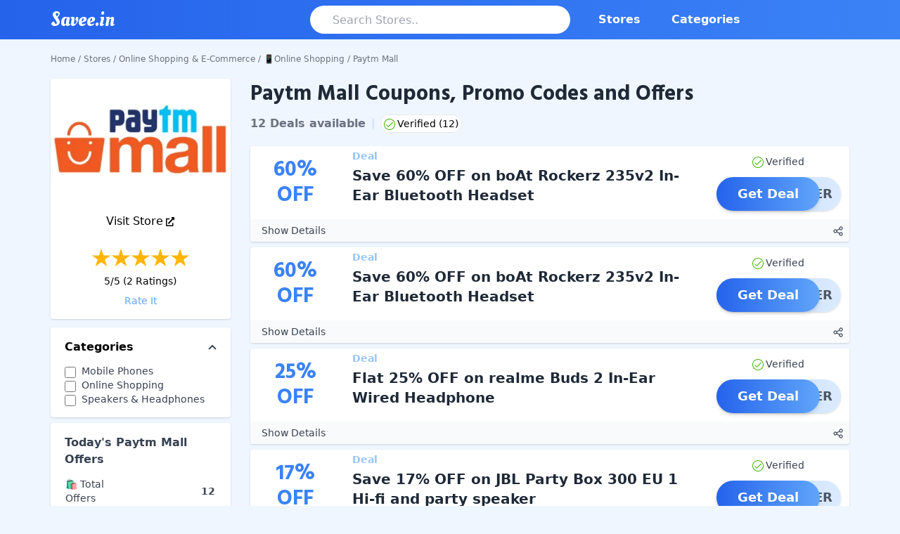

--- FILE ---
content_type: text/html; charset=utf-8
request_url: https://www.savee.in/shop/paytm-mall/
body_size: 15248
content:
<!DOCTYPE html><html><head><meta charSet="utf-8"/><script async="" src="https://pagead2.googlesyndication.com/pagead/js/adsbygoogle.js?client=ca-pub-5185998863380504" crossorigin="anonymous"></script><meta name="keywords" content="Paytm Mall coupons, Paytm Mall offers, Paytm Mall coupon code, Paytm Mall coupon code today, Paytm Mall discount coupon, Paytm Mall promo code, Paytm Mall offer code, Paytm Mall discount offers"/><script type="application/ld+json">{"@context":"https://schema.org/","@type":"FAQPage","mainEntity":[{"@type":"Question","name":"What is the maximum discount offered by Paytm Mall?","acceptedAnswer":{"@type":"Answer","text":"We have 12 coupons available for your shopping at Paytm Mall. <strong>Vivo Carnival Sale - Upto Rs.4000 Paytm Cashback +10% Cashback On CITI| YES Bank| IDBI Bank| BOB cards</strong> coupon offers the best discount. While the max discount is subjective to the products and offerings, you can try from our coupons and get the best discount."}},{"@type":"Question","name":"How to get the latest coupons for Paytm Mall?","acceptedAnswer":{"@type":"Answer","text":"At Savee, we strive to provide the best coupons for our users. Right from searching the coupons, manually validating them and checking for their authenticity, we do every step to make sure you get the latest verified Paytm Mall offers. When it comes to Paytm Mall, please check out this space for latest updates."}},{"@type":"Question","name":"Where can I get valid Paytm Mall coupons?","acceptedAnswer":{"@type":"Answer","text":"You can find valid Paytm Mall coupons on Savee.in  Paytm Mall offers page. We have 12 verified offers. Verification is done on the brand website by manually checking the applied discount and then marked as verified. We regularly keep checking for the validity of those coupons. On valid transactions, Try mixing multiple offers to get the maximum possible discount at Paytm Mall. #SaveWithSavee."}}]}</script><title>Paytm Mall Coupons &amp; Promo Codes: Upto ₹4000 OFF Nov 2025</title><meta name="description" content="12 active Paytm Mall Coupons, Promo Codes, Offers and Free Shipping Deals are available as of 28th, November, 2025. Vivo Carnival Sale - Upto Rs.4000 Paytm Cashback +10% Cashback On CITI| YES Bank| IDBI Bank| BOB cards. Save on Paytm Mall shopping using coupons at Savee"/><meta name="og:description" property="og:description" content="12 active Paytm Mall Coupons, Promo Codes, Offers and Free Shipping Deals are available as of 28th, November, 2025. Vivo Carnival Sale - Upto Rs.4000 Paytm Cashback +10% Cashback On CITI| YES Bank| IDBI Bank| BOB cards. Save on Paytm Mall shopping using coupons at Savee"/><meta property="og:type" content="website"/><meta name="og:title" property="og:title" content="Paytm Mall Coupons &amp; Promo Codes: Upto ₹4000 OFF Nov 2025"/><meta property="og:site_name" content="Savee.in"/><meta property="og:url" content="https://www.savee.in/shop/paytm-mall/"/><link rel="canonical" href="https://www.savee.in/shop/paytm-mall/"/><meta name="twitter:card" content="summary"/><meta name="twitter:title" content="Paytm Mall Coupons &amp; Promo Codes: Upto ₹4000 OFF Nov 2025"/><meta name="twitter:description" content="12 active Paytm Mall Coupons, Promo Codes, Offers and Free Shipping Deals are available as of 28th, November, 2025. Vivo Carnival Sale - Upto Rs.4000 Paytm Cashback +10% Cashback On CITI| YES Bank| IDBI Bank| BOB cards. Save on Paytm Mall shopping using coupons at Savee"/><meta http-equiv="Content-Type" content="text/html; charset=UTF-8"/><meta http-equiv="X-UA-Compatible" content="IE=edge"/><meta name="viewport" content="width=device-width, initial-scale=1.0, maximum-scale=1.0, minimum-scale=1.0"/><meta property="fb:app_id" content="638181420126320"/><meta name="theme-color" content="#2563EB"/><meta name="google-signin-client_id" content="618586321270-nc519k11b30onm1sef5n7b8aceidcl7i.apps.googleusercontent.com"/><meta name="verify-admitad" content="ebb9ca11e2"/><link rel="apple-touch-icon" sizes="180x180" href="/apple-touch-icon.png"/><link rel="icon" type="image/png" sizes="32x32" href="/favicon-32x32.png"/><link rel="icon" type="image/png" sizes="16x16" href="/favicon-16x16.png"/><link rel="manifest" href="/site.webmanifest"/><link rel="mask-icon" href="/safari-pinned-tab.svg" color="#5bbad5"/><meta name="msapplication-TileColor" content="#da532c"/><meta name="twitter:site" content="@SaveeIN"/><meta name="twitter:creator" content="@SaveeIN"/><meta property="og:image" content="https://ik.imagekit.io/c1suzwh62ew/images/store/paytm-mall-coupon-promo-code.jpg"/><meta name="twitter:image" content="https://ik.imagekit.io/c1suzwh62ew/images/store/paytm-mall-coupon-promo-code.jpg"/><meta name="next-head-count" content="32"/><link rel="preload" href="/_next/static/css/e0280c2d473006c84c01.css" as="style"/><link rel="stylesheet" href="/_next/static/css/e0280c2d473006c84c01.css" data-n-g=""/><link rel="preload" href="/_next/static/css/5d57100e0b8edeec45df.css" as="style"/><link rel="stylesheet" href="/_next/static/css/5d57100e0b8edeec45df.css" data-n-p=""/><noscript data-n-css=""></noscript><link rel="preload" href="/_next/static/chunks/webpack-50bee04d1dc61f8adf5b.js" as="script"/><link rel="preload" href="/_next/static/chunks/framework.9d524150d48315f49e80.js" as="script"/><link rel="preload" href="/_next/static/chunks/commons.4287fce719355b104143.js" as="script"/><link rel="preload" href="/_next/static/chunks/main-31fe7624981abf4e6c1c.js" as="script"/><link rel="preload" href="/_next/static/chunks/pages/_app-cedee6a0cb98f7bfbf76.js" as="script"/><link rel="preload" href="/_next/static/chunks/75fc9c18.daa6e841d2cb4900e052.js" as="script"/><link rel="preload" href="/_next/static/chunks/6b7539ece8ee002cd34cf9623cf4ccd34505f961.f65097827cb0c955a377.js" as="script"/><link rel="preload" href="/_next/static/chunks/57ea7e6a56e1adfbf1bbabd415a4a56d1d38c24e.d01aa40cbcf54566721a.js" as="script"/><link rel="preload" href="/_next/static/chunks/a6dd6c27e4d476cb9a5de73c6720dc896aa0cca2.311ae93e85b6f981cf50.js" as="script"/><link rel="preload" href="/_next/static/chunks/9ffc6aa604c9a39706b44947d9123f6faea3721e.aee6ef88fa3f87143224.js" as="script"/><link rel="preload" href="/_next/static/chunks/pages/shop/%5Bshopslug%5D-0a945b3b30e16b09d719.js" as="script"/></head><body><div id="__next"><div class="bg-blue-50"><nav class="bg-gradient-to-r from-blue-600 to-blue-500 p-1 mt-0 w-full"><div class="container mx-auto flex flex-wrap items-center null"><div class="block md:hidden"><button id="nav-toggle" class="flex items-center rounded text-white hover:text-white px-3"><svg class="fill-current h-5 w-5" viewBox="0 0 20 20" xmlns="http://www.w3.org/2000/svg"><path d="M0 3h20v2H0V3zm0 6h20v2H0V9zm0 6h20v2H0v-2z"></path></svg></button></div><div class="flex-1"><a class="text-white no-underline" href="/"><span class="navbar-brand">Savee.in</span></a></div><div class="flex-1 justify-end w-full h-10" id="searchBar"><input type="search" class="text-gray-500 h-10 w-full inline-block rounded-3xl outline-none focus:shadow-outline text-l px-8 bg-white transition-all" placeholder="Search Stores.." value="" id="storeSearch" autoComplete="off"/></div><div class="w-full p-1 ml-5 flex-1 justify-between md:w-1/2 md:justify-end md:block hidden" id="nav-content"><ul class="list-reset flex md:flex-none font-bold"><li class="mr-3"><a class="inline-block text-white no-underline rounded-full py-2 px-4 transition duration-500 ease-in-out hover:bg-blue-400" href="/stores/">Stores</a></li><li class="mr-3"><a class="inline-block text-white no-underline rounded-full py-2 px-4 transition duration-500 ease-in-out hover:bg-blue-400" href="/category/">Categories</a></li></ul></div></div></nav><main class="mx-1 md:mx-2"><div class="small container mx-auto"><div class="breadCrum my-2 md:my-5"><div><div class="justify-between hidden md:block"><div class="text-xs text-gray-500"><a href="/">Home</a><span><span class="mx-1">/</span><a href="/stores/">Stores</a></span><span><span class="mx-1">/</span><a href="/category/online-shopping-e-commerce/">Online Shopping &amp; E-Commerce</a></span><span><span class="mx-1">/</span><a href="/category/online-shopping/">📱Online Shopping</a></span><span><span class="mx-1">/</span>Paytm Mall</span></div></div></div></div><div class="grid grid-cols-12"><div class="hidden lg:block lg:col-span-3 mr-7"><div class="card rounded overflow-hidden shadow"><img class="self-center" src="https://ik.imagekit.io/c1suzwh62ew/images/store/paytm-mall-coupon-promo-code.jpg" alt="Paytm Mall"/><div class="mb-4 mt-5"><a target="_blank" class="flex justify-center hover:underline" rel="nofollow" href="/go/store/282"><div class="mr-1">Visit Store</div><div><svg width="12" height="13" viewBox="0 0 12 13" fill="none" xmlns="http://www.w3.org/2000/svg"><path d="M10.125 8.125H9.375C9.27554 8.125 9.18016 8.1678 9.10983 8.24399C9.03951 8.32017 9 8.42351 9 8.53125V11.375H1.5V3.25H4.875C4.97446 3.25 5.06984 3.2072 5.14016 3.13101C5.21049 3.05483 5.25 2.95149 5.25 2.84375V2.03125C5.25 1.92351 5.21049 1.82017 5.14016 1.74399C5.06984 1.6678 4.97446 1.625 4.875 1.625H1.125C0.826631 1.625 0.540483 1.7534 0.329505 1.98196C0.118526 2.21052 0 2.52052 0 2.84375L0 11.7812C0 12.1045 0.118526 12.4145 0.329505 12.643C0.540483 12.8716 0.826631 13 1.125 13H9.375C9.67337 13 9.95952 12.8716 10.1705 12.643C10.3815 12.4145 10.5 12.1045 10.5 11.7812V8.53125C10.5 8.42351 10.4605 8.32017 10.3902 8.24399C10.3198 8.1678 10.2245 8.125 10.125 8.125ZM11.4375 0H8.4375C7.93664 0 7.68633 0.657871 8.03906 1.04102L8.87648 1.94822L3.16406 8.13439C3.11162 8.19101 3.07001 8.25828 3.04162 8.33235C3.01323 8.40642 2.99862 8.48583 2.99862 8.56604C2.99862 8.64624 3.01323 8.72565 3.04162 8.79972C3.07001 8.87379 3.11162 8.94106 3.16406 8.99768L3.69539 9.57227C3.74765 9.62908 3.80974 9.67415 3.87812 9.70491C3.94649 9.73566 4.0198 9.7515 4.09383 9.7515C4.16786 9.7515 4.24117 9.73566 4.30954 9.70491C4.37791 9.67415 4.44001 9.62908 4.49227 9.57227L10.2019 3.38508L11.0391 4.29102C11.3906 4.67188 12 4.40527 12 3.85938V0.609375C12 0.447759 11.9407 0.292762 11.8352 0.178482C11.7298 0.0642018 11.5867 0 11.4375 0V0Z" fill="black"></path></svg></div></a></div><div class="flex flex-col mt-2"><div><div class="flex justify-center "><svg width="28" height="31" viewBox="0 0 34 31" xmlns="http://www.w3.org/2000/svg"><linearGradient id="rating1"><stop offset="0%" stop-color=" #FFB500"></stop><stop offset="100%" stop-color=" #FFB500"></stop><stop offset="100%" stop-color="#C4C4C4"></stop></linearGradient><path id="pathrating1" fill-rule="evenodd" fill="url(#rating1)" d="M17 0L20.8167 11.7467L33.168 11.7467L23.1756 19.0066L26.9923 30.7533L17 23.4934L7.00765 30.7533L10.8244 19.0066L0.832039 11.7467L13.1833 11.7467L17 0Z"></path></svg><svg width="28" height="31" viewBox="0 0 34 31" xmlns="http://www.w3.org/2000/svg"><linearGradient id="rating2"><stop offset="0%" stop-color=" #FFB500"></stop><stop offset="100%" stop-color=" #FFB500"></stop><stop offset="100%" stop-color="#C4C4C4"></stop></linearGradient><path id="pathrating2" fill-rule="evenodd" fill="url(#rating2)" d="M17 0L20.8167 11.7467L33.168 11.7467L23.1756 19.0066L26.9923 30.7533L17 23.4934L7.00765 30.7533L10.8244 19.0066L0.832039 11.7467L13.1833 11.7467L17 0Z"></path></svg><svg width="28" height="31" viewBox="0 0 34 31" xmlns="http://www.w3.org/2000/svg"><linearGradient id="rating3"><stop offset="0%" stop-color=" #FFB500"></stop><stop offset="100%" stop-color=" #FFB500"></stop><stop offset="100%" stop-color="#C4C4C4"></stop></linearGradient><path id="pathrating3" fill-rule="evenodd" fill="url(#rating3)" d="M17 0L20.8167 11.7467L33.168 11.7467L23.1756 19.0066L26.9923 30.7533L17 23.4934L7.00765 30.7533L10.8244 19.0066L0.832039 11.7467L13.1833 11.7467L17 0Z"></path></svg><svg width="28" height="31" viewBox="0 0 34 31" xmlns="http://www.w3.org/2000/svg"><linearGradient id="rating4"><stop offset="0%" stop-color=" #FFB500"></stop><stop offset="100%" stop-color=" #FFB500"></stop><stop offset="100%" stop-color="#C4C4C4"></stop></linearGradient><path id="pathrating4" fill-rule="evenodd" fill="url(#rating4)" d="M17 0L20.8167 11.7467L33.168 11.7467L23.1756 19.0066L26.9923 30.7533L17 23.4934L7.00765 30.7533L10.8244 19.0066L0.832039 11.7467L13.1833 11.7467L17 0Z"></path></svg><svg width="28" height="31" viewBox="0 0 34 31" xmlns="http://www.w3.org/2000/svg"><linearGradient id="rating5"><stop offset="0%" stop-color=" #FFB500"></stop><stop offset="100%" stop-color=" #FFB500"></stop><stop offset="100%" stop-color="#C4C4C4"></stop></linearGradient><path id="pathrating5" fill-rule="evenodd" fill="url(#rating5)" d="M17 0L20.8167 11.7467L33.168 11.7467L23.1756 19.0066L26.9923 30.7533L17 23.4934L7.00765 30.7533L10.8244 19.0066L0.832039 11.7467L13.1833 11.7467L17 0Z"></path></svg></div></div><div class="inline-block border-black text-center truncate text-sm mt-2">5<!-- -->/5 (<!-- -->2<!-- --> Ratings)</div><div class="text-blue-400 hover:underline text-center cursor-pointer mt-2 mb-4 text-sm">Rate It</div></div><div id="starRatingPopUp" class="hidden fixed z-10 inset-0 overflow-x-auto overflow-y-auto"><div class="flex justify-center min-h-screen text-center sm:block sm:p-0 items-end pt-4 px-4 pb-20"><div class="fixed inset-0 transition-opacity" aria-hidden="true"><div class="absolute inset-0 bg-gray-500 opacity-50"></div></div><div class="inline-block align-bottom bg-white rounded-lg text-left overflow-hidden shadow-xl transform transition-all sm:my-8 sm:align-middle sm:max-w-lg sm:w-full"><div class="flex flex-col bg-white pt-5 pb-4 sm:p-6 sm:pb-4  space-x-2 sm:mt-0 "><h3 class="text-lg leading-6 font-medium text-gray-900 text-center" id="rating-headline">Rate Paytm Mall Store</h3><br/><div class="flex justify-center "><div class="flex justify-center "><svg width="28" height="31" viewBox="0 0 34 31" xmlns="http://www.w3.org/2000/svg"><linearGradient id="userrating1"><stop offset="0%" stop-color=" #FFB500"></stop><stop offset="100%" stop-color=" #FFB500"></stop><stop offset="100%" stop-color="#C4C4C4"></stop></linearGradient><path id="pathuserrating1" fill-rule="evenodd" fill="url(#userrating1)" d="M17 0L20.8167 11.7467L33.168 11.7467L23.1756 19.0066L26.9923 30.7533L17 23.4934L7.00765 30.7533L10.8244 19.0066L0.832039 11.7467L13.1833 11.7467L17 0Z"></path></svg><svg width="28" height="31" viewBox="0 0 34 31" xmlns="http://www.w3.org/2000/svg"><linearGradient id="userrating2"><stop offset="0%" stop-color=" #FFB500"></stop><stop offset="100%" stop-color=" #FFB500"></stop><stop offset="100%" stop-color="#C4C4C4"></stop></linearGradient><path id="pathuserrating2" fill-rule="evenodd" fill="url(#userrating2)" d="M17 0L20.8167 11.7467L33.168 11.7467L23.1756 19.0066L26.9923 30.7533L17 23.4934L7.00765 30.7533L10.8244 19.0066L0.832039 11.7467L13.1833 11.7467L17 0Z"></path></svg><svg width="28" height="31" viewBox="0 0 34 31" xmlns="http://www.w3.org/2000/svg"><linearGradient id="userrating3"><stop offset="0%" stop-color=" #FFB500"></stop><stop offset="100%" stop-color=" #FFB500"></stop><stop offset="100%" stop-color="#C4C4C4"></stop></linearGradient><path id="pathuserrating3" fill-rule="evenodd" fill="url(#userrating3)" d="M17 0L20.8167 11.7467L33.168 11.7467L23.1756 19.0066L26.9923 30.7533L17 23.4934L7.00765 30.7533L10.8244 19.0066L0.832039 11.7467L13.1833 11.7467L17 0Z"></path></svg><svg width="28" height="31" viewBox="0 0 34 31" xmlns="http://www.w3.org/2000/svg"><linearGradient id="userrating4"><stop offset="0%" stop-color=" #FFB500"></stop><stop offset="100%" stop-color=" #FFB500"></stop><stop offset="100%" stop-color="#C4C4C4"></stop></linearGradient><path id="pathuserrating4" fill-rule="evenodd" fill="url(#userrating4)" d="M17 0L20.8167 11.7467L33.168 11.7467L23.1756 19.0066L26.9923 30.7533L17 23.4934L7.00765 30.7533L10.8244 19.0066L0.832039 11.7467L13.1833 11.7467L17 0Z"></path></svg><svg width="28" height="31" viewBox="0 0 34 31" xmlns="http://www.w3.org/2000/svg"><linearGradient id="userrating5"><stop offset="0%" stop-color=" #FFB500"></stop><stop offset="100%" stop-color=" #FFB500"></stop><stop offset="100%" stop-color="#C4C4C4"></stop></linearGradient><path id="pathuserrating5" fill-rule="evenodd" fill="url(#userrating5)" d="M17 0L20.8167 11.7467L33.168 11.7467L23.1756 19.0066L26.9923 30.7533L17 23.4934L7.00765 30.7533L10.8244 19.0066L0.832039 11.7467L13.1833 11.7467L17 0Z"></path></svg></div></div><div class="justify-center text-center" id="RateComment"><br/></div><div><div class="flex justify-center  space-x-4"><div><button type="button" id="submitRating" class="bg-blue-600 text-white px-4 py-2 rounded-md hover:bg-blue-700 font-medium">Submit</button></div><div><button type="button" id="goback" class="bg-blue-600 text-white px-4 py-2 rounded-md hover:bg-blue-700 font-medium">Close</button></div></div></div></div></div></div></div></div><div class="flex flex-col mt-3 bg-white rounded shadow"><div class="mx-5 my-4"><div class="flex justify-between items-center"><div class="font-bold">Categories</div><div><svg id="categories-down-button" class="rotate-180 " width="12" height="8" viewBox="0 0 12 8" fill="none" xmlns="http://www.w3.org/2000/svg"><path d="M1 1L6 6L11 1" class="stroke-current text-gray-700" stroke-width="2"></path></svg></div></div><ul class="overflow-y-scroll max-h-36 mt-3 transition-all" id="categories-list"><li><label class="text-gray-700 text-sm" for="category_181" id="category_label_181"><div class="flex"><input type="checkbox" class="relative w-4 h-4 top-1" id="category_181"/><div class="ml-2">Mobile Phones</div></div></label></li><li><label class="text-gray-700 text-sm" for="category_104" id="category_label_104"><div class="flex"><input type="checkbox" class="relative w-4 h-4 top-1" id="category_104"/><div class="ml-2">Online Shopping</div></div></label></li><li><label class="text-gray-700 text-sm" for="category_42" id="category_label_42"><div class="flex"><input type="checkbox" class="relative w-4 h-4 top-1" id="category_42"/><div class="ml-2">Speakers &amp; Headphones</div></div></label></li></ul></div></div><div><div class="text-gray-700 bg-white rounded mt-2 px-5 shadow"><div class="py-4"><h3 class="text-base font-bold">Today&#x27;s <!-- -->Paytm Mall<!-- --> Offers</h3><table class="md:text-sm w-full mt-3 leading-loose font-normal"><tbody><tr><td>🛍️ Total Offers</td><td class="text-right font-semibold">12</td></tr><tr><td>✅ Verified</td><td class="text-right font-semibold">12</td></tr><tr><td>🤑 Best Offer</td><td class="text-right font-semibold">Upto ₹4000 OFF</td></tr></tbody></table></div><div class="py-4"><h3 class="text-base font-bold ">Similar Stores</h3><ul class="text-sm ml-2 mt-3"><li class="my-1 hover:text-blue-900 hover:underline"><a href="/shop/sunsky/">Sunsky</a></li><li class="my-1 hover:text-blue-900 hover:underline"><a href="/shop/lt-online-store/">LT Online Store</a></li><li class="my-1 hover:text-blue-900 hover:underline"><a href="/shop/agaro-lifestyle/">Agaro Lifestyle</a></li><li class="my-1 hover:text-blue-900 hover:underline"><a href="/shop/globalbees/">Globalbees</a></li><li class="my-1 hover:text-blue-900 hover:underline"><a href="/shop/inspire-uplift/">Inspire Uplift</a></li><li class="my-1 hover:text-blue-900 hover:underline"><a href="/shop/mirraw/">Mirraw</a></li><li class="my-1 hover:text-blue-900 hover:underline"><a href="/shop/onegreen/">OneGreen</a></li><li class="my-1 hover:text-blue-900 hover:underline"><a href="/shop/moglix/">Moglix</a></li><li class="my-1 hover:text-blue-900 hover:underline"><a href="/shop/rediff/">Rediff</a></li><li class="my-1 hover:text-blue-900 hover:underline"><a href="/shop/jiomart/">JioMart</a></li></ul></div><div class="py-4"><h3 class="text-base font-bold">Contact Details</h3><ul class="text-sm ml-2"><li class="my-2"><a target="_blank" rel="nofollow" href="https://www.facebook.com/paytmmall"><span class="ccs-icon facebook cursor-pointer"></span>Facebook</a></li><li class="my-2"><a target="_blank" rel="nofollow" href="https://twitter.com/PaytmMall"><span class="ccs-icon twitter cursor-pointer"></span>Twitter</a></li><li class="my-2"><a target="_blank" rel="nofollow" href="https://www.instagram.com/paytmmall/"><span class="ccs-icon instagram cursor-pointer"></span>Instagram</a></li><li class="my-2"><a target="_blank" rel="nofollow" href="tel:01204606060"><span class="ccs-icon customer-care cursor-pointer"></span>Customer Care</a></li></ul></div></div></div></div><div class="col-span-12 lg:col-span-9 md:ml-0"><div><div class="mb-5"><div class="leading-4 mt-1 flex items-center"><h1 class="text-lg md:text-2xl lg:text-3xl inline text-gray-800 font-hind ">Paytm Mall Coupons, Promo Codes and Offers</h1></div><div class="mt-3 mb-5"><div class="text-sm md:text-base mt-3 inline font-semibold text-gray-500">12 Deals<!-- --> available</div><span class="mx-2 text-blue-200 mb-5">|</span><span class="text-xs md:text-sm py-1 bg-white px-1 border border-gray-200 rounded-full"><span class="check align-text-top text-sm ccs-icon"></span><span>Verified (<!-- -->12<!-- -->)</span></span></div><div class="mt-auto  items-center  flex-row-reverse hidden md:hidden"><div class="flex-1 flex hidden"><button type="button" class="text-sm py-1 rounded-full px-3 md:px-2 border border-gray-300 mr-2 border-transparent hover:text-white focus:text-white hover:bg-blue-500 focus:outline-none ring-0 focus:bg-blue-500 bg-blue-500 text-white">All <span class="hidden md:inline">(<!-- -->12<!-- -->)</span></button><button type="button" class="text-sm py-1 rounded-full px-2 md:px-2 border border-gray-300 text-black mr-2 border-transparent hover:text-white focus:text-white hover:bg-blue-500 focus:outline-none ring-0 focus:bg-blue-500 bg-gray-200 text-black">Coupons<!-- --> <span class="hidden md:inline">(<!-- -->0<!-- -->)</span></button><button type="button" class="text-sm py-1 rounded-full px-2 md:px-2 border border-gray-300 border-transparent hover:text-white focus:text-white hover:bg-blue-500 focus:outline-none ring-0 focus:bg-blue-500 bg-gray-200 text-black">Deals<!-- --> <span class="hidden md:inline"> (<!-- -->12<!-- -->)</span></button></div><div class="hidden"><label for="isVerifiedSwitch" class="flex items-center cursor-pointer"><div class="text-sm verifiedstr mr-2 align-middle text-gray-700 select-none">Verified</div><div class="relative"><input type="checkbox" id="isVerifiedSwitch" class="hidden"/><div class="w-8 h-4 toggle__line bg-gray-400 rounded-full shadow-inner"></div><div class="w-3 h-3 toggle__dot absolute bg-white rounded-full shadow"></div></div></label></div></div></div><div id="coupons"><div class="mt-2 bg-white hover:shadow-lg rounded overflow-hidden shadow"><div class="grid grid-cols-12 md:gap-4 cursor-pointer" id="12938"><div class="col-span-3 md:col-span-2 text-blue-500 pt-2 md:p-4  text-center font-hind m-auto"><div class="text-2xl md:text-3xl">60<!-- -->%</div><div class="text-2xl md:text-3xl">OFF</div></div><div class="col-span-7 py-1"><div class="flex justify-between mb-1"><div class="inline-block font-bold text-sm text-blue-300">Deal</div></div><div class="font-semibold text-gray-800 overflow-hidden md:text-xl">Save 60% OFF on boAt Rockerz 235v2 In-Ear Bluetooth Headset</div><div class="font-semibold text-gray-500 align-bottom bottom-0 mt-4 text-xs md:text-sm"></div></div><div class="hidden md:block md:col-span-3 m-1 md:m-3 self-center text-center"><div class="text-sm text-gray-700 mb-3"><span class="ccs-icon check"></span>Verified</div><div class="text-base md:text-lg focus:outline-none text-white font-bold text-center rounded-full bg-gradient-to-r from-blue-200 to-blue-100 relative shadow"><p class="py-2.5 pr-3 text-base md:text-lg text-right text-gray-600 z-0 rounded-full">OFFER</p><div class="absolute top-0 left-0 bg-gradient-to-r transition duration-500 ease-in-out transform hover:-translate-x-3 hover:from-blue-500 hover:to-blue-600 from-blue-600 to-blue-400 text-white font-bold py-2.5 px-5 w-10/12 rounded-full shadow-md ">Get Deal</div></div></div></div><div class="bg-gray-50"><div class="flex justify-between p-1"><div><span class="text-sm cursor-pointer select-none text-gray-700 ml-3">Show Details</span></div><div><div class="inline focus:outline-none select-none text-gray-600 cursor-pointer mx-1"><div class="inline-flex "><div class="inline ml-3 hidden" id="CouponShareDiv12938"><div class="inline mr-3" data-layout="button" data-size="small"><a target="_blank" rel="nofollow" href="https://www.facebook.com/sharer/sharer.php?u=https://www.savee.in/shop/paytm-mall/" class="fb-xfbml-parse-ignore"><svg class="h-4 w-4 inline" viewBox="0 0 320 512"><path class="text-blue-700" fill="currentColor" d="M279.14 288l14.22-92.66h-88.91v-60.13c0-25.35 12.42-50.06 52.24-50.06h40.42V6.26S260.43 0 225.36 0c-73.22 0-121.08 44.38-121.08 124.72v70.62H22.89V288h81.39v224h100.17V288z"></path></svg></a></div><div class="inline mr-3"><a target="_blank" rel="nofollow" href="https://twitter.com/intent/tweet?hashtags=SavewithSavee&amp;ref_src=twsrc%5Etfw&amp;tw_p=tweetbutton&amp;url=https://www.savee.in/shop/paytm-mall/&amp;via=SaveeIN"><svg class="h-4 w-4 inline" viewBox="0 0 512 512"><path class="text-blue-500" fill="currentColor" d="M459.37 151.716c.325 4.548.325 9.097.325 13.645 0 138.72-105.583 298.558-298.558 298.558-59.452 0-114.68-17.219-161.137-47.106 8.447.974 16.568 1.299 25.34 1.299 49.055 0 94.213-16.568 130.274-44.832-46.132-.975-84.792-31.188-98.112-72.772 6.498.974 12.995 1.624 19.818 1.624 9.421 0 18.843-1.3 27.614-3.573-48.081-9.747-84.143-51.98-84.143-102.985v-1.299c13.969 7.797 30.214 12.67 47.431 13.319-28.264-18.843-46.781-51.005-46.781-87.391 0-19.492 5.197-37.36 14.294-52.954 51.655 63.675 129.3 105.258 216.365 109.807-1.624-7.797-2.599-15.918-2.599-24.04 0-57.828 46.782-104.934 104.934-104.934 30.213 0 57.502 12.67 76.67 33.137 23.715-4.548 46.456-13.32 66.599-25.34-7.798 24.366-24.366 44.833-46.132 57.827 21.117-2.273 41.584-8.122 60.426-16.243-14.292 20.791-32.161 39.308-52.628 54.253z"></path></svg></a></div><div class="inline mr-3"><a target="_blank" rel="nofollow" href="https://api.whatsapp.com/send?text=https://www.savee.in/shop/paytm-mall/" data-action="share/whatsapp/share"><svg class="h-4 w-4 inline" viewBox="0 0 448 512"><path class="text-green-700" fill="currentColor" d="M380.9 97.1C339 55.1 283.2 32 223.9 32c-122.4 0-222 99.6-222 222 0 39.1 10.2 77.3 29.6 111L0 480l117.7-30.9c32.4 17.7 68.9 27 106.1 27h.1c122.3 0 224.1-99.6 224.1-222 0-59.3-25.2-115-67.1-157zm-157 341.6c-33.2 0-65.7-8.9-94-25.7l-6.7-4-69.8 18.3L72 359.2l-4.4-7c-18.5-29.4-28.2-63.3-28.2-98.2 0-101.7 82.8-184.5 184.6-184.5 49.3 0 95.6 19.2 130.4 54.1 34.8 34.9 56.2 81.2 56.1 130.5 0 101.8-84.9 184.6-186.6 184.6zm101.2-138.2c-5.5-2.8-32.8-16.2-37.9-18-5.1-1.9-8.8-2.8-12.5 2.8-3.7 5.6-14.3 18-17.6 21.8-3.2 3.7-6.5 4.2-12 1.4-32.6-16.3-54-29.1-75.5-66-5.7-9.8 5.7-9.1 16.3-30.3 1.8-3.7.9-6.9-.5-9.7-1.4-2.8-12.5-30.1-17.1-41.2-4.5-10.8-9.1-9.3-12.5-9.5-3.2-.2-6.9-.2-10.6-.2-3.7 0-9.7 1.4-14.8 6.9-5.1 5.6-19.4 19-19.4 46.3 0 27.3 19.9 53.7 22.6 57.4 2.8 3.7 39.1 59.7 94.8 83.8 35.2 15.2 49 16.5 66.6 13.9 10.7-1.6 32.8-13.4 37.4-26.4 4.6-13 4.6-24.1 3.2-26.4-1.3-2.5-5-3.9-10.5-6.6z"></path></svg></a></div></div><div class="inline"><svg class="h-4 w-4 inline" xmlns="http://www.w3.org/2000/svg" fill="none" viewBox="0 0 24 24" stroke="currentColor"><path stroke-linecap="round" stroke-linejoin="round" stroke-width="2" d="M8.684 13.342C8.886 12.938 9 12.482 9 12c0-.482-.114-.938-.316-1.342m0 2.684a3 3 0 110-2.684m0 2.684l6.632 3.316m-6.632-6l6.632-3.316m0 0a3 3 0 105.367-2.684 3 3 0 00-5.367 2.684zm0 9.316a3 3 0 105.368 2.684 3 3 0 00-5.368-2.684z"></path></svg></div></div></div></div></div><div id="details-block12938" class="p-5 bg-gray-100 hidden"><p>Save 60% OFF on boAt Rockerz 235v2 In-Ear Bluetooth Headset</p></div></div></div><div class="mt-2 bg-white hover:shadow-lg rounded overflow-hidden shadow"><div class="grid grid-cols-12 md:gap-4 cursor-pointer" id="12939"><div class="col-span-3 md:col-span-2 text-blue-500 pt-2 md:p-4  text-center font-hind m-auto"><div class="text-2xl md:text-3xl">60<!-- -->%</div><div class="text-2xl md:text-3xl">OFF</div></div><div class="col-span-7 py-1"><div class="flex justify-between mb-1"><div class="inline-block font-bold text-sm text-blue-300">Deal</div></div><div class="font-semibold text-gray-800 overflow-hidden md:text-xl">Save 60% OFF on boAt Rockerz 235v2 In-Ear Bluetooth Headset</div><div class="font-semibold text-gray-500 align-bottom bottom-0 mt-4 text-xs md:text-sm"></div></div><div class="hidden md:block md:col-span-3 m-1 md:m-3 self-center text-center"><div class="text-sm text-gray-700 mb-3"><span class="ccs-icon check"></span>Verified</div><div class="text-base md:text-lg focus:outline-none text-white font-bold text-center rounded-full bg-gradient-to-r from-blue-200 to-blue-100 relative shadow"><p class="py-2.5 pr-3 text-base md:text-lg text-right text-gray-600 z-0 rounded-full">OFFER</p><div class="absolute top-0 left-0 bg-gradient-to-r transition duration-500 ease-in-out transform hover:-translate-x-3 hover:from-blue-500 hover:to-blue-600 from-blue-600 to-blue-400 text-white font-bold py-2.5 px-5 w-10/12 rounded-full shadow-md ">Get Deal</div></div></div></div><div class="bg-gray-50"><div class="flex justify-between p-1"><div><span class="text-sm cursor-pointer select-none text-gray-700 ml-3">Show Details</span></div><div><div class="inline focus:outline-none select-none text-gray-600 cursor-pointer mx-1"><div class="inline-flex "><div class="inline ml-3 hidden" id="CouponShareDiv12939"><div class="inline mr-3" data-layout="button" data-size="small"><a target="_blank" rel="nofollow" href="https://www.facebook.com/sharer/sharer.php?u=https://www.savee.in/shop/paytm-mall/" class="fb-xfbml-parse-ignore"><svg class="h-4 w-4 inline" viewBox="0 0 320 512"><path class="text-blue-700" fill="currentColor" d="M279.14 288l14.22-92.66h-88.91v-60.13c0-25.35 12.42-50.06 52.24-50.06h40.42V6.26S260.43 0 225.36 0c-73.22 0-121.08 44.38-121.08 124.72v70.62H22.89V288h81.39v224h100.17V288z"></path></svg></a></div><div class="inline mr-3"><a target="_blank" rel="nofollow" href="https://twitter.com/intent/tweet?hashtags=SavewithSavee&amp;ref_src=twsrc%5Etfw&amp;tw_p=tweetbutton&amp;url=https://www.savee.in/shop/paytm-mall/&amp;via=SaveeIN"><svg class="h-4 w-4 inline" viewBox="0 0 512 512"><path class="text-blue-500" fill="currentColor" d="M459.37 151.716c.325 4.548.325 9.097.325 13.645 0 138.72-105.583 298.558-298.558 298.558-59.452 0-114.68-17.219-161.137-47.106 8.447.974 16.568 1.299 25.34 1.299 49.055 0 94.213-16.568 130.274-44.832-46.132-.975-84.792-31.188-98.112-72.772 6.498.974 12.995 1.624 19.818 1.624 9.421 0 18.843-1.3 27.614-3.573-48.081-9.747-84.143-51.98-84.143-102.985v-1.299c13.969 7.797 30.214 12.67 47.431 13.319-28.264-18.843-46.781-51.005-46.781-87.391 0-19.492 5.197-37.36 14.294-52.954 51.655 63.675 129.3 105.258 216.365 109.807-1.624-7.797-2.599-15.918-2.599-24.04 0-57.828 46.782-104.934 104.934-104.934 30.213 0 57.502 12.67 76.67 33.137 23.715-4.548 46.456-13.32 66.599-25.34-7.798 24.366-24.366 44.833-46.132 57.827 21.117-2.273 41.584-8.122 60.426-16.243-14.292 20.791-32.161 39.308-52.628 54.253z"></path></svg></a></div><div class="inline mr-3"><a target="_blank" rel="nofollow" href="https://api.whatsapp.com/send?text=https://www.savee.in/shop/paytm-mall/" data-action="share/whatsapp/share"><svg class="h-4 w-4 inline" viewBox="0 0 448 512"><path class="text-green-700" fill="currentColor" d="M380.9 97.1C339 55.1 283.2 32 223.9 32c-122.4 0-222 99.6-222 222 0 39.1 10.2 77.3 29.6 111L0 480l117.7-30.9c32.4 17.7 68.9 27 106.1 27h.1c122.3 0 224.1-99.6 224.1-222 0-59.3-25.2-115-67.1-157zm-157 341.6c-33.2 0-65.7-8.9-94-25.7l-6.7-4-69.8 18.3L72 359.2l-4.4-7c-18.5-29.4-28.2-63.3-28.2-98.2 0-101.7 82.8-184.5 184.6-184.5 49.3 0 95.6 19.2 130.4 54.1 34.8 34.9 56.2 81.2 56.1 130.5 0 101.8-84.9 184.6-186.6 184.6zm101.2-138.2c-5.5-2.8-32.8-16.2-37.9-18-5.1-1.9-8.8-2.8-12.5 2.8-3.7 5.6-14.3 18-17.6 21.8-3.2 3.7-6.5 4.2-12 1.4-32.6-16.3-54-29.1-75.5-66-5.7-9.8 5.7-9.1 16.3-30.3 1.8-3.7.9-6.9-.5-9.7-1.4-2.8-12.5-30.1-17.1-41.2-4.5-10.8-9.1-9.3-12.5-9.5-3.2-.2-6.9-.2-10.6-.2-3.7 0-9.7 1.4-14.8 6.9-5.1 5.6-19.4 19-19.4 46.3 0 27.3 19.9 53.7 22.6 57.4 2.8 3.7 39.1 59.7 94.8 83.8 35.2 15.2 49 16.5 66.6 13.9 10.7-1.6 32.8-13.4 37.4-26.4 4.6-13 4.6-24.1 3.2-26.4-1.3-2.5-5-3.9-10.5-6.6z"></path></svg></a></div></div><div class="inline"><svg class="h-4 w-4 inline" xmlns="http://www.w3.org/2000/svg" fill="none" viewBox="0 0 24 24" stroke="currentColor"><path stroke-linecap="round" stroke-linejoin="round" stroke-width="2" d="M8.684 13.342C8.886 12.938 9 12.482 9 12c0-.482-.114-.938-.316-1.342m0 2.684a3 3 0 110-2.684m0 2.684l6.632 3.316m-6.632-6l6.632-3.316m0 0a3 3 0 105.367-2.684 3 3 0 00-5.367 2.684zm0 9.316a3 3 0 105.368 2.684 3 3 0 00-5.368-2.684z"></path></svg></div></div></div></div></div><div id="details-block12939" class="p-5 bg-gray-100 hidden"><p>Save 60% OFF on boAt Rockerz 235v2 In-Ear Bluetooth Headset</p></div></div></div><div class="mt-2 bg-white hover:shadow-lg rounded overflow-hidden shadow"><div class="grid grid-cols-12 md:gap-4 cursor-pointer" id="12940"><div class="col-span-3 md:col-span-2 text-blue-500 pt-2 md:p-4  text-center font-hind m-auto"><div class="text-2xl md:text-3xl">25<!-- -->%</div><div class="text-2xl md:text-3xl">OFF</div></div><div class="col-span-7 py-1"><div class="flex justify-between mb-1"><div class="inline-block font-bold text-sm text-blue-300">Deal</div></div><div class="font-semibold text-gray-800 overflow-hidden md:text-xl">Flat 25% OFF on realme Buds 2 In-Ear Wired Headphone</div><div class="font-semibold text-gray-500 align-bottom bottom-0 mt-4 text-xs md:text-sm"></div></div><div class="hidden md:block md:col-span-3 m-1 md:m-3 self-center text-center"><div class="text-sm text-gray-700 mb-3"><span class="ccs-icon check"></span>Verified</div><div class="text-base md:text-lg focus:outline-none text-white font-bold text-center rounded-full bg-gradient-to-r from-blue-200 to-blue-100 relative shadow"><p class="py-2.5 pr-3 text-base md:text-lg text-right text-gray-600 z-0 rounded-full">OFFER</p><div class="absolute top-0 left-0 bg-gradient-to-r transition duration-500 ease-in-out transform hover:-translate-x-3 hover:from-blue-500 hover:to-blue-600 from-blue-600 to-blue-400 text-white font-bold py-2.5 px-5 w-10/12 rounded-full shadow-md ">Get Deal</div></div></div></div><div class="bg-gray-50"><div class="flex justify-between p-1"><div><span class="text-sm cursor-pointer select-none text-gray-700 ml-3">Show Details</span></div><div><div class="inline focus:outline-none select-none text-gray-600 cursor-pointer mx-1"><div class="inline-flex "><div class="inline ml-3 hidden" id="CouponShareDiv12940"><div class="inline mr-3" data-layout="button" data-size="small"><a target="_blank" rel="nofollow" href="https://www.facebook.com/sharer/sharer.php?u=https://www.savee.in/shop/paytm-mall/" class="fb-xfbml-parse-ignore"><svg class="h-4 w-4 inline" viewBox="0 0 320 512"><path class="text-blue-700" fill="currentColor" d="M279.14 288l14.22-92.66h-88.91v-60.13c0-25.35 12.42-50.06 52.24-50.06h40.42V6.26S260.43 0 225.36 0c-73.22 0-121.08 44.38-121.08 124.72v70.62H22.89V288h81.39v224h100.17V288z"></path></svg></a></div><div class="inline mr-3"><a target="_blank" rel="nofollow" href="https://twitter.com/intent/tweet?hashtags=SavewithSavee&amp;ref_src=twsrc%5Etfw&amp;tw_p=tweetbutton&amp;url=https://www.savee.in/shop/paytm-mall/&amp;via=SaveeIN"><svg class="h-4 w-4 inline" viewBox="0 0 512 512"><path class="text-blue-500" fill="currentColor" d="M459.37 151.716c.325 4.548.325 9.097.325 13.645 0 138.72-105.583 298.558-298.558 298.558-59.452 0-114.68-17.219-161.137-47.106 8.447.974 16.568 1.299 25.34 1.299 49.055 0 94.213-16.568 130.274-44.832-46.132-.975-84.792-31.188-98.112-72.772 6.498.974 12.995 1.624 19.818 1.624 9.421 0 18.843-1.3 27.614-3.573-48.081-9.747-84.143-51.98-84.143-102.985v-1.299c13.969 7.797 30.214 12.67 47.431 13.319-28.264-18.843-46.781-51.005-46.781-87.391 0-19.492 5.197-37.36 14.294-52.954 51.655 63.675 129.3 105.258 216.365 109.807-1.624-7.797-2.599-15.918-2.599-24.04 0-57.828 46.782-104.934 104.934-104.934 30.213 0 57.502 12.67 76.67 33.137 23.715-4.548 46.456-13.32 66.599-25.34-7.798 24.366-24.366 44.833-46.132 57.827 21.117-2.273 41.584-8.122 60.426-16.243-14.292 20.791-32.161 39.308-52.628 54.253z"></path></svg></a></div><div class="inline mr-3"><a target="_blank" rel="nofollow" href="https://api.whatsapp.com/send?text=https://www.savee.in/shop/paytm-mall/" data-action="share/whatsapp/share"><svg class="h-4 w-4 inline" viewBox="0 0 448 512"><path class="text-green-700" fill="currentColor" d="M380.9 97.1C339 55.1 283.2 32 223.9 32c-122.4 0-222 99.6-222 222 0 39.1 10.2 77.3 29.6 111L0 480l117.7-30.9c32.4 17.7 68.9 27 106.1 27h.1c122.3 0 224.1-99.6 224.1-222 0-59.3-25.2-115-67.1-157zm-157 341.6c-33.2 0-65.7-8.9-94-25.7l-6.7-4-69.8 18.3L72 359.2l-4.4-7c-18.5-29.4-28.2-63.3-28.2-98.2 0-101.7 82.8-184.5 184.6-184.5 49.3 0 95.6 19.2 130.4 54.1 34.8 34.9 56.2 81.2 56.1 130.5 0 101.8-84.9 184.6-186.6 184.6zm101.2-138.2c-5.5-2.8-32.8-16.2-37.9-18-5.1-1.9-8.8-2.8-12.5 2.8-3.7 5.6-14.3 18-17.6 21.8-3.2 3.7-6.5 4.2-12 1.4-32.6-16.3-54-29.1-75.5-66-5.7-9.8 5.7-9.1 16.3-30.3 1.8-3.7.9-6.9-.5-9.7-1.4-2.8-12.5-30.1-17.1-41.2-4.5-10.8-9.1-9.3-12.5-9.5-3.2-.2-6.9-.2-10.6-.2-3.7 0-9.7 1.4-14.8 6.9-5.1 5.6-19.4 19-19.4 46.3 0 27.3 19.9 53.7 22.6 57.4 2.8 3.7 39.1 59.7 94.8 83.8 35.2 15.2 49 16.5 66.6 13.9 10.7-1.6 32.8-13.4 37.4-26.4 4.6-13 4.6-24.1 3.2-26.4-1.3-2.5-5-3.9-10.5-6.6z"></path></svg></a></div></div><div class="inline"><svg class="h-4 w-4 inline" xmlns="http://www.w3.org/2000/svg" fill="none" viewBox="0 0 24 24" stroke="currentColor"><path stroke-linecap="round" stroke-linejoin="round" stroke-width="2" d="M8.684 13.342C8.886 12.938 9 12.482 9 12c0-.482-.114-.938-.316-1.342m0 2.684a3 3 0 110-2.684m0 2.684l6.632 3.316m-6.632-6l6.632-3.316m0 0a3 3 0 105.367-2.684 3 3 0 00-5.367 2.684zm0 9.316a3 3 0 105.368 2.684 3 3 0 00-5.368-2.684z"></path></svg></div></div></div></div></div><div id="details-block12940" class="p-5 bg-gray-100 hidden"><p>Flat 25% OFF on realme Buds 2 In-Ear Wired Headphone</p></div></div></div><div class="mt-2 bg-white hover:shadow-lg rounded overflow-hidden shadow"><div class="grid grid-cols-12 md:gap-4 cursor-pointer" id="12941"><div class="col-span-3 md:col-span-2 text-blue-500 pt-2 md:p-4  text-center font-hind m-auto"><div class="text-2xl md:text-3xl">17<!-- -->%</div><div class="text-2xl md:text-3xl">OFF</div></div><div class="col-span-7 py-1"><div class="flex justify-between mb-1"><div class="inline-block font-bold text-sm text-blue-300">Deal</div></div><div class="font-semibold text-gray-800 overflow-hidden md:text-xl">Save 17% OFF on JBL Party Box 300 EU 1 Hi-fi and party speaker</div><div class="font-semibold text-gray-500 align-bottom bottom-0 mt-4 text-xs md:text-sm"></div></div><div class="hidden md:block md:col-span-3 m-1 md:m-3 self-center text-center"><div class="text-sm text-gray-700 mb-3"><span class="ccs-icon check"></span>Verified</div><div class="text-base md:text-lg focus:outline-none text-white font-bold text-center rounded-full bg-gradient-to-r from-blue-200 to-blue-100 relative shadow"><p class="py-2.5 pr-3 text-base md:text-lg text-right text-gray-600 z-0 rounded-full">OFFER</p><div class="absolute top-0 left-0 bg-gradient-to-r transition duration-500 ease-in-out transform hover:-translate-x-3 hover:from-blue-500 hover:to-blue-600 from-blue-600 to-blue-400 text-white font-bold py-2.5 px-5 w-10/12 rounded-full shadow-md ">Get Deal</div></div></div></div><div class="bg-gray-50"><div class="flex justify-between p-1"><div><span class="text-sm cursor-pointer select-none text-gray-700 ml-3">Show Details</span></div><div><div class="inline focus:outline-none select-none text-gray-600 cursor-pointer mx-1"><div class="inline-flex "><div class="inline ml-3 hidden" id="CouponShareDiv12941"><div class="inline mr-3" data-layout="button" data-size="small"><a target="_blank" rel="nofollow" href="https://www.facebook.com/sharer/sharer.php?u=https://www.savee.in/shop/paytm-mall/" class="fb-xfbml-parse-ignore"><svg class="h-4 w-4 inline" viewBox="0 0 320 512"><path class="text-blue-700" fill="currentColor" d="M279.14 288l14.22-92.66h-88.91v-60.13c0-25.35 12.42-50.06 52.24-50.06h40.42V6.26S260.43 0 225.36 0c-73.22 0-121.08 44.38-121.08 124.72v70.62H22.89V288h81.39v224h100.17V288z"></path></svg></a></div><div class="inline mr-3"><a target="_blank" rel="nofollow" href="https://twitter.com/intent/tweet?hashtags=SavewithSavee&amp;ref_src=twsrc%5Etfw&amp;tw_p=tweetbutton&amp;url=https://www.savee.in/shop/paytm-mall/&amp;via=SaveeIN"><svg class="h-4 w-4 inline" viewBox="0 0 512 512"><path class="text-blue-500" fill="currentColor" d="M459.37 151.716c.325 4.548.325 9.097.325 13.645 0 138.72-105.583 298.558-298.558 298.558-59.452 0-114.68-17.219-161.137-47.106 8.447.974 16.568 1.299 25.34 1.299 49.055 0 94.213-16.568 130.274-44.832-46.132-.975-84.792-31.188-98.112-72.772 6.498.974 12.995 1.624 19.818 1.624 9.421 0 18.843-1.3 27.614-3.573-48.081-9.747-84.143-51.98-84.143-102.985v-1.299c13.969 7.797 30.214 12.67 47.431 13.319-28.264-18.843-46.781-51.005-46.781-87.391 0-19.492 5.197-37.36 14.294-52.954 51.655 63.675 129.3 105.258 216.365 109.807-1.624-7.797-2.599-15.918-2.599-24.04 0-57.828 46.782-104.934 104.934-104.934 30.213 0 57.502 12.67 76.67 33.137 23.715-4.548 46.456-13.32 66.599-25.34-7.798 24.366-24.366 44.833-46.132 57.827 21.117-2.273 41.584-8.122 60.426-16.243-14.292 20.791-32.161 39.308-52.628 54.253z"></path></svg></a></div><div class="inline mr-3"><a target="_blank" rel="nofollow" href="https://api.whatsapp.com/send?text=https://www.savee.in/shop/paytm-mall/" data-action="share/whatsapp/share"><svg class="h-4 w-4 inline" viewBox="0 0 448 512"><path class="text-green-700" fill="currentColor" d="M380.9 97.1C339 55.1 283.2 32 223.9 32c-122.4 0-222 99.6-222 222 0 39.1 10.2 77.3 29.6 111L0 480l117.7-30.9c32.4 17.7 68.9 27 106.1 27h.1c122.3 0 224.1-99.6 224.1-222 0-59.3-25.2-115-67.1-157zm-157 341.6c-33.2 0-65.7-8.9-94-25.7l-6.7-4-69.8 18.3L72 359.2l-4.4-7c-18.5-29.4-28.2-63.3-28.2-98.2 0-101.7 82.8-184.5 184.6-184.5 49.3 0 95.6 19.2 130.4 54.1 34.8 34.9 56.2 81.2 56.1 130.5 0 101.8-84.9 184.6-186.6 184.6zm101.2-138.2c-5.5-2.8-32.8-16.2-37.9-18-5.1-1.9-8.8-2.8-12.5 2.8-3.7 5.6-14.3 18-17.6 21.8-3.2 3.7-6.5 4.2-12 1.4-32.6-16.3-54-29.1-75.5-66-5.7-9.8 5.7-9.1 16.3-30.3 1.8-3.7.9-6.9-.5-9.7-1.4-2.8-12.5-30.1-17.1-41.2-4.5-10.8-9.1-9.3-12.5-9.5-3.2-.2-6.9-.2-10.6-.2-3.7 0-9.7 1.4-14.8 6.9-5.1 5.6-19.4 19-19.4 46.3 0 27.3 19.9 53.7 22.6 57.4 2.8 3.7 39.1 59.7 94.8 83.8 35.2 15.2 49 16.5 66.6 13.9 10.7-1.6 32.8-13.4 37.4-26.4 4.6-13 4.6-24.1 3.2-26.4-1.3-2.5-5-3.9-10.5-6.6z"></path></svg></a></div></div><div class="inline"><svg class="h-4 w-4 inline" xmlns="http://www.w3.org/2000/svg" fill="none" viewBox="0 0 24 24" stroke="currentColor"><path stroke-linecap="round" stroke-linejoin="round" stroke-width="2" d="M8.684 13.342C8.886 12.938 9 12.482 9 12c0-.482-.114-.938-.316-1.342m0 2.684a3 3 0 110-2.684m0 2.684l6.632 3.316m-6.632-6l6.632-3.316m0 0a3 3 0 105.367-2.684 3 3 0 00-5.367 2.684zm0 9.316a3 3 0 105.368 2.684 3 3 0 00-5.368-2.684z"></path></svg></div></div></div></div></div><div id="details-block12941" class="p-5 bg-gray-100 hidden"><p>Save 17% OFF on JBL Party Box 300 EU 1 Hi-fi and party speaker</p></div></div></div><div class="mt-2 bg-white hover:shadow-lg rounded overflow-hidden shadow"><div class="grid grid-cols-12 md:gap-4 cursor-pointer" id="12942"><div class="col-span-3 md:col-span-2 text-blue-500 pt-2 md:p-4  text-center font-hind m-auto"><div class="text-2xl md:text-3xl">17<!-- -->%</div><div class="text-2xl md:text-3xl">OFF</div></div><div class="col-span-7 py-1"><div class="flex justify-between mb-1"><div class="inline-block font-bold text-sm text-blue-300">Deal</div></div><div class="font-semibold text-gray-800 overflow-hidden md:text-xl">Save 17% OFF on JBL Party Box 300 EU 1 Hi-fi and party speaker</div><div class="font-semibold text-gray-500 align-bottom bottom-0 mt-4 text-xs md:text-sm"></div></div><div class="hidden md:block md:col-span-3 m-1 md:m-3 self-center text-center"><div class="text-sm text-gray-700 mb-3"><span class="ccs-icon check"></span>Verified</div><div class="text-base md:text-lg focus:outline-none text-white font-bold text-center rounded-full bg-gradient-to-r from-blue-200 to-blue-100 relative shadow"><p class="py-2.5 pr-3 text-base md:text-lg text-right text-gray-600 z-0 rounded-full">OFFER</p><div class="absolute top-0 left-0 bg-gradient-to-r transition duration-500 ease-in-out transform hover:-translate-x-3 hover:from-blue-500 hover:to-blue-600 from-blue-600 to-blue-400 text-white font-bold py-2.5 px-5 w-10/12 rounded-full shadow-md ">Get Deal</div></div></div></div><div class="bg-gray-50"><div class="flex justify-between p-1"><div><span class="text-sm cursor-pointer select-none text-gray-700 ml-3">Show Details</span></div><div><div class="inline focus:outline-none select-none text-gray-600 cursor-pointer mx-1"><div class="inline-flex "><div class="inline ml-3 hidden" id="CouponShareDiv12942"><div class="inline mr-3" data-layout="button" data-size="small"><a target="_blank" rel="nofollow" href="https://www.facebook.com/sharer/sharer.php?u=https://www.savee.in/shop/paytm-mall/" class="fb-xfbml-parse-ignore"><svg class="h-4 w-4 inline" viewBox="0 0 320 512"><path class="text-blue-700" fill="currentColor" d="M279.14 288l14.22-92.66h-88.91v-60.13c0-25.35 12.42-50.06 52.24-50.06h40.42V6.26S260.43 0 225.36 0c-73.22 0-121.08 44.38-121.08 124.72v70.62H22.89V288h81.39v224h100.17V288z"></path></svg></a></div><div class="inline mr-3"><a target="_blank" rel="nofollow" href="https://twitter.com/intent/tweet?hashtags=SavewithSavee&amp;ref_src=twsrc%5Etfw&amp;tw_p=tweetbutton&amp;url=https://www.savee.in/shop/paytm-mall/&amp;via=SaveeIN"><svg class="h-4 w-4 inline" viewBox="0 0 512 512"><path class="text-blue-500" fill="currentColor" d="M459.37 151.716c.325 4.548.325 9.097.325 13.645 0 138.72-105.583 298.558-298.558 298.558-59.452 0-114.68-17.219-161.137-47.106 8.447.974 16.568 1.299 25.34 1.299 49.055 0 94.213-16.568 130.274-44.832-46.132-.975-84.792-31.188-98.112-72.772 6.498.974 12.995 1.624 19.818 1.624 9.421 0 18.843-1.3 27.614-3.573-48.081-9.747-84.143-51.98-84.143-102.985v-1.299c13.969 7.797 30.214 12.67 47.431 13.319-28.264-18.843-46.781-51.005-46.781-87.391 0-19.492 5.197-37.36 14.294-52.954 51.655 63.675 129.3 105.258 216.365 109.807-1.624-7.797-2.599-15.918-2.599-24.04 0-57.828 46.782-104.934 104.934-104.934 30.213 0 57.502 12.67 76.67 33.137 23.715-4.548 46.456-13.32 66.599-25.34-7.798 24.366-24.366 44.833-46.132 57.827 21.117-2.273 41.584-8.122 60.426-16.243-14.292 20.791-32.161 39.308-52.628 54.253z"></path></svg></a></div><div class="inline mr-3"><a target="_blank" rel="nofollow" href="https://api.whatsapp.com/send?text=https://www.savee.in/shop/paytm-mall/" data-action="share/whatsapp/share"><svg class="h-4 w-4 inline" viewBox="0 0 448 512"><path class="text-green-700" fill="currentColor" d="M380.9 97.1C339 55.1 283.2 32 223.9 32c-122.4 0-222 99.6-222 222 0 39.1 10.2 77.3 29.6 111L0 480l117.7-30.9c32.4 17.7 68.9 27 106.1 27h.1c122.3 0 224.1-99.6 224.1-222 0-59.3-25.2-115-67.1-157zm-157 341.6c-33.2 0-65.7-8.9-94-25.7l-6.7-4-69.8 18.3L72 359.2l-4.4-7c-18.5-29.4-28.2-63.3-28.2-98.2 0-101.7 82.8-184.5 184.6-184.5 49.3 0 95.6 19.2 130.4 54.1 34.8 34.9 56.2 81.2 56.1 130.5 0 101.8-84.9 184.6-186.6 184.6zm101.2-138.2c-5.5-2.8-32.8-16.2-37.9-18-5.1-1.9-8.8-2.8-12.5 2.8-3.7 5.6-14.3 18-17.6 21.8-3.2 3.7-6.5 4.2-12 1.4-32.6-16.3-54-29.1-75.5-66-5.7-9.8 5.7-9.1 16.3-30.3 1.8-3.7.9-6.9-.5-9.7-1.4-2.8-12.5-30.1-17.1-41.2-4.5-10.8-9.1-9.3-12.5-9.5-3.2-.2-6.9-.2-10.6-.2-3.7 0-9.7 1.4-14.8 6.9-5.1 5.6-19.4 19-19.4 46.3 0 27.3 19.9 53.7 22.6 57.4 2.8 3.7 39.1 59.7 94.8 83.8 35.2 15.2 49 16.5 66.6 13.9 10.7-1.6 32.8-13.4 37.4-26.4 4.6-13 4.6-24.1 3.2-26.4-1.3-2.5-5-3.9-10.5-6.6z"></path></svg></a></div></div><div class="inline"><svg class="h-4 w-4 inline" xmlns="http://www.w3.org/2000/svg" fill="none" viewBox="0 0 24 24" stroke="currentColor"><path stroke-linecap="round" stroke-linejoin="round" stroke-width="2" d="M8.684 13.342C8.886 12.938 9 12.482 9 12c0-.482-.114-.938-.316-1.342m0 2.684a3 3 0 110-2.684m0 2.684l6.632 3.316m-6.632-6l6.632-3.316m0 0a3 3 0 105.367-2.684 3 3 0 00-5.367 2.684zm0 9.316a3 3 0 105.368 2.684 3 3 0 00-5.368-2.684z"></path></svg></div></div></div></div></div><div id="details-block12942" class="p-5 bg-gray-100 hidden"><p>Save 17% OFF on JBL Party Box 300 EU 1 Hi-fi and party speaker</p></div></div></div><div class="mt-2 bg-white hover:shadow-lg rounded overflow-hidden shadow"><div class="grid grid-cols-12 md:gap-4 cursor-pointer" id="12943"><div class="col-span-3 md:col-span-2 text-blue-500 pt-2 md:p-4  text-center font-hind m-auto"><div class="text-2xl md:text-3xl">55<!-- -->%</div><div class="text-2xl md:text-3xl">OFF</div></div><div class="col-span-7 py-1"><div class="flex justify-between mb-1"><div class="inline-block font-bold text-sm text-blue-300">Deal</div></div><div class="font-semibold text-gray-800 overflow-hidden md:text-xl">Get 55% OFF on Portronics Harmonics 216 POR 279 In-Ear Bluetooth Headset</div><div class="font-semibold text-gray-500 align-bottom bottom-0 mt-4 text-xs md:text-sm"></div></div><div class="hidden md:block md:col-span-3 m-1 md:m-3 self-center text-center"><div class="text-sm text-gray-700 mb-3"><span class="ccs-icon check"></span>Verified</div><div class="text-base md:text-lg focus:outline-none text-white font-bold text-center rounded-full bg-gradient-to-r from-blue-200 to-blue-100 relative shadow"><p class="py-2.5 pr-3 text-base md:text-lg text-right text-gray-600 z-0 rounded-full">OFFER</p><div class="absolute top-0 left-0 bg-gradient-to-r transition duration-500 ease-in-out transform hover:-translate-x-3 hover:from-blue-500 hover:to-blue-600 from-blue-600 to-blue-400 text-white font-bold py-2.5 px-5 w-10/12 rounded-full shadow-md ">Get Deal</div></div></div></div><div class="bg-gray-50"><div class="flex justify-between p-1"><div><span class="text-sm cursor-pointer select-none text-gray-700 ml-3">Show Details</span></div><div><div class="inline focus:outline-none select-none text-gray-600 cursor-pointer mx-1"><div class="inline-flex "><div class="inline ml-3 hidden" id="CouponShareDiv12943"><div class="inline mr-3" data-layout="button" data-size="small"><a target="_blank" rel="nofollow" href="https://www.facebook.com/sharer/sharer.php?u=https://www.savee.in/shop/paytm-mall/" class="fb-xfbml-parse-ignore"><svg class="h-4 w-4 inline" viewBox="0 0 320 512"><path class="text-blue-700" fill="currentColor" d="M279.14 288l14.22-92.66h-88.91v-60.13c0-25.35 12.42-50.06 52.24-50.06h40.42V6.26S260.43 0 225.36 0c-73.22 0-121.08 44.38-121.08 124.72v70.62H22.89V288h81.39v224h100.17V288z"></path></svg></a></div><div class="inline mr-3"><a target="_blank" rel="nofollow" href="https://twitter.com/intent/tweet?hashtags=SavewithSavee&amp;ref_src=twsrc%5Etfw&amp;tw_p=tweetbutton&amp;url=https://www.savee.in/shop/paytm-mall/&amp;via=SaveeIN"><svg class="h-4 w-4 inline" viewBox="0 0 512 512"><path class="text-blue-500" fill="currentColor" d="M459.37 151.716c.325 4.548.325 9.097.325 13.645 0 138.72-105.583 298.558-298.558 298.558-59.452 0-114.68-17.219-161.137-47.106 8.447.974 16.568 1.299 25.34 1.299 49.055 0 94.213-16.568 130.274-44.832-46.132-.975-84.792-31.188-98.112-72.772 6.498.974 12.995 1.624 19.818 1.624 9.421 0 18.843-1.3 27.614-3.573-48.081-9.747-84.143-51.98-84.143-102.985v-1.299c13.969 7.797 30.214 12.67 47.431 13.319-28.264-18.843-46.781-51.005-46.781-87.391 0-19.492 5.197-37.36 14.294-52.954 51.655 63.675 129.3 105.258 216.365 109.807-1.624-7.797-2.599-15.918-2.599-24.04 0-57.828 46.782-104.934 104.934-104.934 30.213 0 57.502 12.67 76.67 33.137 23.715-4.548 46.456-13.32 66.599-25.34-7.798 24.366-24.366 44.833-46.132 57.827 21.117-2.273 41.584-8.122 60.426-16.243-14.292 20.791-32.161 39.308-52.628 54.253z"></path></svg></a></div><div class="inline mr-3"><a target="_blank" rel="nofollow" href="https://api.whatsapp.com/send?text=https://www.savee.in/shop/paytm-mall/" data-action="share/whatsapp/share"><svg class="h-4 w-4 inline" viewBox="0 0 448 512"><path class="text-green-700" fill="currentColor" d="M380.9 97.1C339 55.1 283.2 32 223.9 32c-122.4 0-222 99.6-222 222 0 39.1 10.2 77.3 29.6 111L0 480l117.7-30.9c32.4 17.7 68.9 27 106.1 27h.1c122.3 0 224.1-99.6 224.1-222 0-59.3-25.2-115-67.1-157zm-157 341.6c-33.2 0-65.7-8.9-94-25.7l-6.7-4-69.8 18.3L72 359.2l-4.4-7c-18.5-29.4-28.2-63.3-28.2-98.2 0-101.7 82.8-184.5 184.6-184.5 49.3 0 95.6 19.2 130.4 54.1 34.8 34.9 56.2 81.2 56.1 130.5 0 101.8-84.9 184.6-186.6 184.6zm101.2-138.2c-5.5-2.8-32.8-16.2-37.9-18-5.1-1.9-8.8-2.8-12.5 2.8-3.7 5.6-14.3 18-17.6 21.8-3.2 3.7-6.5 4.2-12 1.4-32.6-16.3-54-29.1-75.5-66-5.7-9.8 5.7-9.1 16.3-30.3 1.8-3.7.9-6.9-.5-9.7-1.4-2.8-12.5-30.1-17.1-41.2-4.5-10.8-9.1-9.3-12.5-9.5-3.2-.2-6.9-.2-10.6-.2-3.7 0-9.7 1.4-14.8 6.9-5.1 5.6-19.4 19-19.4 46.3 0 27.3 19.9 53.7 22.6 57.4 2.8 3.7 39.1 59.7 94.8 83.8 35.2 15.2 49 16.5 66.6 13.9 10.7-1.6 32.8-13.4 37.4-26.4 4.6-13 4.6-24.1 3.2-26.4-1.3-2.5-5-3.9-10.5-6.6z"></path></svg></a></div></div><div class="inline"><svg class="h-4 w-4 inline" xmlns="http://www.w3.org/2000/svg" fill="none" viewBox="0 0 24 24" stroke="currentColor"><path stroke-linecap="round" stroke-linejoin="round" stroke-width="2" d="M8.684 13.342C8.886 12.938 9 12.482 9 12c0-.482-.114-.938-.316-1.342m0 2.684a3 3 0 110-2.684m0 2.684l6.632 3.316m-6.632-6l6.632-3.316m0 0a3 3 0 105.367-2.684 3 3 0 00-5.367 2.684zm0 9.316a3 3 0 105.368 2.684 3 3 0 00-5.368-2.684z"></path></svg></div></div></div></div></div><div id="details-block12943" class="p-5 bg-gray-100 hidden"><p>Get 55% OFF on Portronics Harmonics 216 POR 279 In-Ear Bluetooth Headset</p></div></div></div><div class="mt-2 bg-white hover:shadow-lg rounded overflow-hidden shadow"><div class="grid grid-cols-12 md:gap-4 cursor-pointer" id="12944"><div class="col-span-3 md:col-span-2 text-blue-500 pt-2 md:p-4  text-center font-hind m-auto"><div class="text-2xl md:text-3xl">50<!-- -->%</div><div class="text-2xl md:text-3xl">OFF</div></div><div class="col-span-7 py-1"><div class="flex justify-between mb-1"><div class="inline-block font-bold text-sm text-blue-300">Deal</div></div><div class="font-semibold text-gray-800 overflow-hidden md:text-xl">Flat 50% OFF on Portronics CONCH BETA POR-678 In-Ear Wired Headphone</div><div class="font-semibold text-gray-500 align-bottom bottom-0 mt-4 text-xs md:text-sm"></div></div><div class="hidden md:block md:col-span-3 m-1 md:m-3 self-center text-center"><div class="text-sm text-gray-700 mb-3"><span class="ccs-icon check"></span>Verified</div><div class="text-base md:text-lg focus:outline-none text-white font-bold text-center rounded-full bg-gradient-to-r from-blue-200 to-blue-100 relative shadow"><p class="py-2.5 pr-3 text-base md:text-lg text-right text-gray-600 z-0 rounded-full">OFFER</p><div class="absolute top-0 left-0 bg-gradient-to-r transition duration-500 ease-in-out transform hover:-translate-x-3 hover:from-blue-500 hover:to-blue-600 from-blue-600 to-blue-400 text-white font-bold py-2.5 px-5 w-10/12 rounded-full shadow-md ">Get Deal</div></div></div></div><div class="bg-gray-50"><div class="flex justify-between p-1"><div><span class="text-sm cursor-pointer select-none text-gray-700 ml-3">Show Details</span></div><div><div class="inline focus:outline-none select-none text-gray-600 cursor-pointer mx-1"><div class="inline-flex "><div class="inline ml-3 hidden" id="CouponShareDiv12944"><div class="inline mr-3" data-layout="button" data-size="small"><a target="_blank" rel="nofollow" href="https://www.facebook.com/sharer/sharer.php?u=https://www.savee.in/shop/paytm-mall/" class="fb-xfbml-parse-ignore"><svg class="h-4 w-4 inline" viewBox="0 0 320 512"><path class="text-blue-700" fill="currentColor" d="M279.14 288l14.22-92.66h-88.91v-60.13c0-25.35 12.42-50.06 52.24-50.06h40.42V6.26S260.43 0 225.36 0c-73.22 0-121.08 44.38-121.08 124.72v70.62H22.89V288h81.39v224h100.17V288z"></path></svg></a></div><div class="inline mr-3"><a target="_blank" rel="nofollow" href="https://twitter.com/intent/tweet?hashtags=SavewithSavee&amp;ref_src=twsrc%5Etfw&amp;tw_p=tweetbutton&amp;url=https://www.savee.in/shop/paytm-mall/&amp;via=SaveeIN"><svg class="h-4 w-4 inline" viewBox="0 0 512 512"><path class="text-blue-500" fill="currentColor" d="M459.37 151.716c.325 4.548.325 9.097.325 13.645 0 138.72-105.583 298.558-298.558 298.558-59.452 0-114.68-17.219-161.137-47.106 8.447.974 16.568 1.299 25.34 1.299 49.055 0 94.213-16.568 130.274-44.832-46.132-.975-84.792-31.188-98.112-72.772 6.498.974 12.995 1.624 19.818 1.624 9.421 0 18.843-1.3 27.614-3.573-48.081-9.747-84.143-51.98-84.143-102.985v-1.299c13.969 7.797 30.214 12.67 47.431 13.319-28.264-18.843-46.781-51.005-46.781-87.391 0-19.492 5.197-37.36 14.294-52.954 51.655 63.675 129.3 105.258 216.365 109.807-1.624-7.797-2.599-15.918-2.599-24.04 0-57.828 46.782-104.934 104.934-104.934 30.213 0 57.502 12.67 76.67 33.137 23.715-4.548 46.456-13.32 66.599-25.34-7.798 24.366-24.366 44.833-46.132 57.827 21.117-2.273 41.584-8.122 60.426-16.243-14.292 20.791-32.161 39.308-52.628 54.253z"></path></svg></a></div><div class="inline mr-3"><a target="_blank" rel="nofollow" href="https://api.whatsapp.com/send?text=https://www.savee.in/shop/paytm-mall/" data-action="share/whatsapp/share"><svg class="h-4 w-4 inline" viewBox="0 0 448 512"><path class="text-green-700" fill="currentColor" d="M380.9 97.1C339 55.1 283.2 32 223.9 32c-122.4 0-222 99.6-222 222 0 39.1 10.2 77.3 29.6 111L0 480l117.7-30.9c32.4 17.7 68.9 27 106.1 27h.1c122.3 0 224.1-99.6 224.1-222 0-59.3-25.2-115-67.1-157zm-157 341.6c-33.2 0-65.7-8.9-94-25.7l-6.7-4-69.8 18.3L72 359.2l-4.4-7c-18.5-29.4-28.2-63.3-28.2-98.2 0-101.7 82.8-184.5 184.6-184.5 49.3 0 95.6 19.2 130.4 54.1 34.8 34.9 56.2 81.2 56.1 130.5 0 101.8-84.9 184.6-186.6 184.6zm101.2-138.2c-5.5-2.8-32.8-16.2-37.9-18-5.1-1.9-8.8-2.8-12.5 2.8-3.7 5.6-14.3 18-17.6 21.8-3.2 3.7-6.5 4.2-12 1.4-32.6-16.3-54-29.1-75.5-66-5.7-9.8 5.7-9.1 16.3-30.3 1.8-3.7.9-6.9-.5-9.7-1.4-2.8-12.5-30.1-17.1-41.2-4.5-10.8-9.1-9.3-12.5-9.5-3.2-.2-6.9-.2-10.6-.2-3.7 0-9.7 1.4-14.8 6.9-5.1 5.6-19.4 19-19.4 46.3 0 27.3 19.9 53.7 22.6 57.4 2.8 3.7 39.1 59.7 94.8 83.8 35.2 15.2 49 16.5 66.6 13.9 10.7-1.6 32.8-13.4 37.4-26.4 4.6-13 4.6-24.1 3.2-26.4-1.3-2.5-5-3.9-10.5-6.6z"></path></svg></a></div></div><div class="inline"><svg class="h-4 w-4 inline" xmlns="http://www.w3.org/2000/svg" fill="none" viewBox="0 0 24 24" stroke="currentColor"><path stroke-linecap="round" stroke-linejoin="round" stroke-width="2" d="M8.684 13.342C8.886 12.938 9 12.482 9 12c0-.482-.114-.938-.316-1.342m0 2.684a3 3 0 110-2.684m0 2.684l6.632 3.316m-6.632-6l6.632-3.316m0 0a3 3 0 105.367-2.684 3 3 0 00-5.367 2.684zm0 9.316a3 3 0 105.368 2.684 3 3 0 00-5.368-2.684z"></path></svg></div></div></div></div></div><div id="details-block12944" class="p-5 bg-gray-100 hidden"><p>Flat 50% OFF on Portronics CONCH BETA POR-678 In-Ear Wired Headphone</p></div></div></div><div class="mt-2 bg-white hover:shadow-lg rounded overflow-hidden shadow"><div class="grid grid-cols-12 md:gap-4 cursor-pointer" id="12945"><div class="col-span-3 md:col-span-2 text-blue-500 pt-2 md:p-4  text-center font-hind m-auto"><div class="text-2xl md:text-3xl">20<!-- -->%</div><div class="text-2xl md:text-3xl">OFF</div></div><div class="col-span-7 py-1"><div class="flex justify-between mb-1"><div class="inline-block font-bold text-sm text-blue-300">Deal</div></div><div class="font-semibold text-gray-800 overflow-hidden md:text-xl">Flat 20% OFF on Google Nest Mini (2nd Gen) Portable Speaker</div><div class="font-semibold text-gray-500 align-bottom bottom-0 mt-4 text-xs md:text-sm"></div></div><div class="hidden md:block md:col-span-3 m-1 md:m-3 self-center text-center"><div class="text-sm text-gray-700 mb-3"><span class="ccs-icon check"></span>Verified</div><div class="text-base md:text-lg focus:outline-none text-white font-bold text-center rounded-full bg-gradient-to-r from-blue-200 to-blue-100 relative shadow"><p class="py-2.5 pr-3 text-base md:text-lg text-right text-gray-600 z-0 rounded-full">OFFER</p><div class="absolute top-0 left-0 bg-gradient-to-r transition duration-500 ease-in-out transform hover:-translate-x-3 hover:from-blue-500 hover:to-blue-600 from-blue-600 to-blue-400 text-white font-bold py-2.5 px-5 w-10/12 rounded-full shadow-md ">Get Deal</div></div></div></div><div class="bg-gray-50"><div class="flex justify-between p-1"><div><span class="text-sm cursor-pointer select-none text-gray-700 ml-3">Show Details</span></div><div><div class="inline focus:outline-none select-none text-gray-600 cursor-pointer mx-1"><div class="inline-flex "><div class="inline ml-3 hidden" id="CouponShareDiv12945"><div class="inline mr-3" data-layout="button" data-size="small"><a target="_blank" rel="nofollow" href="https://www.facebook.com/sharer/sharer.php?u=https://www.savee.in/shop/paytm-mall/" class="fb-xfbml-parse-ignore"><svg class="h-4 w-4 inline" viewBox="0 0 320 512"><path class="text-blue-700" fill="currentColor" d="M279.14 288l14.22-92.66h-88.91v-60.13c0-25.35 12.42-50.06 52.24-50.06h40.42V6.26S260.43 0 225.36 0c-73.22 0-121.08 44.38-121.08 124.72v70.62H22.89V288h81.39v224h100.17V288z"></path></svg></a></div><div class="inline mr-3"><a target="_blank" rel="nofollow" href="https://twitter.com/intent/tweet?hashtags=SavewithSavee&amp;ref_src=twsrc%5Etfw&amp;tw_p=tweetbutton&amp;url=https://www.savee.in/shop/paytm-mall/&amp;via=SaveeIN"><svg class="h-4 w-4 inline" viewBox="0 0 512 512"><path class="text-blue-500" fill="currentColor" d="M459.37 151.716c.325 4.548.325 9.097.325 13.645 0 138.72-105.583 298.558-298.558 298.558-59.452 0-114.68-17.219-161.137-47.106 8.447.974 16.568 1.299 25.34 1.299 49.055 0 94.213-16.568 130.274-44.832-46.132-.975-84.792-31.188-98.112-72.772 6.498.974 12.995 1.624 19.818 1.624 9.421 0 18.843-1.3 27.614-3.573-48.081-9.747-84.143-51.98-84.143-102.985v-1.299c13.969 7.797 30.214 12.67 47.431 13.319-28.264-18.843-46.781-51.005-46.781-87.391 0-19.492 5.197-37.36 14.294-52.954 51.655 63.675 129.3 105.258 216.365 109.807-1.624-7.797-2.599-15.918-2.599-24.04 0-57.828 46.782-104.934 104.934-104.934 30.213 0 57.502 12.67 76.67 33.137 23.715-4.548 46.456-13.32 66.599-25.34-7.798 24.366-24.366 44.833-46.132 57.827 21.117-2.273 41.584-8.122 60.426-16.243-14.292 20.791-32.161 39.308-52.628 54.253z"></path></svg></a></div><div class="inline mr-3"><a target="_blank" rel="nofollow" href="https://api.whatsapp.com/send?text=https://www.savee.in/shop/paytm-mall/" data-action="share/whatsapp/share"><svg class="h-4 w-4 inline" viewBox="0 0 448 512"><path class="text-green-700" fill="currentColor" d="M380.9 97.1C339 55.1 283.2 32 223.9 32c-122.4 0-222 99.6-222 222 0 39.1 10.2 77.3 29.6 111L0 480l117.7-30.9c32.4 17.7 68.9 27 106.1 27h.1c122.3 0 224.1-99.6 224.1-222 0-59.3-25.2-115-67.1-157zm-157 341.6c-33.2 0-65.7-8.9-94-25.7l-6.7-4-69.8 18.3L72 359.2l-4.4-7c-18.5-29.4-28.2-63.3-28.2-98.2 0-101.7 82.8-184.5 184.6-184.5 49.3 0 95.6 19.2 130.4 54.1 34.8 34.9 56.2 81.2 56.1 130.5 0 101.8-84.9 184.6-186.6 184.6zm101.2-138.2c-5.5-2.8-32.8-16.2-37.9-18-5.1-1.9-8.8-2.8-12.5 2.8-3.7 5.6-14.3 18-17.6 21.8-3.2 3.7-6.5 4.2-12 1.4-32.6-16.3-54-29.1-75.5-66-5.7-9.8 5.7-9.1 16.3-30.3 1.8-3.7.9-6.9-.5-9.7-1.4-2.8-12.5-30.1-17.1-41.2-4.5-10.8-9.1-9.3-12.5-9.5-3.2-.2-6.9-.2-10.6-.2-3.7 0-9.7 1.4-14.8 6.9-5.1 5.6-19.4 19-19.4 46.3 0 27.3 19.9 53.7 22.6 57.4 2.8 3.7 39.1 59.7 94.8 83.8 35.2 15.2 49 16.5 66.6 13.9 10.7-1.6 32.8-13.4 37.4-26.4 4.6-13 4.6-24.1 3.2-26.4-1.3-2.5-5-3.9-10.5-6.6z"></path></svg></a></div></div><div class="inline"><svg class="h-4 w-4 inline" xmlns="http://www.w3.org/2000/svg" fill="none" viewBox="0 0 24 24" stroke="currentColor"><path stroke-linecap="round" stroke-linejoin="round" stroke-width="2" d="M8.684 13.342C8.886 12.938 9 12.482 9 12c0-.482-.114-.938-.316-1.342m0 2.684a3 3 0 110-2.684m0 2.684l6.632 3.316m-6.632-6l6.632-3.316m0 0a3 3 0 105.367-2.684 3 3 0 00-5.367 2.684zm0 9.316a3 3 0 105.368 2.684 3 3 0 00-5.368-2.684z"></path></svg></div></div></div></div></div><div id="details-block12945" class="p-5 bg-gray-100 hidden"><p>Flat 20% OFF on Google Nest Mini (2nd Gen) Portable Speaker</p></div></div></div><div class="mt-2 bg-white hover:shadow-lg rounded overflow-hidden shadow"><div class="grid grid-cols-12 md:gap-4 cursor-pointer" id="12946"><div class="col-span-3 md:col-span-2 text-blue-500 pt-2 md:p-4  text-center font-hind m-auto"><div class="text-2xl md:text-3xl">13<!-- -->%</div><div class="text-2xl md:text-3xl">OFF</div></div><div class="col-span-7 py-1"><div class="flex justify-between mb-1"><div class="inline-block font-bold text-sm text-blue-300">Deal</div></div><div class="font-semibold text-gray-800 overflow-hidden md:text-xl">Flat 13% OFF on Google GA01420-IN Wired Portable speaker</div><div class="font-semibold text-gray-500 align-bottom bottom-0 mt-4 text-xs md:text-sm"></div></div><div class="hidden md:block md:col-span-3 m-1 md:m-3 self-center text-center"><div class="text-sm text-gray-700 mb-3"><span class="ccs-icon check"></span>Verified</div><div class="text-base md:text-lg focus:outline-none text-white font-bold text-center rounded-full bg-gradient-to-r from-blue-200 to-blue-100 relative shadow"><p class="py-2.5 pr-3 text-base md:text-lg text-right text-gray-600 z-0 rounded-full">OFFER</p><div class="absolute top-0 left-0 bg-gradient-to-r transition duration-500 ease-in-out transform hover:-translate-x-3 hover:from-blue-500 hover:to-blue-600 from-blue-600 to-blue-400 text-white font-bold py-2.5 px-5 w-10/12 rounded-full shadow-md ">Get Deal</div></div></div></div><div class="bg-gray-50"><div class="flex justify-between p-1"><div><span class="text-sm cursor-pointer select-none text-gray-700 ml-3">Show Details</span></div><div><div class="inline focus:outline-none select-none text-gray-600 cursor-pointer mx-1"><div class="inline-flex "><div class="inline ml-3 hidden" id="CouponShareDiv12946"><div class="inline mr-3" data-layout="button" data-size="small"><a target="_blank" rel="nofollow" href="https://www.facebook.com/sharer/sharer.php?u=https://www.savee.in/shop/paytm-mall/" class="fb-xfbml-parse-ignore"><svg class="h-4 w-4 inline" viewBox="0 0 320 512"><path class="text-blue-700" fill="currentColor" d="M279.14 288l14.22-92.66h-88.91v-60.13c0-25.35 12.42-50.06 52.24-50.06h40.42V6.26S260.43 0 225.36 0c-73.22 0-121.08 44.38-121.08 124.72v70.62H22.89V288h81.39v224h100.17V288z"></path></svg></a></div><div class="inline mr-3"><a target="_blank" rel="nofollow" href="https://twitter.com/intent/tweet?hashtags=SavewithSavee&amp;ref_src=twsrc%5Etfw&amp;tw_p=tweetbutton&amp;url=https://www.savee.in/shop/paytm-mall/&amp;via=SaveeIN"><svg class="h-4 w-4 inline" viewBox="0 0 512 512"><path class="text-blue-500" fill="currentColor" d="M459.37 151.716c.325 4.548.325 9.097.325 13.645 0 138.72-105.583 298.558-298.558 298.558-59.452 0-114.68-17.219-161.137-47.106 8.447.974 16.568 1.299 25.34 1.299 49.055 0 94.213-16.568 130.274-44.832-46.132-.975-84.792-31.188-98.112-72.772 6.498.974 12.995 1.624 19.818 1.624 9.421 0 18.843-1.3 27.614-3.573-48.081-9.747-84.143-51.98-84.143-102.985v-1.299c13.969 7.797 30.214 12.67 47.431 13.319-28.264-18.843-46.781-51.005-46.781-87.391 0-19.492 5.197-37.36 14.294-52.954 51.655 63.675 129.3 105.258 216.365 109.807-1.624-7.797-2.599-15.918-2.599-24.04 0-57.828 46.782-104.934 104.934-104.934 30.213 0 57.502 12.67 76.67 33.137 23.715-4.548 46.456-13.32 66.599-25.34-7.798 24.366-24.366 44.833-46.132 57.827 21.117-2.273 41.584-8.122 60.426-16.243-14.292 20.791-32.161 39.308-52.628 54.253z"></path></svg></a></div><div class="inline mr-3"><a target="_blank" rel="nofollow" href="https://api.whatsapp.com/send?text=https://www.savee.in/shop/paytm-mall/" data-action="share/whatsapp/share"><svg class="h-4 w-4 inline" viewBox="0 0 448 512"><path class="text-green-700" fill="currentColor" d="M380.9 97.1C339 55.1 283.2 32 223.9 32c-122.4 0-222 99.6-222 222 0 39.1 10.2 77.3 29.6 111L0 480l117.7-30.9c32.4 17.7 68.9 27 106.1 27h.1c122.3 0 224.1-99.6 224.1-222 0-59.3-25.2-115-67.1-157zm-157 341.6c-33.2 0-65.7-8.9-94-25.7l-6.7-4-69.8 18.3L72 359.2l-4.4-7c-18.5-29.4-28.2-63.3-28.2-98.2 0-101.7 82.8-184.5 184.6-184.5 49.3 0 95.6 19.2 130.4 54.1 34.8 34.9 56.2 81.2 56.1 130.5 0 101.8-84.9 184.6-186.6 184.6zm101.2-138.2c-5.5-2.8-32.8-16.2-37.9-18-5.1-1.9-8.8-2.8-12.5 2.8-3.7 5.6-14.3 18-17.6 21.8-3.2 3.7-6.5 4.2-12 1.4-32.6-16.3-54-29.1-75.5-66-5.7-9.8 5.7-9.1 16.3-30.3 1.8-3.7.9-6.9-.5-9.7-1.4-2.8-12.5-30.1-17.1-41.2-4.5-10.8-9.1-9.3-12.5-9.5-3.2-.2-6.9-.2-10.6-.2-3.7 0-9.7 1.4-14.8 6.9-5.1 5.6-19.4 19-19.4 46.3 0 27.3 19.9 53.7 22.6 57.4 2.8 3.7 39.1 59.7 94.8 83.8 35.2 15.2 49 16.5 66.6 13.9 10.7-1.6 32.8-13.4 37.4-26.4 4.6-13 4.6-24.1 3.2-26.4-1.3-2.5-5-3.9-10.5-6.6z"></path></svg></a></div></div><div class="inline"><svg class="h-4 w-4 inline" xmlns="http://www.w3.org/2000/svg" fill="none" viewBox="0 0 24 24" stroke="currentColor"><path stroke-linecap="round" stroke-linejoin="round" stroke-width="2" d="M8.684 13.342C8.886 12.938 9 12.482 9 12c0-.482-.114-.938-.316-1.342m0 2.684a3 3 0 110-2.684m0 2.684l6.632 3.316m-6.632-6l6.632-3.316m0 0a3 3 0 105.367-2.684 3 3 0 00-5.367 2.684zm0 9.316a3 3 0 105.368 2.684 3 3 0 00-5.368-2.684z"></path></svg></div></div></div></div></div><div id="details-block12946" class="p-5 bg-gray-100 hidden"><p>Flat 13% OFF on Google GA01420-IN Wired Portable speaker</p></div></div></div><div class="mt-2 bg-white hover:shadow-lg rounded overflow-hidden shadow"><div class="grid grid-cols-12 md:gap-4 cursor-pointer" id="12996"><div class="col-span-3 md:col-span-2 text-blue-500 pt-2 md:p-4  text-center font-hind m-auto"><div class="text-base md:text-xl">UPTO</div><div class="text-2xl md:text-3xl">₹<!-- -->4000</div><div class="text-2xl md:text-3xl">OFF</div></div><div class="col-span-7 py-1"><div class="flex justify-between mb-1"><div class="inline-block font-bold text-sm text-blue-300">Deal</div></div><div class="font-semibold text-gray-800 overflow-hidden md:text-xl">Vivo Carnival Sale - Upto Rs.4000 Paytm Cashback +10% Cashback On CITI| YES Bank| IDBI Bank| BOB cards</div><div class="font-semibold text-gray-500 align-bottom bottom-0 mt-4 text-xs md:text-sm"></div></div><div class="hidden md:block md:col-span-3 m-1 md:m-3 self-center text-center"><div class="text-sm text-gray-700 mb-3"><span class="ccs-icon check"></span>Verified</div><div class="text-base md:text-lg focus:outline-none text-white font-bold text-center rounded-full bg-gradient-to-r from-blue-200 to-blue-100 relative shadow"><p class="py-2.5 pr-3 text-base md:text-lg text-right text-gray-600 z-0 rounded-full">OFFER</p><div class="absolute top-0 left-0 bg-gradient-to-r transition duration-500 ease-in-out transform hover:-translate-x-3 hover:from-blue-500 hover:to-blue-600 from-blue-600 to-blue-400 text-white font-bold py-2.5 px-5 w-10/12 rounded-full shadow-md ">Get Deal</div></div></div></div><div class="bg-gray-50"><div class="flex justify-between p-1"><div><span class="text-sm cursor-pointer select-none text-gray-700 ml-3">Show Details</span></div><div><div class="inline focus:outline-none select-none text-gray-600 cursor-pointer mx-1"><div class="inline-flex "><div class="inline ml-3 hidden" id="CouponShareDiv12996"><div class="inline mr-3" data-layout="button" data-size="small"><a target="_blank" rel="nofollow" href="https://www.facebook.com/sharer/sharer.php?u=https://www.savee.in/shop/paytm-mall/" class="fb-xfbml-parse-ignore"><svg class="h-4 w-4 inline" viewBox="0 0 320 512"><path class="text-blue-700" fill="currentColor" d="M279.14 288l14.22-92.66h-88.91v-60.13c0-25.35 12.42-50.06 52.24-50.06h40.42V6.26S260.43 0 225.36 0c-73.22 0-121.08 44.38-121.08 124.72v70.62H22.89V288h81.39v224h100.17V288z"></path></svg></a></div><div class="inline mr-3"><a target="_blank" rel="nofollow" href="https://twitter.com/intent/tweet?hashtags=SavewithSavee&amp;ref_src=twsrc%5Etfw&amp;tw_p=tweetbutton&amp;url=https://www.savee.in/shop/paytm-mall/&amp;via=SaveeIN"><svg class="h-4 w-4 inline" viewBox="0 0 512 512"><path class="text-blue-500" fill="currentColor" d="M459.37 151.716c.325 4.548.325 9.097.325 13.645 0 138.72-105.583 298.558-298.558 298.558-59.452 0-114.68-17.219-161.137-47.106 8.447.974 16.568 1.299 25.34 1.299 49.055 0 94.213-16.568 130.274-44.832-46.132-.975-84.792-31.188-98.112-72.772 6.498.974 12.995 1.624 19.818 1.624 9.421 0 18.843-1.3 27.614-3.573-48.081-9.747-84.143-51.98-84.143-102.985v-1.299c13.969 7.797 30.214 12.67 47.431 13.319-28.264-18.843-46.781-51.005-46.781-87.391 0-19.492 5.197-37.36 14.294-52.954 51.655 63.675 129.3 105.258 216.365 109.807-1.624-7.797-2.599-15.918-2.599-24.04 0-57.828 46.782-104.934 104.934-104.934 30.213 0 57.502 12.67 76.67 33.137 23.715-4.548 46.456-13.32 66.599-25.34-7.798 24.366-24.366 44.833-46.132 57.827 21.117-2.273 41.584-8.122 60.426-16.243-14.292 20.791-32.161 39.308-52.628 54.253z"></path></svg></a></div><div class="inline mr-3"><a target="_blank" rel="nofollow" href="https://api.whatsapp.com/send?text=https://www.savee.in/shop/paytm-mall/" data-action="share/whatsapp/share"><svg class="h-4 w-4 inline" viewBox="0 0 448 512"><path class="text-green-700" fill="currentColor" d="M380.9 97.1C339 55.1 283.2 32 223.9 32c-122.4 0-222 99.6-222 222 0 39.1 10.2 77.3 29.6 111L0 480l117.7-30.9c32.4 17.7 68.9 27 106.1 27h.1c122.3 0 224.1-99.6 224.1-222 0-59.3-25.2-115-67.1-157zm-157 341.6c-33.2 0-65.7-8.9-94-25.7l-6.7-4-69.8 18.3L72 359.2l-4.4-7c-18.5-29.4-28.2-63.3-28.2-98.2 0-101.7 82.8-184.5 184.6-184.5 49.3 0 95.6 19.2 130.4 54.1 34.8 34.9 56.2 81.2 56.1 130.5 0 101.8-84.9 184.6-186.6 184.6zm101.2-138.2c-5.5-2.8-32.8-16.2-37.9-18-5.1-1.9-8.8-2.8-12.5 2.8-3.7 5.6-14.3 18-17.6 21.8-3.2 3.7-6.5 4.2-12 1.4-32.6-16.3-54-29.1-75.5-66-5.7-9.8 5.7-9.1 16.3-30.3 1.8-3.7.9-6.9-.5-9.7-1.4-2.8-12.5-30.1-17.1-41.2-4.5-10.8-9.1-9.3-12.5-9.5-3.2-.2-6.9-.2-10.6-.2-3.7 0-9.7 1.4-14.8 6.9-5.1 5.6-19.4 19-19.4 46.3 0 27.3 19.9 53.7 22.6 57.4 2.8 3.7 39.1 59.7 94.8 83.8 35.2 15.2 49 16.5 66.6 13.9 10.7-1.6 32.8-13.4 37.4-26.4 4.6-13 4.6-24.1 3.2-26.4-1.3-2.5-5-3.9-10.5-6.6z"></path></svg></a></div></div><div class="inline"><svg class="h-4 w-4 inline" xmlns="http://www.w3.org/2000/svg" fill="none" viewBox="0 0 24 24" stroke="currentColor"><path stroke-linecap="round" stroke-linejoin="round" stroke-width="2" d="M8.684 13.342C8.886 12.938 9 12.482 9 12c0-.482-.114-.938-.316-1.342m0 2.684a3 3 0 110-2.684m0 2.684l6.632 3.316m-6.632-6l6.632-3.316m0 0a3 3 0 105.367-2.684 3 3 0 00-5.367 2.684zm0 9.316a3 3 0 105.368 2.684 3 3 0 00-5.368-2.684z"></path></svg></div></div></div></div></div><div id="details-block12996" class="p-5 bg-gray-100 hidden">Vivo Carnival Sale - Upto Rs.4000 Paytm Cashback +10% Cashback On CITI| YES Bank| IDBI Bank| BOB cards</div></div></div><div class="mt-2 bg-white hover:shadow-lg rounded overflow-hidden shadow"><div class="grid grid-cols-12 md:gap-4 cursor-pointer" id="14554"><div class="col-span-3 md:col-span-2 text-blue-500 pt-2 md:p-4  text-center font-hind m-auto"><div class="text-base md:text-xl">UPTO</div><div class="text-2xl md:text-3xl">50<!-- -->%</div><div class="text-2xl md:text-3xl">OFF</div></div><div class="col-span-7 py-1"><div class="flex justify-between mb-1"><div class="inline-block font-bold text-sm text-blue-300">Deal</div></div><div class="font-semibold text-gray-800 overflow-hidden md:text-xl">Buy Storage Devices like Pen Drives and Memory Cards at Upto 50% OFF</div><div class="font-semibold text-gray-500 align-bottom bottom-0 mt-4 text-xs md:text-sm"></div></div><div class="hidden md:block md:col-span-3 m-1 md:m-3 self-center text-center"><div class="text-sm text-gray-700 mb-3"><span class="ccs-icon check"></span>Verified</div><div class="text-base md:text-lg focus:outline-none text-white font-bold text-center rounded-full bg-gradient-to-r from-blue-200 to-blue-100 relative shadow"><p class="py-2.5 pr-3 text-base md:text-lg text-right text-gray-600 z-0 rounded-full">OFFER</p><div class="absolute top-0 left-0 bg-gradient-to-r transition duration-500 ease-in-out transform hover:-translate-x-3 hover:from-blue-500 hover:to-blue-600 from-blue-600 to-blue-400 text-white font-bold py-2.5 px-5 w-10/12 rounded-full shadow-md ">Get Deal</div></div></div></div><div class="bg-gray-50"><div class="flex justify-between p-1"><div><span class="text-sm cursor-pointer select-none text-gray-700 ml-3">Show Details</span></div><div><div class="inline focus:outline-none select-none text-gray-600 cursor-pointer mx-1"><div class="inline-flex "><div class="inline ml-3 hidden" id="CouponShareDiv14554"><div class="inline mr-3" data-layout="button" data-size="small"><a target="_blank" rel="nofollow" href="https://www.facebook.com/sharer/sharer.php?u=https://www.savee.in/shop/paytm-mall/" class="fb-xfbml-parse-ignore"><svg class="h-4 w-4 inline" viewBox="0 0 320 512"><path class="text-blue-700" fill="currentColor" d="M279.14 288l14.22-92.66h-88.91v-60.13c0-25.35 12.42-50.06 52.24-50.06h40.42V6.26S260.43 0 225.36 0c-73.22 0-121.08 44.38-121.08 124.72v70.62H22.89V288h81.39v224h100.17V288z"></path></svg></a></div><div class="inline mr-3"><a target="_blank" rel="nofollow" href="https://twitter.com/intent/tweet?hashtags=SavewithSavee&amp;ref_src=twsrc%5Etfw&amp;tw_p=tweetbutton&amp;url=https://www.savee.in/shop/paytm-mall/&amp;via=SaveeIN"><svg class="h-4 w-4 inline" viewBox="0 0 512 512"><path class="text-blue-500" fill="currentColor" d="M459.37 151.716c.325 4.548.325 9.097.325 13.645 0 138.72-105.583 298.558-298.558 298.558-59.452 0-114.68-17.219-161.137-47.106 8.447.974 16.568 1.299 25.34 1.299 49.055 0 94.213-16.568 130.274-44.832-46.132-.975-84.792-31.188-98.112-72.772 6.498.974 12.995 1.624 19.818 1.624 9.421 0 18.843-1.3 27.614-3.573-48.081-9.747-84.143-51.98-84.143-102.985v-1.299c13.969 7.797 30.214 12.67 47.431 13.319-28.264-18.843-46.781-51.005-46.781-87.391 0-19.492 5.197-37.36 14.294-52.954 51.655 63.675 129.3 105.258 216.365 109.807-1.624-7.797-2.599-15.918-2.599-24.04 0-57.828 46.782-104.934 104.934-104.934 30.213 0 57.502 12.67 76.67 33.137 23.715-4.548 46.456-13.32 66.599-25.34-7.798 24.366-24.366 44.833-46.132 57.827 21.117-2.273 41.584-8.122 60.426-16.243-14.292 20.791-32.161 39.308-52.628 54.253z"></path></svg></a></div><div class="inline mr-3"><a target="_blank" rel="nofollow" href="https://api.whatsapp.com/send?text=https://www.savee.in/shop/paytm-mall/" data-action="share/whatsapp/share"><svg class="h-4 w-4 inline" viewBox="0 0 448 512"><path class="text-green-700" fill="currentColor" d="M380.9 97.1C339 55.1 283.2 32 223.9 32c-122.4 0-222 99.6-222 222 0 39.1 10.2 77.3 29.6 111L0 480l117.7-30.9c32.4 17.7 68.9 27 106.1 27h.1c122.3 0 224.1-99.6 224.1-222 0-59.3-25.2-115-67.1-157zm-157 341.6c-33.2 0-65.7-8.9-94-25.7l-6.7-4-69.8 18.3L72 359.2l-4.4-7c-18.5-29.4-28.2-63.3-28.2-98.2 0-101.7 82.8-184.5 184.6-184.5 49.3 0 95.6 19.2 130.4 54.1 34.8 34.9 56.2 81.2 56.1 130.5 0 101.8-84.9 184.6-186.6 184.6zm101.2-138.2c-5.5-2.8-32.8-16.2-37.9-18-5.1-1.9-8.8-2.8-12.5 2.8-3.7 5.6-14.3 18-17.6 21.8-3.2 3.7-6.5 4.2-12 1.4-32.6-16.3-54-29.1-75.5-66-5.7-9.8 5.7-9.1 16.3-30.3 1.8-3.7.9-6.9-.5-9.7-1.4-2.8-12.5-30.1-17.1-41.2-4.5-10.8-9.1-9.3-12.5-9.5-3.2-.2-6.9-.2-10.6-.2-3.7 0-9.7 1.4-14.8 6.9-5.1 5.6-19.4 19-19.4 46.3 0 27.3 19.9 53.7 22.6 57.4 2.8 3.7 39.1 59.7 94.8 83.8 35.2 15.2 49 16.5 66.6 13.9 10.7-1.6 32.8-13.4 37.4-26.4 4.6-13 4.6-24.1 3.2-26.4-1.3-2.5-5-3.9-10.5-6.6z"></path></svg></a></div></div><div class="inline"><svg class="h-4 w-4 inline" xmlns="http://www.w3.org/2000/svg" fill="none" viewBox="0 0 24 24" stroke="currentColor"><path stroke-linecap="round" stroke-linejoin="round" stroke-width="2" d="M8.684 13.342C8.886 12.938 9 12.482 9 12c0-.482-.114-.938-.316-1.342m0 2.684a3 3 0 110-2.684m0 2.684l6.632 3.316m-6.632-6l6.632-3.316m0 0a3 3 0 105.367-2.684 3 3 0 00-5.367 2.684zm0 9.316a3 3 0 105.368 2.684 3 3 0 00-5.368-2.684z"></path></svg></div></div></div></div></div><div id="details-block14554" class="p-5 bg-gray-100 hidden"><p>Buy Storage Devices like Pen Drives and Memory Cards at Upto 50% OFF</p></div></div></div><div class="mt-2 bg-white hover:shadow-lg rounded overflow-hidden shadow"><div class="grid grid-cols-12 md:gap-4 cursor-pointer" id="14555"><div class="col-span-3 md:col-span-2 text-blue-500 pt-2 md:p-4  text-center font-hind m-auto"><div class="text-base md:text-xl">UPTO</div><div class="text-2xl md:text-3xl">60<!-- -->%</div><div class="text-2xl md:text-3xl">OFF</div></div><div class="col-span-7 py-1"><div class="flex justify-between mb-1"><div class="inline-block font-bold text-sm text-blue-300">Deal</div></div><div class="font-semibold text-gray-800 overflow-hidden md:text-xl">Save Upto 60%OFF on LED Bulbs</div><div class="font-semibold text-gray-500 align-bottom bottom-0 mt-4 text-xs md:text-sm"></div></div><div class="hidden md:block md:col-span-3 m-1 md:m-3 self-center text-center"><div class="text-sm text-gray-700 mb-3"><span class="ccs-icon check"></span>Verified</div><div class="text-base md:text-lg focus:outline-none text-white font-bold text-center rounded-full bg-gradient-to-r from-blue-200 to-blue-100 relative shadow"><p class="py-2.5 pr-3 text-base md:text-lg text-right text-gray-600 z-0 rounded-full">OFFER</p><div class="absolute top-0 left-0 bg-gradient-to-r transition duration-500 ease-in-out transform hover:-translate-x-3 hover:from-blue-500 hover:to-blue-600 from-blue-600 to-blue-400 text-white font-bold py-2.5 px-5 w-10/12 rounded-full shadow-md ">Get Deal</div></div></div></div><div class="bg-gray-50"><div class="flex justify-between p-1"><div><span class="text-sm cursor-pointer select-none text-gray-700 ml-3">Show Details</span></div><div><div class="inline focus:outline-none select-none text-gray-600 cursor-pointer mx-1"><div class="inline-flex "><div class="inline ml-3 hidden" id="CouponShareDiv14555"><div class="inline mr-3" data-layout="button" data-size="small"><a target="_blank" rel="nofollow" href="https://www.facebook.com/sharer/sharer.php?u=https://www.savee.in/shop/paytm-mall/" class="fb-xfbml-parse-ignore"><svg class="h-4 w-4 inline" viewBox="0 0 320 512"><path class="text-blue-700" fill="currentColor" d="M279.14 288l14.22-92.66h-88.91v-60.13c0-25.35 12.42-50.06 52.24-50.06h40.42V6.26S260.43 0 225.36 0c-73.22 0-121.08 44.38-121.08 124.72v70.62H22.89V288h81.39v224h100.17V288z"></path></svg></a></div><div class="inline mr-3"><a target="_blank" rel="nofollow" href="https://twitter.com/intent/tweet?hashtags=SavewithSavee&amp;ref_src=twsrc%5Etfw&amp;tw_p=tweetbutton&amp;url=https://www.savee.in/shop/paytm-mall/&amp;via=SaveeIN"><svg class="h-4 w-4 inline" viewBox="0 0 512 512"><path class="text-blue-500" fill="currentColor" d="M459.37 151.716c.325 4.548.325 9.097.325 13.645 0 138.72-105.583 298.558-298.558 298.558-59.452 0-114.68-17.219-161.137-47.106 8.447.974 16.568 1.299 25.34 1.299 49.055 0 94.213-16.568 130.274-44.832-46.132-.975-84.792-31.188-98.112-72.772 6.498.974 12.995 1.624 19.818 1.624 9.421 0 18.843-1.3 27.614-3.573-48.081-9.747-84.143-51.98-84.143-102.985v-1.299c13.969 7.797 30.214 12.67 47.431 13.319-28.264-18.843-46.781-51.005-46.781-87.391 0-19.492 5.197-37.36 14.294-52.954 51.655 63.675 129.3 105.258 216.365 109.807-1.624-7.797-2.599-15.918-2.599-24.04 0-57.828 46.782-104.934 104.934-104.934 30.213 0 57.502 12.67 76.67 33.137 23.715-4.548 46.456-13.32 66.599-25.34-7.798 24.366-24.366 44.833-46.132 57.827 21.117-2.273 41.584-8.122 60.426-16.243-14.292 20.791-32.161 39.308-52.628 54.253z"></path></svg></a></div><div class="inline mr-3"><a target="_blank" rel="nofollow" href="https://api.whatsapp.com/send?text=https://www.savee.in/shop/paytm-mall/" data-action="share/whatsapp/share"><svg class="h-4 w-4 inline" viewBox="0 0 448 512"><path class="text-green-700" fill="currentColor" d="M380.9 97.1C339 55.1 283.2 32 223.9 32c-122.4 0-222 99.6-222 222 0 39.1 10.2 77.3 29.6 111L0 480l117.7-30.9c32.4 17.7 68.9 27 106.1 27h.1c122.3 0 224.1-99.6 224.1-222 0-59.3-25.2-115-67.1-157zm-157 341.6c-33.2 0-65.7-8.9-94-25.7l-6.7-4-69.8 18.3L72 359.2l-4.4-7c-18.5-29.4-28.2-63.3-28.2-98.2 0-101.7 82.8-184.5 184.6-184.5 49.3 0 95.6 19.2 130.4 54.1 34.8 34.9 56.2 81.2 56.1 130.5 0 101.8-84.9 184.6-186.6 184.6zm101.2-138.2c-5.5-2.8-32.8-16.2-37.9-18-5.1-1.9-8.8-2.8-12.5 2.8-3.7 5.6-14.3 18-17.6 21.8-3.2 3.7-6.5 4.2-12 1.4-32.6-16.3-54-29.1-75.5-66-5.7-9.8 5.7-9.1 16.3-30.3 1.8-3.7.9-6.9-.5-9.7-1.4-2.8-12.5-30.1-17.1-41.2-4.5-10.8-9.1-9.3-12.5-9.5-3.2-.2-6.9-.2-10.6-.2-3.7 0-9.7 1.4-14.8 6.9-5.1 5.6-19.4 19-19.4 46.3 0 27.3 19.9 53.7 22.6 57.4 2.8 3.7 39.1 59.7 94.8 83.8 35.2 15.2 49 16.5 66.6 13.9 10.7-1.6 32.8-13.4 37.4-26.4 4.6-13 4.6-24.1 3.2-26.4-1.3-2.5-5-3.9-10.5-6.6z"></path></svg></a></div></div><div class="inline"><svg class="h-4 w-4 inline" xmlns="http://www.w3.org/2000/svg" fill="none" viewBox="0 0 24 24" stroke="currentColor"><path stroke-linecap="round" stroke-linejoin="round" stroke-width="2" d="M8.684 13.342C8.886 12.938 9 12.482 9 12c0-.482-.114-.938-.316-1.342m0 2.684a3 3 0 110-2.684m0 2.684l6.632 3.316m-6.632-6l6.632-3.316m0 0a3 3 0 105.367-2.684 3 3 0 00-5.367 2.684zm0 9.316a3 3 0 105.368 2.684 3 3 0 00-5.368-2.684z"></path></svg></div></div></div></div></div><div id="details-block14555" class="p-5 bg-gray-100 hidden"><p>Save Upto 60%OFF on LED Bulbs</p></div></div></div></div><section class="mt-5 md:mt-10 filter grayscale"><div class="mb-5 text-gray-700"><h3 class="text-lg md:text-2xl font-hind">Expired Coupons</h3><h4 class="text-xs md:text-base">These coupons have expired recently, but might still work!</h4></div><div class="backdrop-filter grayscale grayscale-1"><div class="mt-2 bg-white hover:shadow-lg rounded overflow-hidden shadow"><div class="grid grid-cols-12 md:gap-4 cursor-pointer" id="7688"><div class="col-span-3 md:col-span-2 text-blue-500 pt-2 md:p-4  text-center font-hind m-auto"><div class="text-base md:text-xl">UPTO</div><div class="text-2xl md:text-3xl">40<!-- -->%</div><div class="text-2xl md:text-3xl">OFF</div></div><div class="col-span-7 py-1"><div class="flex justify-between mb-1"><div class="inline-block font-bold text-sm text-blue-300">Deal</div></div><div class="font-semibold text-gray-800 overflow-hidden md:text-xl">Get Upto 40% OFF on smartphones starting from Rs. 3849</div><div class="font-semibold text-gray-500 align-bottom bottom-0 mt-4 text-xs md:text-sm"><span class="mr-2"><span class="clock-expires align-text-top ccs-icon"></span>Valid till <!-- -->06 Mar, 24.</span></div></div><div class="hidden md:block md:col-span-3 m-1 md:m-3 self-center text-center"><div class="text-sm text-gray-700 mb-3"><span class="ccs-icon check"></span>Verified</div><div class="text-base md:text-lg focus:outline-none text-white font-bold text-center rounded-full bg-gradient-to-r from-blue-200 to-blue-100 relative shadow"><p class="py-2.5 pr-3 text-base md:text-lg text-right text-gray-600 z-0 rounded-full">OFFER</p><div class="absolute top-0 left-0 bg-gradient-to-r transition duration-500 ease-in-out transform hover:-translate-x-3 hover:from-blue-500 hover:to-blue-600 from-blue-600 to-blue-400 text-white font-bold py-2.5 px-5 w-10/12 rounded-full shadow-md ">Get Deal</div></div></div></div><div class="bg-gray-50"><div class="flex justify-between p-1"><div><span class="text-sm cursor-pointer select-none text-gray-700 ml-3">Show Details</span></div><div><div class="inline focus:outline-none select-none text-gray-600 cursor-pointer mx-1"><div class="inline-flex "><div class="inline ml-3 hidden" id="CouponShareDiv7688"><div class="inline mr-3" data-layout="button" data-size="small"><a target="_blank" rel="nofollow" href="https://www.facebook.com/sharer/sharer.php?u=https://www.savee.in/shop/paytm-mall/" class="fb-xfbml-parse-ignore"><svg class="h-4 w-4 inline" viewBox="0 0 320 512"><path class="text-blue-700" fill="currentColor" d="M279.14 288l14.22-92.66h-88.91v-60.13c0-25.35 12.42-50.06 52.24-50.06h40.42V6.26S260.43 0 225.36 0c-73.22 0-121.08 44.38-121.08 124.72v70.62H22.89V288h81.39v224h100.17V288z"></path></svg></a></div><div class="inline mr-3"><a target="_blank" rel="nofollow" href="https://twitter.com/intent/tweet?hashtags=SavewithSavee&amp;ref_src=twsrc%5Etfw&amp;tw_p=tweetbutton&amp;url=https://www.savee.in/shop/paytm-mall/&amp;via=SaveeIN"><svg class="h-4 w-4 inline" viewBox="0 0 512 512"><path class="text-blue-500" fill="currentColor" d="M459.37 151.716c.325 4.548.325 9.097.325 13.645 0 138.72-105.583 298.558-298.558 298.558-59.452 0-114.68-17.219-161.137-47.106 8.447.974 16.568 1.299 25.34 1.299 49.055 0 94.213-16.568 130.274-44.832-46.132-.975-84.792-31.188-98.112-72.772 6.498.974 12.995 1.624 19.818 1.624 9.421 0 18.843-1.3 27.614-3.573-48.081-9.747-84.143-51.98-84.143-102.985v-1.299c13.969 7.797 30.214 12.67 47.431 13.319-28.264-18.843-46.781-51.005-46.781-87.391 0-19.492 5.197-37.36 14.294-52.954 51.655 63.675 129.3 105.258 216.365 109.807-1.624-7.797-2.599-15.918-2.599-24.04 0-57.828 46.782-104.934 104.934-104.934 30.213 0 57.502 12.67 76.67 33.137 23.715-4.548 46.456-13.32 66.599-25.34-7.798 24.366-24.366 44.833-46.132 57.827 21.117-2.273 41.584-8.122 60.426-16.243-14.292 20.791-32.161 39.308-52.628 54.253z"></path></svg></a></div><div class="inline mr-3"><a target="_blank" rel="nofollow" href="https://api.whatsapp.com/send?text=https://www.savee.in/shop/paytm-mall/" data-action="share/whatsapp/share"><svg class="h-4 w-4 inline" viewBox="0 0 448 512"><path class="text-green-700" fill="currentColor" d="M380.9 97.1C339 55.1 283.2 32 223.9 32c-122.4 0-222 99.6-222 222 0 39.1 10.2 77.3 29.6 111L0 480l117.7-30.9c32.4 17.7 68.9 27 106.1 27h.1c122.3 0 224.1-99.6 224.1-222 0-59.3-25.2-115-67.1-157zm-157 341.6c-33.2 0-65.7-8.9-94-25.7l-6.7-4-69.8 18.3L72 359.2l-4.4-7c-18.5-29.4-28.2-63.3-28.2-98.2 0-101.7 82.8-184.5 184.6-184.5 49.3 0 95.6 19.2 130.4 54.1 34.8 34.9 56.2 81.2 56.1 130.5 0 101.8-84.9 184.6-186.6 184.6zm101.2-138.2c-5.5-2.8-32.8-16.2-37.9-18-5.1-1.9-8.8-2.8-12.5 2.8-3.7 5.6-14.3 18-17.6 21.8-3.2 3.7-6.5 4.2-12 1.4-32.6-16.3-54-29.1-75.5-66-5.7-9.8 5.7-9.1 16.3-30.3 1.8-3.7.9-6.9-.5-9.7-1.4-2.8-12.5-30.1-17.1-41.2-4.5-10.8-9.1-9.3-12.5-9.5-3.2-.2-6.9-.2-10.6-.2-3.7 0-9.7 1.4-14.8 6.9-5.1 5.6-19.4 19-19.4 46.3 0 27.3 19.9 53.7 22.6 57.4 2.8 3.7 39.1 59.7 94.8 83.8 35.2 15.2 49 16.5 66.6 13.9 10.7-1.6 32.8-13.4 37.4-26.4 4.6-13 4.6-24.1 3.2-26.4-1.3-2.5-5-3.9-10.5-6.6z"></path></svg></a></div></div><div class="inline"><svg class="h-4 w-4 inline" xmlns="http://www.w3.org/2000/svg" fill="none" viewBox="0 0 24 24" stroke="currentColor"><path stroke-linecap="round" stroke-linejoin="round" stroke-width="2" d="M8.684 13.342C8.886 12.938 9 12.482 9 12c0-.482-.114-.938-.316-1.342m0 2.684a3 3 0 110-2.684m0 2.684l6.632 3.316m-6.632-6l6.632-3.316m0 0a3 3 0 105.367-2.684 3 3 0 00-5.367 2.684zm0 9.316a3 3 0 105.368 2.684 3 3 0 00-5.368-2.684z"></path></svg></div></div></div></div></div><div id="details-block7688" class="p-5 bg-gray-100 hidden">Get Upto 40% OFF on smartphones starting from Rs. 3849</div></div></div><div class="mt-2 bg-white hover:shadow-lg rounded overflow-hidden shadow"><div class="grid grid-cols-12 md:gap-4 cursor-pointer" id="7679"><div class="col-span-3 md:col-span-2 text-blue-500 pt-2 md:p-4  text-center font-hind m-auto"><div class="text-2xl md:text-3xl">50<!-- -->%</div><div class="text-2xl md:text-3xl">OFF</div></div><div class="col-span-7 py-1"><div class="flex justify-between mb-1"><div class="inline-block font-bold text-sm text-blue-300">Deal</div></div><div class="font-semibold text-gray-800 overflow-hidden md:text-xl">Flat 50% OFF on Men&#x27;s T-shirts</div><div class="font-semibold text-gray-500 align-bottom bottom-0 mt-4 text-xs md:text-sm"><span class="mr-2"><span class="clock-expires align-text-top ccs-icon"></span>Valid till <!-- -->06 Mar, 24.</span></div></div><div class="hidden md:block md:col-span-3 m-1 md:m-3 self-center text-center"><div class="text-base md:text-lg focus:outline-none text-white font-bold text-center rounded-full bg-gradient-to-r from-blue-200 to-blue-100 relative shadow"><p class="py-2.5 pr-3 text-base md:text-lg text-right text-gray-600 z-0 rounded-full">OFFER</p><div class="absolute top-0 left-0 bg-gradient-to-r transition duration-500 ease-in-out transform hover:-translate-x-3 hover:from-blue-500 hover:to-blue-600 from-blue-600 to-blue-400 text-white font-bold py-2.5 px-5 w-10/12 rounded-full shadow-md ">Get Deal</div></div></div></div><div class="bg-gray-50"><div class="flex justify-between p-1"><div><span class="text-sm cursor-pointer select-none text-gray-700 ml-3">Show Details</span></div><div><div class="inline focus:outline-none select-none text-gray-600 cursor-pointer mx-1"><div class="inline-flex "><div class="inline ml-3 hidden" id="CouponShareDiv7679"><div class="inline mr-3" data-layout="button" data-size="small"><a target="_blank" rel="nofollow" href="https://www.facebook.com/sharer/sharer.php?u=https://www.savee.in/shop/paytm-mall/" class="fb-xfbml-parse-ignore"><svg class="h-4 w-4 inline" viewBox="0 0 320 512"><path class="text-blue-700" fill="currentColor" d="M279.14 288l14.22-92.66h-88.91v-60.13c0-25.35 12.42-50.06 52.24-50.06h40.42V6.26S260.43 0 225.36 0c-73.22 0-121.08 44.38-121.08 124.72v70.62H22.89V288h81.39v224h100.17V288z"></path></svg></a></div><div class="inline mr-3"><a target="_blank" rel="nofollow" href="https://twitter.com/intent/tweet?hashtags=SavewithSavee&amp;ref_src=twsrc%5Etfw&amp;tw_p=tweetbutton&amp;url=https://www.savee.in/shop/paytm-mall/&amp;via=SaveeIN"><svg class="h-4 w-4 inline" viewBox="0 0 512 512"><path class="text-blue-500" fill="currentColor" d="M459.37 151.716c.325 4.548.325 9.097.325 13.645 0 138.72-105.583 298.558-298.558 298.558-59.452 0-114.68-17.219-161.137-47.106 8.447.974 16.568 1.299 25.34 1.299 49.055 0 94.213-16.568 130.274-44.832-46.132-.975-84.792-31.188-98.112-72.772 6.498.974 12.995 1.624 19.818 1.624 9.421 0 18.843-1.3 27.614-3.573-48.081-9.747-84.143-51.98-84.143-102.985v-1.299c13.969 7.797 30.214 12.67 47.431 13.319-28.264-18.843-46.781-51.005-46.781-87.391 0-19.492 5.197-37.36 14.294-52.954 51.655 63.675 129.3 105.258 216.365 109.807-1.624-7.797-2.599-15.918-2.599-24.04 0-57.828 46.782-104.934 104.934-104.934 30.213 0 57.502 12.67 76.67 33.137 23.715-4.548 46.456-13.32 66.599-25.34-7.798 24.366-24.366 44.833-46.132 57.827 21.117-2.273 41.584-8.122 60.426-16.243-14.292 20.791-32.161 39.308-52.628 54.253z"></path></svg></a></div><div class="inline mr-3"><a target="_blank" rel="nofollow" href="https://api.whatsapp.com/send?text=https://www.savee.in/shop/paytm-mall/" data-action="share/whatsapp/share"><svg class="h-4 w-4 inline" viewBox="0 0 448 512"><path class="text-green-700" fill="currentColor" d="M380.9 97.1C339 55.1 283.2 32 223.9 32c-122.4 0-222 99.6-222 222 0 39.1 10.2 77.3 29.6 111L0 480l117.7-30.9c32.4 17.7 68.9 27 106.1 27h.1c122.3 0 224.1-99.6 224.1-222 0-59.3-25.2-115-67.1-157zm-157 341.6c-33.2 0-65.7-8.9-94-25.7l-6.7-4-69.8 18.3L72 359.2l-4.4-7c-18.5-29.4-28.2-63.3-28.2-98.2 0-101.7 82.8-184.5 184.6-184.5 49.3 0 95.6 19.2 130.4 54.1 34.8 34.9 56.2 81.2 56.1 130.5 0 101.8-84.9 184.6-186.6 184.6zm101.2-138.2c-5.5-2.8-32.8-16.2-37.9-18-5.1-1.9-8.8-2.8-12.5 2.8-3.7 5.6-14.3 18-17.6 21.8-3.2 3.7-6.5 4.2-12 1.4-32.6-16.3-54-29.1-75.5-66-5.7-9.8 5.7-9.1 16.3-30.3 1.8-3.7.9-6.9-.5-9.7-1.4-2.8-12.5-30.1-17.1-41.2-4.5-10.8-9.1-9.3-12.5-9.5-3.2-.2-6.9-.2-10.6-.2-3.7 0-9.7 1.4-14.8 6.9-5.1 5.6-19.4 19-19.4 46.3 0 27.3 19.9 53.7 22.6 57.4 2.8 3.7 39.1 59.7 94.8 83.8 35.2 15.2 49 16.5 66.6 13.9 10.7-1.6 32.8-13.4 37.4-26.4 4.6-13 4.6-24.1 3.2-26.4-1.3-2.5-5-3.9-10.5-6.6z"></path></svg></a></div></div><div class="inline"><svg class="h-4 w-4 inline" xmlns="http://www.w3.org/2000/svg" fill="none" viewBox="0 0 24 24" stroke="currentColor"><path stroke-linecap="round" stroke-linejoin="round" stroke-width="2" d="M8.684 13.342C8.886 12.938 9 12.482 9 12c0-.482-.114-.938-.316-1.342m0 2.684a3 3 0 110-2.684m0 2.684l6.632 3.316m-6.632-6l6.632-3.316m0 0a3 3 0 105.367-2.684 3 3 0 00-5.367 2.684zm0 9.316a3 3 0 105.368 2.684 3 3 0 00-5.368-2.684z"></path></svg></div></div></div></div></div><div id="details-block7679" class="p-5 bg-gray-100 hidden">Flat 50% OFF on Men&#x27;s T-shirts</div></div></div><div class="mt-2 bg-white hover:shadow-lg rounded overflow-hidden shadow"><div class="grid grid-cols-12 md:gap-4 cursor-pointer" id="3562"><div class="col-span-3 md:col-span-2 text-blue-500 pt-2 md:p-4  text-center font-hind m-auto"><div class="text-base md:text-xl">UPTO</div><div class="text-2xl md:text-3xl">50<!-- -->%</div><div class="text-2xl md:text-3xl">OFF</div></div><div class="col-span-7 py-1"><div class="flex justify-between mb-1"><div class="inline-block font-bold text-sm text-blue-300">Deal</div></div><div class="font-semibold text-gray-800 overflow-hidden md:text-xl">Upto 50% OFF on Featured Phones starting @ Rs.549</div><div class="font-semibold text-gray-500 align-bottom bottom-0 mt-4 text-xs md:text-sm"><span class="mr-2"><span class="clock-expires align-text-top ccs-icon"></span>Valid till <!-- -->06 Mar, 24.</span></div></div><div class="hidden md:block md:col-span-3 m-1 md:m-3 self-center text-center"><div class="text-base md:text-lg focus:outline-none text-white font-bold text-center rounded-full bg-gradient-to-r from-blue-200 to-blue-100 relative shadow"><p class="py-2.5 pr-3 text-base md:text-lg text-right text-gray-600 z-0 rounded-full">OFFER</p><div class="absolute top-0 left-0 bg-gradient-to-r transition duration-500 ease-in-out transform hover:-translate-x-3 hover:from-blue-500 hover:to-blue-600 from-blue-600 to-blue-400 text-white font-bold py-2.5 px-5 w-10/12 rounded-full shadow-md ">Get Deal</div></div></div></div><div class="bg-gray-50"><div class="flex justify-between p-1"><div><span class="text-sm cursor-pointer select-none text-gray-700 ml-3">Show Details</span></div><div><div class="inline focus:outline-none select-none text-gray-600 cursor-pointer mx-1"><div class="inline-flex "><div class="inline ml-3 hidden" id="CouponShareDiv3562"><div class="inline mr-3" data-layout="button" data-size="small"><a target="_blank" rel="nofollow" href="https://www.facebook.com/sharer/sharer.php?u=https://www.savee.in/shop/paytm-mall/" class="fb-xfbml-parse-ignore"><svg class="h-4 w-4 inline" viewBox="0 0 320 512"><path class="text-blue-700" fill="currentColor" d="M279.14 288l14.22-92.66h-88.91v-60.13c0-25.35 12.42-50.06 52.24-50.06h40.42V6.26S260.43 0 225.36 0c-73.22 0-121.08 44.38-121.08 124.72v70.62H22.89V288h81.39v224h100.17V288z"></path></svg></a></div><div class="inline mr-3"><a target="_blank" rel="nofollow" href="https://twitter.com/intent/tweet?hashtags=SavewithSavee&amp;ref_src=twsrc%5Etfw&amp;tw_p=tweetbutton&amp;url=https://www.savee.in/shop/paytm-mall/&amp;via=SaveeIN"><svg class="h-4 w-4 inline" viewBox="0 0 512 512"><path class="text-blue-500" fill="currentColor" d="M459.37 151.716c.325 4.548.325 9.097.325 13.645 0 138.72-105.583 298.558-298.558 298.558-59.452 0-114.68-17.219-161.137-47.106 8.447.974 16.568 1.299 25.34 1.299 49.055 0 94.213-16.568 130.274-44.832-46.132-.975-84.792-31.188-98.112-72.772 6.498.974 12.995 1.624 19.818 1.624 9.421 0 18.843-1.3 27.614-3.573-48.081-9.747-84.143-51.98-84.143-102.985v-1.299c13.969 7.797 30.214 12.67 47.431 13.319-28.264-18.843-46.781-51.005-46.781-87.391 0-19.492 5.197-37.36 14.294-52.954 51.655 63.675 129.3 105.258 216.365 109.807-1.624-7.797-2.599-15.918-2.599-24.04 0-57.828 46.782-104.934 104.934-104.934 30.213 0 57.502 12.67 76.67 33.137 23.715-4.548 46.456-13.32 66.599-25.34-7.798 24.366-24.366 44.833-46.132 57.827 21.117-2.273 41.584-8.122 60.426-16.243-14.292 20.791-32.161 39.308-52.628 54.253z"></path></svg></a></div><div class="inline mr-3"><a target="_blank" rel="nofollow" href="https://api.whatsapp.com/send?text=https://www.savee.in/shop/paytm-mall/" data-action="share/whatsapp/share"><svg class="h-4 w-4 inline" viewBox="0 0 448 512"><path class="text-green-700" fill="currentColor" d="M380.9 97.1C339 55.1 283.2 32 223.9 32c-122.4 0-222 99.6-222 222 0 39.1 10.2 77.3 29.6 111L0 480l117.7-30.9c32.4 17.7 68.9 27 106.1 27h.1c122.3 0 224.1-99.6 224.1-222 0-59.3-25.2-115-67.1-157zm-157 341.6c-33.2 0-65.7-8.9-94-25.7l-6.7-4-69.8 18.3L72 359.2l-4.4-7c-18.5-29.4-28.2-63.3-28.2-98.2 0-101.7 82.8-184.5 184.6-184.5 49.3 0 95.6 19.2 130.4 54.1 34.8 34.9 56.2 81.2 56.1 130.5 0 101.8-84.9 184.6-186.6 184.6zm101.2-138.2c-5.5-2.8-32.8-16.2-37.9-18-5.1-1.9-8.8-2.8-12.5 2.8-3.7 5.6-14.3 18-17.6 21.8-3.2 3.7-6.5 4.2-12 1.4-32.6-16.3-54-29.1-75.5-66-5.7-9.8 5.7-9.1 16.3-30.3 1.8-3.7.9-6.9-.5-9.7-1.4-2.8-12.5-30.1-17.1-41.2-4.5-10.8-9.1-9.3-12.5-9.5-3.2-.2-6.9-.2-10.6-.2-3.7 0-9.7 1.4-14.8 6.9-5.1 5.6-19.4 19-19.4 46.3 0 27.3 19.9 53.7 22.6 57.4 2.8 3.7 39.1 59.7 94.8 83.8 35.2 15.2 49 16.5 66.6 13.9 10.7-1.6 32.8-13.4 37.4-26.4 4.6-13 4.6-24.1 3.2-26.4-1.3-2.5-5-3.9-10.5-6.6z"></path></svg></a></div></div><div class="inline"><svg class="h-4 w-4 inline" xmlns="http://www.w3.org/2000/svg" fill="none" viewBox="0 0 24 24" stroke="currentColor"><path stroke-linecap="round" stroke-linejoin="round" stroke-width="2" d="M8.684 13.342C8.886 12.938 9 12.482 9 12c0-.482-.114-.938-.316-1.342m0 2.684a3 3 0 110-2.684m0 2.684l6.632 3.316m-6.632-6l6.632-3.316m0 0a3 3 0 105.367-2.684 3 3 0 00-5.367 2.684zm0 9.316a3 3 0 105.368 2.684 3 3 0 00-5.368-2.684z"></path></svg></div></div></div></div></div><div id="details-block3562" class="p-5 bg-gray-100 hidden">Upto 50% OFF on Featured Phones starting @ Rs.549</div></div></div><div class="mt-2 bg-white hover:shadow-lg rounded overflow-hidden shadow"><div class="grid grid-cols-12 md:gap-4 cursor-pointer" id="7681"><div class="col-span-3 md:col-span-2 text-blue-500 pt-2 md:p-4  text-center font-hind m-auto"><div class="text-base md:text-xl">UPTO</div><div class="text-2xl md:text-3xl">75<!-- -->%</div><div class="text-2xl md:text-3xl">OFF</div></div><div class="col-span-7 py-1"><div class="flex justify-between mb-1"><div class="inline-block font-bold text-sm text-blue-300">Deal</div></div><div class="font-semibold text-gray-800 overflow-hidden md:text-xl">Get Upto 75% OFF on Men&#x27;s Clothing Combos</div><div class="font-semibold text-gray-500 align-bottom bottom-0 mt-4 text-xs md:text-sm"><span class="mr-2"><span class="clock-expires align-text-top ccs-icon"></span>Valid till <!-- -->06 Mar, 24.</span></div></div><div class="hidden md:block md:col-span-3 m-1 md:m-3 self-center text-center"><div class="text-base md:text-lg focus:outline-none text-white font-bold text-center rounded-full bg-gradient-to-r from-blue-200 to-blue-100 relative shadow"><p class="py-2.5 pr-3 text-base md:text-lg text-right text-gray-600 z-0 rounded-full">OFFER</p><div class="absolute top-0 left-0 bg-gradient-to-r transition duration-500 ease-in-out transform hover:-translate-x-3 hover:from-blue-500 hover:to-blue-600 from-blue-600 to-blue-400 text-white font-bold py-2.5 px-5 w-10/12 rounded-full shadow-md ">Get Deal</div></div></div></div><div class="bg-gray-50"><div class="flex justify-between p-1"><div><span class="text-sm cursor-pointer select-none text-gray-700 ml-3">Show Details</span></div><div><div class="inline focus:outline-none select-none text-gray-600 cursor-pointer mx-1"><div class="inline-flex "><div class="inline ml-3 hidden" id="CouponShareDiv7681"><div class="inline mr-3" data-layout="button" data-size="small"><a target="_blank" rel="nofollow" href="https://www.facebook.com/sharer/sharer.php?u=https://www.savee.in/shop/paytm-mall/" class="fb-xfbml-parse-ignore"><svg class="h-4 w-4 inline" viewBox="0 0 320 512"><path class="text-blue-700" fill="currentColor" d="M279.14 288l14.22-92.66h-88.91v-60.13c0-25.35 12.42-50.06 52.24-50.06h40.42V6.26S260.43 0 225.36 0c-73.22 0-121.08 44.38-121.08 124.72v70.62H22.89V288h81.39v224h100.17V288z"></path></svg></a></div><div class="inline mr-3"><a target="_blank" rel="nofollow" href="https://twitter.com/intent/tweet?hashtags=SavewithSavee&amp;ref_src=twsrc%5Etfw&amp;tw_p=tweetbutton&amp;url=https://www.savee.in/shop/paytm-mall/&amp;via=SaveeIN"><svg class="h-4 w-4 inline" viewBox="0 0 512 512"><path class="text-blue-500" fill="currentColor" d="M459.37 151.716c.325 4.548.325 9.097.325 13.645 0 138.72-105.583 298.558-298.558 298.558-59.452 0-114.68-17.219-161.137-47.106 8.447.974 16.568 1.299 25.34 1.299 49.055 0 94.213-16.568 130.274-44.832-46.132-.975-84.792-31.188-98.112-72.772 6.498.974 12.995 1.624 19.818 1.624 9.421 0 18.843-1.3 27.614-3.573-48.081-9.747-84.143-51.98-84.143-102.985v-1.299c13.969 7.797 30.214 12.67 47.431 13.319-28.264-18.843-46.781-51.005-46.781-87.391 0-19.492 5.197-37.36 14.294-52.954 51.655 63.675 129.3 105.258 216.365 109.807-1.624-7.797-2.599-15.918-2.599-24.04 0-57.828 46.782-104.934 104.934-104.934 30.213 0 57.502 12.67 76.67 33.137 23.715-4.548 46.456-13.32 66.599-25.34-7.798 24.366-24.366 44.833-46.132 57.827 21.117-2.273 41.584-8.122 60.426-16.243-14.292 20.791-32.161 39.308-52.628 54.253z"></path></svg></a></div><div class="inline mr-3"><a target="_blank" rel="nofollow" href="https://api.whatsapp.com/send?text=https://www.savee.in/shop/paytm-mall/" data-action="share/whatsapp/share"><svg class="h-4 w-4 inline" viewBox="0 0 448 512"><path class="text-green-700" fill="currentColor" d="M380.9 97.1C339 55.1 283.2 32 223.9 32c-122.4 0-222 99.6-222 222 0 39.1 10.2 77.3 29.6 111L0 480l117.7-30.9c32.4 17.7 68.9 27 106.1 27h.1c122.3 0 224.1-99.6 224.1-222 0-59.3-25.2-115-67.1-157zm-157 341.6c-33.2 0-65.7-8.9-94-25.7l-6.7-4-69.8 18.3L72 359.2l-4.4-7c-18.5-29.4-28.2-63.3-28.2-98.2 0-101.7 82.8-184.5 184.6-184.5 49.3 0 95.6 19.2 130.4 54.1 34.8 34.9 56.2 81.2 56.1 130.5 0 101.8-84.9 184.6-186.6 184.6zm101.2-138.2c-5.5-2.8-32.8-16.2-37.9-18-5.1-1.9-8.8-2.8-12.5 2.8-3.7 5.6-14.3 18-17.6 21.8-3.2 3.7-6.5 4.2-12 1.4-32.6-16.3-54-29.1-75.5-66-5.7-9.8 5.7-9.1 16.3-30.3 1.8-3.7.9-6.9-.5-9.7-1.4-2.8-12.5-30.1-17.1-41.2-4.5-10.8-9.1-9.3-12.5-9.5-3.2-.2-6.9-.2-10.6-.2-3.7 0-9.7 1.4-14.8 6.9-5.1 5.6-19.4 19-19.4 46.3 0 27.3 19.9 53.7 22.6 57.4 2.8 3.7 39.1 59.7 94.8 83.8 35.2 15.2 49 16.5 66.6 13.9 10.7-1.6 32.8-13.4 37.4-26.4 4.6-13 4.6-24.1 3.2-26.4-1.3-2.5-5-3.9-10.5-6.6z"></path></svg></a></div></div><div class="inline"><svg class="h-4 w-4 inline" xmlns="http://www.w3.org/2000/svg" fill="none" viewBox="0 0 24 24" stroke="currentColor"><path stroke-linecap="round" stroke-linejoin="round" stroke-width="2" d="M8.684 13.342C8.886 12.938 9 12.482 9 12c0-.482-.114-.938-.316-1.342m0 2.684a3 3 0 110-2.684m0 2.684l6.632 3.316m-6.632-6l6.632-3.316m0 0a3 3 0 105.367-2.684 3 3 0 00-5.367 2.684zm0 9.316a3 3 0 105.368 2.684 3 3 0 00-5.368-2.684z"></path></svg></div></div></div></div></div><div id="details-block7681" class="p-5 bg-gray-100 hidden">Get Upto 75% OFF on Men&#x27;s Clothing Combos</div></div></div></div></section><div class="p-5 md:p-10 bg-white rounded shadow my-2 md:my-5"><h3 class="text-lg md:text-xl md-3 md:mb-6 font-hind">FAQ&#x27;S for <!-- -->Paytm Mall</h3><div><div class="prose prose-sm md:prose-md leading-relaxed max-w-max font-bold">What is the maximum discount offered by Paytm Mall?</div><div class="prose prose-sm md:prose-md leading-relaxed max-w-max mb-4">We have 12 coupons available for your shopping at Paytm Mall. <strong>Vivo Carnival Sale - Upto Rs.4000 Paytm Cashback +10% Cashback On CITI| YES Bank| IDBI Bank| BOB cards</strong> coupon offers the best discount. While the max discount is subjective to the products and offerings, you can try from our coupons and get the best discount.</div></div><div><div class="prose prose-sm md:prose-md leading-relaxed max-w-max font-bold">How to get the latest coupons for Paytm Mall?</div><div class="prose prose-sm md:prose-md leading-relaxed max-w-max mb-4">At Savee, we strive to provide the best coupons for our users. Right from searching the coupons, manually validating them and checking for their authenticity, we do every step to make sure you get the latest verified Paytm Mall offers. When it comes to Paytm Mall, please check out this space for latest updates.</div></div><div><div class="prose prose-sm md:prose-md leading-relaxed max-w-max font-bold">Where can I get valid Paytm Mall coupons?</div><div class="prose prose-sm md:prose-md leading-relaxed max-w-max mb-4">You can find valid Paytm Mall coupons on Savee.in  Paytm Mall offers page. We have 12 verified offers. Verification is done on the brand website by manually checking the applied discount and then marked as verified. We regularly keep checking for the validity of those coupons. On valid transactions, Try mixing multiple offers to get the maximum possible discount at Paytm Mall. #SaveWithSavee.</div></div></div><section class="bg-white p-5 rounded shadow my-2 md:my-5"><h3 class="text-xl md:text-2xl font-hind">Popular Coupons of <!-- -->Paytm Mall</h3><table class="my-5 table-fixed w-full"><thead><tr><th class="w-2/3">Paytm Mall<!-- --> Offers</th><th class="w-1/3 content-end">Discount</th></tr></thead><tbody><tr class="py-2 border border-gray-300"><td>Save 60% OFF on boAt Rockerz 235v2 In-Ear Bluetooth Headset</td><td class="text-center">60% OFF<!-- --> </td></tr><tr class="py-2 border border-gray-300"><td>Save 60% OFF on boAt Rockerz 235v2 In-Ear Bluetooth Headset</td><td class="text-center">60% OFF<!-- --> </td></tr><tr class="py-2 border border-gray-300"><td>Flat 25% OFF on realme Buds 2 In-Ear Wired Headphone</td><td class="text-center">25% OFF<!-- --> </td></tr><tr class="py-2 border border-gray-300"><td>Save 17% OFF on JBL Party Box 300 EU 1 Hi-fi and party speaker</td><td class="text-center">17% OFF<!-- --> </td></tr><tr class="py-2 border border-gray-300"><td>Save 17% OFF on JBL Party Box 300 EU 1 Hi-fi and party speaker</td><td class="text-center">17% OFF<!-- --> </td></tr></tbody></table></section></div></div></div></div></main><div class="bg-gradient-to-br from-blue-500 to-blue-900 py-14 md:py-24 mt-10"><div class="container px-3 md:flex mx-auto text-white"><div class="w-14 md:w-20 mr-4"><svg viewBox="0 0 64 64" xmlns="http://www.w3.org/2000/svg"><g data-name="Mail Promotion"><polygon fill="#f8e157" points="4.78 60 59.23 60 59.23 20.52 4.78 20.53 4.78 60"></polygon><path fill="#fcbf4a" d="M15.76,11.52l-8.69,5a4.59,4.59,0,0,0-2.3,4v0a5.12,5.12,0,0,0,2.17,4.18L30.33,41.16a2.88,2.88,0,0,0,3.34,0L57.06,24.71a5.12,5.12,0,0,0,2.17-4.18v0a4.59,4.59,0,0,0-2.3-4l-8.65-5Z"></path><path fill="#e0e5eb" d="M14.1,4a1.46,1.46,0,0,0-1.46,1.46V28.72h0L30.33,41.16a2.88,2.88,0,0,0,3.34,0L51.35,28.72h0V5.46A1.46,1.46,0,0,0,49.9,4Z"></path><path fill="#bec7d6" d="M47.89,4V26.1A2.24,2.24,0,0,1,47,27.91L33.69,37.25a2.75,2.75,0,0,1-3.18,0L12.64,24.67v4h0L30.33,41.16a2.88,2.88,0,0,0,3.34,0L51.35,28.72h0V5.46a1.46,1.46,0,0,0-.43-1,1.42,1.42,0,0,0-1-.43Z"></path><path fill="#4f9ff6" d="M24.3,18.55a1.65,1.65,0,0,1,.32-2.05L32,9.77a1.65,1.65,0,0,1,2.55.39c1,1.7,2.45,4.23,3.42,5.92a1.67,1.67,0,0,1,.11,1.43,1.63,1.63,0,0,1-1,1l-9.51,3a1.66,1.66,0,0,1-1.94-.75Z"></path><path fill="#3f76d3" d="M28.75,21.11s2,1.85,3.36,3a1.38,1.38,0,0,0,1,.37,1.4,1.4,0,0,0,1-.47l.55-.61a1.44,1.44,0,0,0-.1-2l-1.75-1.58Z"></path><path fill="#fcbf4a" d="M4.77,60,30.86,42.15a2.38,2.38,0,0,1,2.72,0L59.23,60Z"></path><path fill-rule="evenodd" fill="#5e697b" d="M27.27,31.32h9.46a1,1,0,0,0,0-2H27.27a1,1,0,0,0,0,2Z"></path></g></svg></div><div class="md:flex-1 text-3xl shadow-sm font-bold py-3 font-hind">Subscribe to get our latest Coupons and Deals</div><div class="md:flex-1 md:ml-10 md:mt-3"><div class="flex"><input type="email" class="rounded-l-lg rounded-r-none border-t flex-1 w-full mr-0 border-b border-l text-gray-800 border-gray-200 bg-white email-id-sub text-sm md:text-base p-4 " placeholder="your@email.com"/><button class="rounded-r-lg bg-yellow-400 text-gray-800 font-bold uppercase border-yellow-500 border-t border-b border-r text-xs md:text-base px-2 p-4 px-8 ">Subscribe</button></div><p class="text-xs md:text-sm hidden text-left">Thank you for Subscribing !</p><p class="text-xs md:text-sm hidden text-left">Please provide valid email-id !</p></div></div></div><footer class="bg-white pt-4 text-gray-500"><div class="container mx-auto p-3" color="red"><div class="grid grid-cols-12"><div class="col-span-6 md:col-span-3"><a href="/" class="navbar-brand">Savee.in</a><br/><p class="text-gray-500 text-sm py-2">Savee.in helps shoppers to save time and money in their day-to-day shopping.</p><div class="block"><a href="https://www.facebook.com/saveeindia" rel="nofollow" target="_blank"><svg width="30px" height="30px" class="inline-block mr-2" xmlns="http://www.w3.org/2000/svg" aria-hidden="true" focusable="false" data-prefix="fab" data-icon="facebook-f" role="img" viewBox="0 0 320 512"><path fill="currentColor" d="M279.14 288l14.22-92.66h-88.91v-60.13c0-25.35 12.42-50.06 52.24-50.06h40.42V6.26S260.43 0 225.36 0c-73.22 0-121.08 44.38-121.08 124.72v70.62H22.89V288h81.39v224h100.17V288z"></path></svg></a><a href="https://twitter.com/SaveeIN" rel="nofollow" target="_blank"><svg width="30px" height="30px" class="inline-block mr-2" xmlns="http://www.w3.org/2000/svg" aria-hidden="true" focusable="false" data-prefix="fab" data-icon="twitter" role="img" viewBox="0 0 512 512"><path fill="currentColor" d="M459.37 151.716c.325 4.548.325 9.097.325 13.645 0 138.72-105.583 298.558-298.558 298.558-59.452 0-114.68-17.219-161.137-47.106 8.447.974 16.568 1.299 25.34 1.299 49.055 0 94.213-16.568 130.274-44.832-46.132-.975-84.792-31.188-98.112-72.772 6.498.974 12.995 1.624 19.818 1.624 9.421 0 18.843-1.3 27.614-3.573-48.081-9.747-84.143-51.98-84.143-102.985v-1.299c13.969 7.797 30.214 12.67 47.431 13.319-28.264-18.843-46.781-51.005-46.781-87.391 0-19.492 5.197-37.36 14.294-52.954 51.655 63.675 129.3 105.258 216.365 109.807-1.624-7.797-2.599-15.918-2.599-24.04 0-57.828 46.782-104.934 104.934-104.934 30.213 0 57.502 12.67 76.67 33.137 23.715-4.548 46.456-13.32 66.599-25.34-7.798 24.366-24.366 44.833-46.132 57.827 21.117-2.273 41.584-8.122 60.426-16.243-14.292 20.791-32.161 39.308-52.628 54.253z"></path></svg></a><a href="https://www.instagram.com/savee.in/" rel="nofollow" target="_blank"><svg version="1.1" width="30px" height="30px" enable-background="new 0 0 460 460;" class="bg-white m-2 inline-block" viewBox="0 0 450 480"><path class="fill-current" fill="#cccccc" fill-rule="evenodd" d="M224.1 141c-63.6 0-114.9 51.3-114.9 114.9s51.3 114.9 114.9 114.9S339 319.5 339 255.9 287.7 141 224.1 141zm0 189.6c-41.1 0-74.7-33.5-74.7-74.7s33.5-74.7 74.7-74.7 74.7 33.5 74.7 74.7-33.6 74.7-74.7 74.7zm146.4-194.3c0 14.9-12 26.8-26.8 26.8-14.9 0-26.8-12-26.8-26.8s12-26.8 26.8-26.8 26.8 12 26.8 26.8zm76.1 27.2c-1.7-35.9-9.9-67.7-36.2-93.9-26.2-26.2-58-34.4-93.9-36.2-37-2.1-147.9-2.1-184.9 0-35.8 1.7-67.6 9.9-93.9 36.1s-34.4 58-36.2 93.9c-2.1 37-2.1 147.9 0 184.9 1.7 35.9 9.9 67.7 36.2 93.9s58 34.4 93.9 36.2c37 2.1 147.9 2.1 184.9 0 35.9-1.7 67.7-9.9 93.9-36.2 26.2-26.2 34.4-58 36.2-93.9 2.1-37 2.1-147.8 0-184.8zM398.8 388c-7.8 19.6-22.9 34.7-42.6 42.6-29.5 11.7-99.5 9-132.1 9s-102.7 2.6-132.1-9c-19.6-7.8-34.7-22.9-42.6-42.6-11.7-29.5-9-99.5-9-132.1s-2.6-102.7 9-132.1c7.8-19.6 22.9-34.7 42.6-42.6 29.5-11.7 99.5-9 132.1-9s102.7-2.6 132.1 9c19.6 7.8 34.7 22.9 42.6 42.6 11.7 29.5 9 99.5 9 132.1s2.7 102.7-9 132.1z"></path></svg></a></div></div><div class="col-span-6 md:col-span-2 ml-5"><strong>Company</strong><br/><ul class="text-sm text-gray-500 py-2"><li><a href="/page/contact-us/">Contact Us</a></li><li><a href="/page/cookie-policy/">Cookie Policy</a></li><li><a href="/page/privacy-policy/">Privacy Policy</a></li><li><a href="/page/disclosure-policy/">Disclosure Policy</a></li><li><a href="/page/terms-of-use/">Terms of use</a></li></ul></div><div class="col-span-6 md:col-span-2"><strong>General</strong><br/><ul class="text-sm text-gray-500 py-2"><li><a href="/">Home</a></li><li><a href="/stores/">Stores</a></li><li><a href="/category/">Categories</a></li></ul></div><div class="col-span-6 md:col-span-2 ml-5"><strong>Popular Stores</strong><br/><ul class="text-sm text-gray-500 py-2"><li><a href="/shop/amazon/">Amazon</a></li><li><a href="/shop/flipkart/">Flipkart</a></li><li><a href="/shop/myntra/">Myntra</a></li><li><a href="/shop/vyond/">Vyond</a></li><li><a class="min-font hover:underline" href="/stores/">more<!-- -->...</a></li></ul></div></div><div class="py-10 text-white"><div><div class=" text-gray-500 text-sm text-justify">© 2025 Megaverse Innovations Pvt Ltd - Third-party trademarks are the property of their respective owners. Presence of a third-party trademark does not mean that savee.in has any relationship with them or the third party endorses savee.in or its services.</div></div><br/><div><div class=" text-gray-500 text-sm text-justify">Savee.in is a participant in the Amazon Associates Program, an affiliate advertising program designed to provide a means for sites to earn advertising fees by advertising and linking to amazon.in. Amazon and the Amazon logo are trademarks of Amazon.com, Inc. or its affiliates.</div></div><br/><div class="text-gray-500 text-xs text-justify">At savee.in, we do our best to find great deals, coupon codes and promo codes to help our users save money while shopping. But, we can not give any kind of guarantee on them. The user should consider checking their authenticity at the merchant website before making any purchase.</div></div></div><script async="" src="https://www.googletagmanager.com/gtag/js?id=UA-157715830-1"></script><script>
            window.dataLayer = window.dataLayer || [];
            function gtag(){dataLayer.push(arguments);}
            gtag('js', new Date());
            gtag('config', 'UA-157715830-1');
        </script><script>
        (function(w,d,s,l,i){w[l]=w[l]||[];w[l].push({'gtm.start':
new Date().getTime(),event:'gtm.js'});var f=d.getElementsByTagName(s)[0],
j=d.createElement(s),dl=l!='dataLayer'?'&l='+l:'';j.async=true;j.src=
'https://www.googletagmanager.com/gtm.js?id='+i+dl;f.parentNode.insertBefore(j,f);
})(window,document,'script','dataLayer','GTM-NB4FZ9W');
</script><noscript><iframe src="https://www.googletagmanager.com/ns.html?id=GTM-NB4FZ9W" height="0" width="0" style="visibility:hidden"></iframe></noscript><script type="text/javascript" src="https://platform-api.sharethis.com/js/sharethis.js#property=61865ca8fcbbc300140e75b0&amp;product=sop" async=""></script></footer></div></div><script id="__NEXT_DATA__" type="application/json">{"props":{"pageProps":{"page_data":{"store":{"id":282,"name":"Paytm Mall","slug":"paytm-mall","image":"images/store/paytm-mall-coupon-promo-code.jpg","original_link":"https://paytmmall.com/","theme_color":"#ffffff","video_id":null,"is_store_nonaffiliated":true,"is_google_ad":false},"breadcrumb":[{"label":"Stores","slug":"/stores/"},{"label":"Online Shopping \u0026 E-Commerce","slug":"/category/online-shopping-e-commerce/"},{"label":"📱Online Shopping","slug":"/category/online-shopping/"},{"label":"Paytm Mall","slug":null}],"similar_stores":[{"name":"Sunsky","path":"/shop/sunsky/"},{"name":"LT Online Store","path":"/shop/lt-online-store/"},{"name":"Agaro Lifestyle","path":"/shop/agaro-lifestyle/"},{"name":"Globalbees","path":"/shop/globalbees/"},{"name":"Inspire Uplift","path":"/shop/inspire-uplift/"},{"name":"Mirraw","path":"/shop/mirraw/"},{"name":"OneGreen","path":"/shop/onegreen/"},{"name":"Moglix","path":"/shop/moglix/"},{"name":"Rediff","path":"/shop/rediff/"},{"name":"JioMart","path":"/shop/jiomart/"}],"filters":{"categories":[{"category_id":181,"name":"Mobile Phones","slug":"mobile-phones"},{"category_id":104,"name":"Online Shopping","slug":"online-shopping"},{"category_id":42,"name":"Speakers \u0026 Headphones","slug":"speakers-headphones"}]},"coupons":{"coupons_live":{"results":[{"c_id":12938,"title":"Save 60% OFF on boAt Rockerz 235v2 In-Ear Bluetooth Headset","image":"","desc":"\u003cp\u003eSave 60% OFF on boAt Rockerz 235v2 In-Ear Bluetooth Headset\u003c/p\u003e","end_date_tz":null,"promo_code":null,"category_id":42,"is_staff_pick":false,"is_verified":true,"is_exclusive":false,"is_free_shipping":false,"number_of_users_used":0,"store_id":282,"type_of_coupon":"Deal","discount_offer":"Flat","discount_type":"%","currency_type":"₹","discount_value":60},{"c_id":12939,"title":"Save 60% OFF on boAt Rockerz 235v2 In-Ear Bluetooth Headset","image":"","desc":"\u003cp\u003eSave 60% OFF on boAt Rockerz 235v2 In-Ear Bluetooth Headset\u003c/p\u003e","end_date_tz":null,"promo_code":null,"category_id":42,"is_staff_pick":false,"is_verified":true,"is_exclusive":false,"is_free_shipping":false,"number_of_users_used":0,"store_id":282,"type_of_coupon":"Deal","discount_offer":"Flat","discount_type":"%","currency_type":"₹","discount_value":60},{"c_id":12940,"title":"Flat 25% OFF on realme Buds 2 In-Ear Wired Headphone","image":"","desc":"\u003cp\u003eFlat 25% OFF on realme Buds 2 In-Ear Wired Headphone\u003c/p\u003e","end_date_tz":null,"promo_code":null,"category_id":42,"is_staff_pick":false,"is_verified":true,"is_exclusive":false,"is_free_shipping":false,"number_of_users_used":0,"store_id":282,"type_of_coupon":"Deal","discount_offer":"Flat","discount_type":"%","currency_type":"₹","discount_value":25},{"c_id":12941,"title":"Save 17% OFF on JBL Party Box 300 EU 1 Hi-fi and party speaker","image":"","desc":"\u003cp\u003eSave 17% OFF on JBL Party Box 300 EU 1 Hi-fi and party speaker\u003c/p\u003e","end_date_tz":null,"promo_code":null,"category_id":42,"is_staff_pick":false,"is_verified":true,"is_exclusive":false,"is_free_shipping":false,"number_of_users_used":0,"store_id":282,"type_of_coupon":"Deal","discount_offer":"Flat","discount_type":"%","currency_type":"₹","discount_value":17},{"c_id":12942,"title":"Save 17% OFF on JBL Party Box 300 EU 1 Hi-fi and party speaker","image":"","desc":"\u003cp\u003eSave 17% OFF on JBL Party Box 300 EU 1 Hi-fi and party speaker\u003c/p\u003e","end_date_tz":null,"promo_code":null,"category_id":42,"is_staff_pick":false,"is_verified":true,"is_exclusive":false,"is_free_shipping":false,"number_of_users_used":0,"store_id":282,"type_of_coupon":"Deal","discount_offer":"Flat","discount_type":"%","currency_type":"₹","discount_value":17},{"c_id":12943,"title":"Get 55% OFF on Portronics Harmonics 216 POR 279 In-Ear Bluetooth Headset","image":"","desc":"\u003cp\u003eGet 55% OFF on Portronics Harmonics 216 POR 279 In-Ear Bluetooth Headset\u003c/p\u003e","end_date_tz":null,"promo_code":null,"category_id":42,"is_staff_pick":false,"is_verified":true,"is_exclusive":false,"is_free_shipping":false,"number_of_users_used":0,"store_id":282,"type_of_coupon":"Deal","discount_offer":"Flat","discount_type":"%","currency_type":"₹","discount_value":55},{"c_id":12944,"title":"Flat 50% OFF on Portronics CONCH BETA POR-678 In-Ear Wired Headphone","image":"","desc":"\u003cp\u003eFlat 50% OFF on Portronics CONCH BETA POR-678 In-Ear Wired Headphone\u003c/p\u003e","end_date_tz":null,"promo_code":null,"category_id":42,"is_staff_pick":false,"is_verified":true,"is_exclusive":false,"is_free_shipping":false,"number_of_users_used":0,"store_id":282,"type_of_coupon":"Deal","discount_offer":"Flat","discount_type":"%","currency_type":"₹","discount_value":50},{"c_id":12945,"title":"Flat 20% OFF on Google Nest Mini (2nd Gen) Portable Speaker","image":"","desc":"\u003cp\u003eFlat 20% OFF on Google Nest Mini (2nd Gen) Portable Speaker\u003c/p\u003e","end_date_tz":null,"promo_code":null,"category_id":42,"is_staff_pick":false,"is_verified":true,"is_exclusive":false,"is_free_shipping":false,"number_of_users_used":0,"store_id":282,"type_of_coupon":"Deal","discount_offer":"Flat","discount_type":"%","currency_type":"₹","discount_value":20},{"c_id":12946,"title":"Flat 13% OFF on Google GA01420-IN Wired Portable speaker","image":"","desc":"\u003cp\u003eFlat 13% OFF on Google GA01420-IN Wired Portable speaker\u003c/p\u003e","end_date_tz":null,"promo_code":null,"category_id":42,"is_staff_pick":false,"is_verified":true,"is_exclusive":false,"is_free_shipping":false,"number_of_users_used":0,"store_id":282,"type_of_coupon":"Deal","discount_offer":"Flat","discount_type":"%","currency_type":"₹","discount_value":13},{"c_id":12996,"title":"Vivo Carnival Sale - Upto Rs.4000 Paytm Cashback +10% Cashback On CITI| YES Bank| IDBI Bank| BOB cards","image":"","desc":"","end_date_tz":null,"promo_code":null,"category_id":181,"is_staff_pick":false,"is_verified":true,"is_exclusive":false,"is_free_shipping":false,"number_of_users_used":0,"store_id":282,"type_of_coupon":"Deal","discount_offer":"Upto","discount_type":"CUR","currency_type":"₹","discount_value":4000},{"c_id":14554,"title":"Buy Storage Devices like Pen Drives and Memory Cards at Upto 50% OFF","image":"","desc":"\u003cp\u003eBuy Storage Devices like Pen Drives and Memory Cards at Upto 50% OFF\u003c/p\u003e","end_date_tz":null,"promo_code":null,"category_id":104,"is_staff_pick":false,"is_verified":true,"is_exclusive":false,"is_free_shipping":false,"number_of_users_used":0,"store_id":282,"type_of_coupon":"Deal","discount_offer":"Upto","discount_type":"%","currency_type":"₹","discount_value":50},{"c_id":14555,"title":"Save Upto 60%OFF on LED Bulbs","image":"","desc":"\u003cp\u003eSave Upto 60%OFF on LED Bulbs\u003c/p\u003e","end_date_tz":null,"promo_code":null,"category_id":104,"is_staff_pick":false,"is_verified":true,"is_exclusive":false,"is_free_shipping":false,"number_of_users_used":0,"store_id":282,"type_of_coupon":"Deal","discount_offer":"Upto","discount_type":"%","currency_type":"₹","discount_value":60}]},"live_codes":[],"alternate_coupons":[],"coupons_expired":[{"c_id":7688,"title":"Get Upto 40% OFF on smartphones starting from Rs. 3849","image":"","desc":"Get Upto 40% OFF on smartphones starting from Rs. 3849","end_date_tz":"2024-03-06T10:26:24.349760+05:30","promo_code":null,"category_id":181,"is_staff_pick":false,"is_verified":true,"is_exclusive":false,"is_free_shipping":false,"number_of_users_used":1,"store_id":282,"type_of_coupon":"Deal","discount_offer":"Upto","discount_type":"%","currency_type":"₹","discount_value":40},{"c_id":7679,"title":"Flat 50% OFF on Men's T-shirts","image":"","desc":"Flat 50% OFF on Men's T-shirts","end_date_tz":"2024-03-06T10:26:24.349760+05:30","promo_code":null,"category_id":155,"is_staff_pick":false,"is_verified":false,"is_exclusive":false,"is_free_shipping":false,"number_of_users_used":2,"store_id":282,"type_of_coupon":"Deal","discount_offer":"Flat","discount_type":"%","currency_type":"₹","discount_value":50},{"c_id":3562,"title":"Upto 50% OFF on Featured Phones starting @ Rs.549","image":"","desc":"Upto 50% OFF on Featured Phones starting @ Rs.549","end_date_tz":"2024-03-06T10:26:24.349760+05:30","promo_code":null,"category_id":181,"is_staff_pick":false,"is_verified":false,"is_exclusive":false,"is_free_shipping":false,"number_of_users_used":0,"store_id":282,"type_of_coupon":"Deal","discount_offer":"Upto","discount_type":"%","currency_type":"₹","discount_value":50},{"c_id":7681,"title":"Get Upto 75% OFF on Men's Clothing Combos","image":"","desc":"Get Upto 75% OFF on Men's Clothing Combos","end_date_tz":"2024-03-06T10:26:24.349760+05:30","promo_code":null,"category_id":155,"is_staff_pick":false,"is_verified":false,"is_exclusive":false,"is_free_shipping":false,"number_of_users_used":0,"store_id":282,"type_of_coupon":"Deal","discount_offer":"Upto","discount_type":"%","currency_type":"₹","discount_value":75}],"coupons_error_msg":null},"contact":{"facebook_link":"https://www.facebook.com/paytmmall","twitter_link":"https://twitter.com/PaytmMall","instagram_link":"https://www.instagram.com/paytmmall/","wikipedia_link":null,"contact_mail":null,"customer_care_number":"01204606060","store_external_reviews_link":null,"shipping_policy_link":null,"return_policy_link":null,"bbb_rating_link":null},"seo":{"title":"Paytm Mall Coupons \u0026 Promo Codes: Upto ₹4000 OFF Nov 2025","header":"Paytm Mall Coupons, Promo Codes and Offers","meta_desc":"12 active Paytm Mall Coupons, Promo Codes, Offers and Free Shipping Deals are available as of 28th, November, 2025. Vivo Carnival Sale - Upto Rs.4000 Paytm Cashback +10% Cashback On CITI| YES Bank| IDBI Bank| BOB cards. Save on Paytm Mall shopping using coupons at Savee","short_desc":"","long_desc":"","best_discount_value":"Upto ₹4000 OFF","total_active_coupons":12,"total_active_deals":12,"total_active_promocodes":0,"total_free_shipping":0,"total_exclusive":0,"total_verified":12,"store_rating":5,"users_rating_count":2,"faq":[{"faq_ques":"What is the maximum discount offered by Paytm Mall?","faq_ans":"We have 12 coupons available for your shopping at Paytm Mall. \u003cstrong\u003eVivo Carnival Sale - Upto Rs.4000 Paytm Cashback +10% Cashback On CITI| YES Bank| IDBI Bank| BOB cards\u003c/strong\u003e coupon offers the best discount. While the max discount is subjective to the products and offerings, you can try from our coupons and get the best discount."},{"faq_ques":"How to get the latest coupons for Paytm Mall?","faq_ans":"At Savee, we strive to provide the best coupons for our users. Right from searching the coupons, manually validating them and checking for their authenticity, we do every step to make sure you get the latest verified Paytm Mall offers. When it comes to Paytm Mall, please check out this space for latest updates."},{"faq_ques":"Where can I get valid Paytm Mall coupons?","faq_ans":"You can find valid Paytm Mall coupons on Savee.in  Paytm Mall offers page. We have 12 verified offers. Verification is done on the brand website by manually checking the applied discount and then marked as verified. We regularly keep checking for the validity of those coupons. On valid transactions, Try mixing multiple offers to get the maximum possible discount at Paytm Mall. #SaveWithSavee."}],"best_coupon":{"c_id":12996,"title":"Vivo Carnival Sale - Upto Rs.4000 Paytm Cashback +10% Cashback On CITI| YES Bank| IDBI Bank| BOB cards","image":"","desc":"","end_date_tz":null,"promo_code":null,"category_id":181,"is_staff_pick":false,"is_verified":true,"is_exclusive":false,"is_free_shipping":false,"number_of_users_used":0,"store_id":282,"type_of_coupon":"Deal","discount_offer":"Upto","discount_type":"CUR","currency_type":"₹","discount_value":4000}},"sticky_footer":null,"meta":{"date":"2025-11-28T06:33:42.581068+05:30"},"blog":[{"title":"9 Best OTT Platforms in India","blog_image":"imguploads/ott-platforms_wrhgae21.jpg","get_absolute_url":"/blog/best-ott-platforms-in-india/1/"}]},"isMobile":false,"showCouponPopUp":false},"__N_SSP":true},"page":"/shop/[shopslug]","query":{"shopslug":"paytm-mall"},"buildId":"KBMW16IBUsWY_zzGdyME8","isFallback":false,"gssp":true}</script><script nomodule="" src="/_next/static/chunks/polyfills-ad30d1320810fa304e64.js"></script><script src="/_next/static/chunks/webpack-50bee04d1dc61f8adf5b.js" async=""></script><script src="/_next/static/chunks/framework.9d524150d48315f49e80.js" async=""></script><script src="/_next/static/chunks/commons.4287fce719355b104143.js" async=""></script><script src="/_next/static/chunks/main-31fe7624981abf4e6c1c.js" async=""></script><script src="/_next/static/chunks/pages/_app-cedee6a0cb98f7bfbf76.js" async=""></script><script src="/_next/static/chunks/75fc9c18.daa6e841d2cb4900e052.js" async=""></script><script src="/_next/static/chunks/6b7539ece8ee002cd34cf9623cf4ccd34505f961.f65097827cb0c955a377.js" async=""></script><script src="/_next/static/chunks/57ea7e6a56e1adfbf1bbabd415a4a56d1d38c24e.d01aa40cbcf54566721a.js" async=""></script><script src="/_next/static/chunks/a6dd6c27e4d476cb9a5de73c6720dc896aa0cca2.311ae93e85b6f981cf50.js" async=""></script><script src="/_next/static/chunks/9ffc6aa604c9a39706b44947d9123f6faea3721e.aee6ef88fa3f87143224.js" async=""></script><script src="/_next/static/chunks/pages/shop/%5Bshopslug%5D-0a945b3b30e16b09d719.js" async=""></script><script src="/_next/static/KBMW16IBUsWY_zzGdyME8/_buildManifest.js" async=""></script><script src="/_next/static/KBMW16IBUsWY_zzGdyME8/_ssgManifest.js" async=""></script></body></html>

--- FILE ---
content_type: text/html; charset=utf-8
request_url: https://www.google.com/recaptcha/api2/aframe
body_size: 136
content:
<!DOCTYPE HTML><html><head><meta http-equiv="content-type" content="text/html; charset=UTF-8"></head><body><script nonce="XqN52ur_kaYlqWP4mKTt5g">/** Anti-fraud and anti-abuse applications only. See google.com/recaptcha */ try{var clients={'sodar':'https://pagead2.googlesyndication.com/pagead/sodar?'};window.addEventListener("message",function(a){try{if(a.source===window.parent){var b=JSON.parse(a.data);var c=clients[b['id']];if(c){var d=document.createElement('img');d.src=c+b['params']+'&rc='+(localStorage.getItem("rc::a")?sessionStorage.getItem("rc::b"):"");window.document.body.appendChild(d);sessionStorage.setItem("rc::e",parseInt(sessionStorage.getItem("rc::e")||0)+1);localStorage.setItem("rc::h",'1764292390026');}}}catch(b){}});window.parent.postMessage("_grecaptcha_ready", "*");}catch(b){}</script></body></html>

--- FILE ---
content_type: text/css; charset=UTF-8
request_url: https://www.savee.in/_next/static/css/e0280c2d473006c84c01.css
body_size: 22783
content:
@import url(https://fonts.googleapis.com/css?family=Oleo+Script|Hind:700&display=swap);
/*! tailwindcss v2.2.4 | MIT License | https://tailwindcss.com *//*! modern-normalize v1.1.0 | MIT License | https://github.com/sindresorhus/modern-normalize */html{-moz-tab-size:4;-o-tab-size:4;tab-size:4;line-height:1.15;-webkit-text-size-adjust:100%}body{margin:0;font-family:system-ui,-apple-system,Segoe UI,Roboto,Helvetica,Arial,sans-serif,Apple Color Emoji,Segoe UI Emoji}hr{height:0;color:inherit}abbr[title]{-webkit-text-decoration:underline dotted;text-decoration:underline dotted}b,strong{font-weight:bolder}code,kbd,pre,samp{font-family:ui-monospace,SFMono-Regular,Consolas,Liberation Mono,Menlo,monospace;font-size:1em}small{font-size:80%}sub,sup{font-size:75%;line-height:0;position:relative;vertical-align:baseline}sub{bottom:-.25em}sup{top:-.5em}table{text-indent:0;border-color:inherit}button,input,optgroup,select,textarea{font-family:inherit;font-size:100%;line-height:1.15;margin:0}button,select{text-transform:none}[type=button],[type=reset],[type=submit],button{-webkit-appearance:button}::-moz-focus-inner{border-style:none;padding:0}:-moz-focusring{outline:1px dotted ButtonText}:-moz-ui-invalid{box-shadow:none}legend{padding:0}progress{vertical-align:baseline}::-webkit-inner-spin-button,::-webkit-outer-spin-button{height:auto}[type=search]{-webkit-appearance:textfield;outline-offset:-2px}::-webkit-search-decoration{-webkit-appearance:none}::-webkit-file-upload-button{-webkit-appearance:button;font:inherit}summary{display:list-item}blockquote,dd,dl,figure,h1,h2,h3,h4,h5,h6,hr,p,pre{margin:0}button{background-color:transparent;background-image:none}fieldset,ol,ul{margin:0;padding:0}ol,ul{list-style:none}html{font-family:ui-sans-serif,system-ui,-apple-system,BlinkMacSystemFont,Segoe UI,Roboto,Helvetica Neue,Arial,Noto Sans,sans-serif,Apple Color Emoji,Segoe UI Emoji,Segoe UI Symbol,Noto Color Emoji;line-height:1.5}body{font-family:inherit;line-height:inherit}*,:after,:before{box-sizing:border-box;border:0 solid}hr{border-top-width:1px}img{border-style:solid}textarea{resize:vertical}input::-moz-placeholder,textarea::-moz-placeholder{opacity:1;color:#9ca3af}input:-ms-input-placeholder,textarea:-ms-input-placeholder{opacity:1;color:#9ca3af}input::placeholder,textarea::placeholder{opacity:1;color:#9ca3af}[role=button],button{cursor:pointer}table{border-collapse:collapse}h1,h2,h3,h4,h5,h6{font-size:inherit;font-weight:inherit}a{color:inherit;text-decoration:inherit}button,input,optgroup,select,textarea{padding:0;line-height:inherit;color:inherit}code,kbd,pre,samp{font-family:ui-monospace,SFMono-Regular,Menlo,Monaco,Consolas,Liberation Mono,Courier New,monospace}audio,canvas,embed,iframe,img,object,svg,video{display:block;vertical-align:middle}img,video{max-width:100%;height:auto}*,:after,:before{--tw-translate-x:0;--tw-translate-y:0;--tw-rotate:0;--tw-skew-x:0;--tw-skew-y:0;--tw-scale-x:1;--tw-scale-y:1;--tw-transform:translateX(var(--tw-translate-x)) translateY(var(--tw-translate-y)) rotate(var(--tw-rotate)) skewX(var(--tw-skew-x)) skewY(var(--tw-skew-y)) scaleX(var(--tw-scale-x)) scaleY(var(--tw-scale-y));--tw-border-opacity:1;border-color:rgba(229,231,235,var(--tw-border-opacity));--tw-shadow:0 0 transparent;--tw-ring-inset:var(--tw-empty,/*!*/ /*!*/);--tw-ring-offset-width:0px;--tw-ring-offset-color:#fff;--tw-ring-color:rgba(59,130,246,0.5);--tw-ring-offset-shadow:0 0 transparent;--tw-ring-shadow:0 0 transparent;--tw-blur:var(--tw-empty,/*!*/ /*!*/);--tw-brightness:var(--tw-empty,/*!*/ /*!*/);--tw-contrast:var(--tw-empty,/*!*/ /*!*/);--tw-grayscale:var(--tw-empty,/*!*/ /*!*/);--tw-hue-rotate:var(--tw-empty,/*!*/ /*!*/);--tw-invert:var(--tw-empty,/*!*/ /*!*/);--tw-saturate:var(--tw-empty,/*!*/ /*!*/);--tw-sepia:var(--tw-empty,/*!*/ /*!*/);--tw-drop-shadow:var(--tw-empty,/*!*/ /*!*/);--tw-filter:var(--tw-blur) var(--tw-brightness) var(--tw-contrast) var(--tw-grayscale) var(--tw-hue-rotate) var(--tw-invert) var(--tw-saturate) var(--tw-sepia) var(--tw-drop-shadow);--tw-backdrop-blur:var(--tw-empty,/*!*/ /*!*/);--tw-backdrop-brightness:var(--tw-empty,/*!*/ /*!*/);--tw-backdrop-contrast:var(--tw-empty,/*!*/ /*!*/);--tw-backdrop-grayscale:var(--tw-empty,/*!*/ /*!*/);--tw-backdrop-hue-rotate:var(--tw-empty,/*!*/ /*!*/);--tw-backdrop-invert:var(--tw-empty,/*!*/ /*!*/);--tw-backdrop-opacity:var(--tw-empty,/*!*/ /*!*/);--tw-backdrop-saturate:var(--tw-empty,/*!*/ /*!*/);--tw-backdrop-sepia:var(--tw-empty,/*!*/ /*!*/);--tw-backdrop-filter:var(--tw-backdrop-blur) var(--tw-backdrop-brightness) var(--tw-backdrop-contrast) var(--tw-backdrop-grayscale) var(--tw-backdrop-hue-rotate) var(--tw-backdrop-invert) var(--tw-backdrop-opacity) var(--tw-backdrop-saturate) var(--tw-backdrop-sepia)}.container{width:100%}@media (min-width:640px){.container{max-width:640px}}@media (min-width:768px){.container{max-width:768px}}@media (min-width:1024px){.container{max-width:1024px}}@media (min-width:1280px){.container{max-width:1280px}}@media (min-width:1536px){.container{max-width:1536px}}.prose{color:#374151;max-width:65ch}.prose [class~=lead]{color:#4b5563;font-size:1.25em;line-height:1.6;margin-top:1.2em;margin-bottom:1.2em}.prose a{color:#111827;text-decoration:underline;font-weight:500}.prose strong{color:#111827;font-weight:600}.prose ol[type=A]{--list-counter-style:upper-alpha}.prose ol[type=a]{--list-counter-style:lower-alpha}.prose ol[type="A s"]{--list-counter-style:upper-alpha}.prose ol[type="a s"]{--list-counter-style:lower-alpha}.prose ol[type=I]{--list-counter-style:upper-roman}.prose ol[type=i]{--list-counter-style:lower-roman}.prose ol[type="I s"]{--list-counter-style:upper-roman}.prose ol[type="i s"]{--list-counter-style:lower-roman}.prose ol[type="1"]{--list-counter-style:decimal}.prose ol>li{position:relative;padding-left:1.75em}.prose ol>li:before{content:counter(list-item,var(--list-counter-style,decimal)) ".";position:absolute;font-weight:400;color:#6b7280;left:0}.prose ul>li{position:relative;padding-left:1.75em}.prose ul>li:before{content:"";position:absolute;background-color:#d1d5db;border-radius:50%;width:.375em;height:.375em;top:calc(.875em - .1875em);left:.25em}.prose hr{border-color:#e5e7eb;border-top-width:1px;margin-top:3em;margin-bottom:3em}.prose blockquote{font-weight:500;font-style:italic;color:#111827;border-left-width:.25rem;border-left-color:#e5e7eb;quotes:"\201C""\201D""\2018""\2019";margin-top:1.6em;margin-bottom:1.6em;padding-left:1em}.prose blockquote p:first-of-type:before{content:open-quote}.prose blockquote p:last-of-type:after{content:close-quote}.prose h1{color:#111827;font-weight:800;font-size:2.25em;margin-top:0;margin-bottom:.8888889em;line-height:1.1111111}.prose h2{color:#111827;font-weight:700;font-size:1.5em;margin-top:2em;margin-bottom:1em;line-height:1.3333333}.prose h3{font-size:1.25em;margin-top:1.6em;margin-bottom:.6em;line-height:1.6}.prose h3,.prose h4{color:#111827;font-weight:600}.prose h4{margin-top:1.5em;margin-bottom:.5em;line-height:1.5}.prose figure figcaption{color:#6b7280;font-size:.875em;line-height:1.4285714;margin-top:.8571429em}.prose code{color:#111827;font-weight:600;font-size:.875em}.prose code:after,.prose code:before{content:"`"}.prose a code{color:#111827}.prose pre{color:#e5e7eb;background-color:#1f2937;overflow-x:auto;font-size:.875em;line-height:1.7142857;margin-top:1.7142857em;margin-bottom:1.7142857em;border-radius:.375rem;padding:.8571429em 1.1428571em}.prose pre code{background-color:transparent;border-width:0;border-radius:0;padding:0;font-weight:400;color:inherit;font-size:inherit;font-family:inherit;line-height:inherit}.prose pre code:after,.prose pre code:before{content:none}.prose table{width:100%;table-layout:auto;text-align:left;margin-top:2em;margin-bottom:2em;font-size:.875em;line-height:1.7142857}.prose thead{color:#111827;font-weight:600;border-bottom-width:1px;border-bottom-color:#d1d5db}.prose thead th{vertical-align:bottom;padding-right:.5714286em;padding-bottom:.5714286em;padding-left:.5714286em}.prose tbody tr{border-bottom-width:1px;border-bottom-color:#e5e7eb}.prose tbody tr:last-child{border-bottom-width:0}.prose tbody td{vertical-align:top;padding:.5714286em}.prose{font-size:1rem;line-height:1.75}.prose p{margin-top:1.25em;margin-bottom:1.25em}.prose figure,.prose img,.prose video{margin-top:2em;margin-bottom:2em}.prose figure>*{margin-top:0;margin-bottom:0}.prose h2 code{font-size:.875em}.prose h3 code{font-size:.9em}.prose ol,.prose ul{margin-top:1.25em;margin-bottom:1.25em}.prose li{margin-top:.5em;margin-bottom:.5em}.prose>ul>li p{margin-top:.75em;margin-bottom:.75em}.prose>ul>li>:first-child{margin-top:1.25em}.prose>ul>li>:last-child{margin-bottom:1.25em}.prose>ol>li>:first-child{margin-top:1.25em}.prose>ol>li>:last-child{margin-bottom:1.25em}.prose ol ol,.prose ol ul,.prose ul ol,.prose ul ul{margin-top:.75em;margin-bottom:.75em}.prose h2+*,.prose h3+*,.prose h4+*,.prose hr+*{margin-top:0}.prose thead th:first-child{padding-left:0}.prose thead th:last-child{padding-right:0}.prose tbody td:first-child{padding-left:0}.prose tbody td:last-child{padding-right:0}.prose>:first-child{margin-top:0}.prose>:last-child{margin-bottom:0}.prose-sm{font-size:.875rem;line-height:1.7142857}.prose-sm p{margin-top:1.1428571em;margin-bottom:1.1428571em}.prose-sm [class~=lead]{font-size:1.2857143em;line-height:1.5555556;margin-top:.8888889em;margin-bottom:.8888889em}.prose-sm blockquote{margin-top:1.3333333em;margin-bottom:1.3333333em;padding-left:1.1111111em}.prose-sm h1{font-size:2.1428571em;margin-top:0;margin-bottom:.8em;line-height:1.2}.prose-sm h2{font-size:1.4285714em;margin-top:1.6em;margin-bottom:.8em;line-height:1.4}.prose-sm h3{font-size:1.2857143em;margin-top:1.5555556em;margin-bottom:.4444444em;line-height:1.5555556}.prose-sm h4{margin-top:1.4285714em;margin-bottom:.5714286em;line-height:1.4285714}.prose-sm figure,.prose-sm img,.prose-sm video{margin-top:1.7142857em;margin-bottom:1.7142857em}.prose-sm figure>*{margin-top:0;margin-bottom:0}.prose-sm figure figcaption{font-size:.8571429em;line-height:1.3333333;margin-top:.6666667em}.prose-sm code{font-size:.8571429em}.prose-sm h2 code{font-size:.9em}.prose-sm h3 code{font-size:.8888889em}.prose-sm pre{font-size:.8571429em;line-height:1.6666667;margin-top:1.6666667em;margin-bottom:1.6666667em;border-radius:.25rem;padding:.6666667em 1em}.prose-sm ol,.prose-sm ul{margin-top:1.1428571em;margin-bottom:1.1428571em}.prose-sm li{margin-top:.2857143em;margin-bottom:.2857143em}.prose-sm ol>li{padding-left:1.5714286em}.prose-sm ol>li:before{left:0}.prose-sm ul>li{padding-left:1.5714286em}.prose-sm ul>li:before{height:.3571429em;width:.3571429em;top:calc(.8571429em - .1785714em);left:.2142857em}.prose-sm>ul>li p{margin-top:.5714286em;margin-bottom:.5714286em}.prose-sm>ul>li>:first-child{margin-top:1.1428571em}.prose-sm>ul>li>:last-child{margin-bottom:1.1428571em}.prose-sm>ol>li>:first-child{margin-top:1.1428571em}.prose-sm>ol>li>:last-child{margin-bottom:1.1428571em}.prose-sm ol ol,.prose-sm ol ul,.prose-sm ul ol,.prose-sm ul ul{margin-top:.5714286em;margin-bottom:.5714286em}.prose-sm hr{margin-top:2.8571429em;margin-bottom:2.8571429em}.prose-sm h2+*,.prose-sm h3+*,.prose-sm h4+*,.prose-sm hr+*{margin-top:0}.prose-sm table{font-size:.8571429em;line-height:1.5}.prose-sm thead th{padding-right:1em;padding-bottom:.6666667em;padding-left:1em}.prose-sm thead th:first-child{padding-left:0}.prose-sm thead th:last-child{padding-right:0}.prose-sm tbody td{padding:.6666667em 1em}.prose-sm tbody td:first-child{padding-left:0}.prose-sm tbody td:last-child{padding-right:0}.prose-sm>:first-child{margin-top:0}.prose-sm>:last-child{margin-bottom:0}.invisible{visibility:hidden}.fixed{position:fixed}.absolute{position:absolute}.relative{position:relative}.inset-0{top:0;right:0;bottom:0;left:0}.top-0{top:0}.right-0{right:0}.left-1\/2{left:50%}.top-1\/2{top:50%}.bottom-0{bottom:0}.left-0{left:0}.right-3{right:.75rem}.-top-7{top:-1.75rem}.top-1{top:.25rem}.z-10{z-index:10}.z-0{z-index:0}.z-50{z-index:50}.col-span-12{grid-column:span 12/span 12}.col-span-9{grid-column:span 9/span 9}.col-span-7{grid-column:span 7/span 7}.col-span-3{grid-column:span 3/span 3}.col-span-6{grid-column:span 6/span 6}.float-right{float:right}.m-auto{margin:auto}.m-1{margin:.25rem}.m-2{margin:.5rem}.m-10{margin:2.5rem}.mx-auto{margin-left:auto;margin-right:auto}.my-5{margin-top:1.25rem;margin-bottom:1.25rem}.mx-5{margin-left:1.25rem;margin-right:1.25rem}.my-4{margin-top:1rem;margin-bottom:1rem}.mx-1{margin-left:.25rem;margin-right:.25rem}.my-2{margin-top:.5rem;margin-bottom:.5rem}.mx-3{margin-left:.75rem;margin-right:.75rem}.my-3{margin-top:.75rem;margin-bottom:.75rem}.my-1{margin-top:.25rem;margin-bottom:.25rem}.mx-10{margin-left:2.5rem;margin-right:2.5rem}.my-auto{margin-top:auto;margin-bottom:auto}.mx-2{margin-left:.5rem;margin-right:.5rem}.mt-5{margin-top:1.25rem}.mt-10{margin-top:2.5rem}.mt-3{margin-top:.75rem}.mb-10{margin-bottom:2.5rem}.mt-2{margin-top:.5rem}.mr-2{margin-right:.5rem}.mb-2{margin-bottom:.5rem}.ml-4{margin-left:1rem}.mt-4{margin-top:1rem}.mb-3{margin-bottom:.75rem}.ml-5{margin-left:1.25rem}.mt-auto{margin-top:auto}.mt-0{margin-top:0}.ml-2{margin-left:.5rem}.mt-6{margin-top:1.5rem}.mr-7{margin-right:1.75rem}.mb-1{margin-bottom:.25rem}.mr-1{margin-right:.25rem}.ml-3{margin-left:.75rem}.mr-3{margin-right:.75rem}.mb-4{margin-bottom:1rem}.mr-0{margin-right:0}.mr-4{margin-right:1rem}.mb-7{margin-bottom:1.75rem}.mt-0\.5{margin-top:.125rem}.ml-8{margin-left:2rem}.mb-5{margin-bottom:1.25rem}.mt-1{margin-top:.25rem}.block{display:block}.inline-block{display:inline-block}.inline{display:inline}.flex{display:flex}.inline-flex{display:inline-flex}.table{display:table}.grid{display:grid}.contents{display:contents}.hidden{display:none}.h-screen{height:100vh}.h-1\/3{height:33.333333%}.h-2{height:.5rem}.h-6{height:1.5rem}.h-25{height:6.25rem}.h-full{height:100%}.h-5{height:1.25rem}.h-28{height:7rem}.h-10{height:2.5rem}.h-3{height:.75rem}.h-4{height:1rem}.h-12{height:3rem}.h-0{height:0}.max-h-36{max-height:9rem}.max-h-0{max-height:0}.min-h-screen{min-height:100vh}.w-full{width:100%}.w-5\/6{width:83.333333%}.w-20{width:5rem}.w-2{width:.5rem}.w-6{width:1.5rem}.w-62\.5{width:15.625rem}.w-5{width:1.25rem}.w-8{width:2rem}.w-3{width:.75rem}.w-4{width:1rem}.w-44{width:11rem}.w-10\/12{width:83.333333%}.w-14{width:3.5rem}.w-3\/4{width:75%}.w-36{width:9rem}.w-2\/3{width:66.666667%}.w-1\/3{width:33.333333%}.max-w-max{max-width:-webkit-max-content;max-width:-moz-max-content;max-width:max-content}.flex-1{flex:1 1 0%}.flex-none{flex:none}.flex-shrink-0{flex-shrink:0}.table-fixed{table-layout:fixed}.-translate-x-1\/2{--tw-translate-x:-50%;transform:var(--tw-transform)}.-translate-y-1\/2{--tw-translate-y:-50%;transform:var(--tw-transform)}.-translate-x-full{--tw-translate-x:-100%;transform:var(--tw-transform)}.rotate-180{--tw-rotate:180deg}.rotate-180,.transform{transform:var(--tw-transform)}.cursor-pointer{cursor:pointer}.select-none{-webkit-user-select:none;-moz-user-select:none;-ms-user-select:none;user-select:none}.list-none{list-style-type:none}.grid-flow-col{grid-auto-flow:column}.grid-cols-12{grid-template-columns:repeat(12,minmax(0,1fr))}.grid-cols-2{grid-template-columns:repeat(2,minmax(0,1fr))}.flex-row{flex-direction:row}.flex-row-reverse{flex-direction:row-reverse}.flex-col{flex-direction:column}.flex-wrap{flex-wrap:wrap}.content-end{align-content:flex-end}.items-end{align-items:flex-end}.items-center{align-items:center}.justify-end{justify-content:flex-end}.justify-center{justify-content:center}.justify-between{justify-content:space-between}.gap-2{gap:.5rem}.space-x-4>:not([hidden])~:not([hidden]){--tw-space-x-reverse:0;margin-right:calc(1rem * var(--tw-space-x-reverse));margin-left:calc(1rem * calc(1 - var(--tw-space-x-reverse)))}.space-x-2>:not([hidden])~:not([hidden]){--tw-space-x-reverse:0;margin-right:calc(.5rem * var(--tw-space-x-reverse));margin-left:calc(.5rem * calc(1 - var(--tw-space-x-reverse)))}.space-y-1>:not([hidden])~:not([hidden]){--tw-space-y-reverse:0;margin-top:calc(.25rem * calc(1 - var(--tw-space-y-reverse)));margin-bottom:calc(.25rem * var(--tw-space-y-reverse))}.space-y-4>:not([hidden])~:not([hidden]){--tw-space-y-reverse:0;margin-top:calc(1rem * calc(1 - var(--tw-space-y-reverse)));margin-bottom:calc(1rem * var(--tw-space-y-reverse))}.space-y-5>:not([hidden])~:not([hidden]){--tw-space-y-reverse:0;margin-top:calc(1.25rem * calc(1 - var(--tw-space-y-reverse)));margin-bottom:calc(1.25rem * var(--tw-space-y-reverse))}.space-x-3>:not([hidden])~:not([hidden]){--tw-space-x-reverse:0;margin-right:calc(.75rem * var(--tw-space-x-reverse));margin-left:calc(.75rem * calc(1 - var(--tw-space-x-reverse)))}.self-center{align-self:center}.overflow-auto{overflow:auto}.overflow-hidden{overflow:hidden}.overflow-x-auto{overflow-x:auto}.overflow-y-auto{overflow-y:auto}.overflow-x-scroll{overflow-x:scroll}.overflow-y-scroll{overflow-y:scroll}.truncate{overflow:hidden;white-space:nowrap}.overflow-ellipsis,.truncate{text-overflow:ellipsis}.rounded{border-radius:.25rem}.rounded-full{border-radius:9999px}.rounded-lg{border-radius:.5rem}.rounded-md{border-radius:.375rem}.rounded-xl{border-radius:.75rem}.rounded-3xl{border-radius:1.5rem}.rounded-t{border-top-left-radius:.25rem;border-top-right-radius:.25rem}.rounded-l-lg{border-top-left-radius:.5rem;border-bottom-left-radius:.5rem}.rounded-r-none{border-top-right-radius:0;border-bottom-right-radius:0}.rounded-r-lg{border-top-right-radius:.5rem;border-bottom-right-radius:.5rem}.rounded-l{border-top-left-radius:.25rem;border-bottom-left-radius:.25rem}.rounded-b-lg{border-bottom-right-radius:.5rem;border-bottom-left-radius:.5rem}.rounded-t-2xl{border-top-left-radius:1rem;border-top-right-radius:1rem}.border{border-width:1px}.border-2{border-width:2px}.border-b{border-bottom-width:1px}.border-t{border-top-width:1px}.border-l{border-left-width:1px}.border-r{border-right-width:1px}.border-dashed{border-style:dashed}.border-gray-400{--tw-border-opacity:1;border-color:rgba(156,163,175,var(--tw-border-opacity))}.border-green-500{--tw-border-opacity:1;border-color:rgba(16,185,129,var(--tw-border-opacity))}.border-red-500{--tw-border-opacity:1;border-color:rgba(239,68,68,var(--tw-border-opacity))}.border-black{--tw-border-opacity:1;border-color:rgba(0,0,0,var(--tw-border-opacity))}.border-gray-300{--tw-border-opacity:1;border-color:rgba(209,213,219,var(--tw-border-opacity))}.border-blue-500{--tw-border-opacity:1;border-color:rgba(59,130,246,var(--tw-border-opacity))}.border-blue-200{--tw-border-opacity:1;border-color:rgba(191,219,254,var(--tw-border-opacity))}.border-transparent{border-color:transparent}.border-gray-200{--tw-border-opacity:1;border-color:rgba(229,231,235,var(--tw-border-opacity))}.border-yellow-500{--tw-border-opacity:1;border-color:rgba(245,158,11,var(--tw-border-opacity))}.border-gray-500{--tw-border-opacity:1;border-color:rgba(107,114,128,var(--tw-border-opacity))}.border-blue-600{--tw-border-opacity:1;border-color:rgba(37,99,235,var(--tw-border-opacity))}.border-gray-100{--tw-border-opacity:1;border-color:rgba(243,244,246,var(--tw-border-opacity))}.bg-white{--tw-bg-opacity:1;background-color:rgba(255,255,255,var(--tw-bg-opacity))}.bg-green-500{--tw-bg-opacity:1;background-color:rgba(16,185,129,var(--tw-bg-opacity))}.bg-red-500{--tw-bg-opacity:1;background-color:rgba(239,68,68,var(--tw-bg-opacity))}.bg-blue-600{--tw-bg-opacity:1;background-color:rgba(37,99,235,var(--tw-bg-opacity))}.bg-gray-100{--tw-bg-opacity:1;background-color:rgba(243,244,246,var(--tw-bg-opacity))}.bg-blue-100{--tw-bg-opacity:1;background-color:rgba(219,234,254,var(--tw-bg-opacity))}.bg-blue-200{--tw-bg-opacity:1;background-color:rgba(191,219,254,var(--tw-bg-opacity))}.bg-blue-300{--tw-bg-opacity:1;background-color:rgba(147,197,253,var(--tw-bg-opacity))}.bg-blue-400{--tw-bg-opacity:1;background-color:rgba(96,165,250,var(--tw-bg-opacity))}.bg-blue-500{--tw-bg-opacity:1;background-color:rgba(59,130,246,var(--tw-bg-opacity))}.bg-blue-50{--tw-bg-opacity:1;background-color:rgba(239,246,255,var(--tw-bg-opacity))}.bg-gray-300{--tw-bg-opacity:1;background-color:rgba(209,213,219,var(--tw-bg-opacity))}.bg-gray-500{--tw-bg-opacity:1;background-color:rgba(107,114,128,var(--tw-bg-opacity))}.bg-gray-200{--tw-bg-opacity:1;background-color:rgba(229,231,235,var(--tw-bg-opacity))}.bg-gray-400{--tw-bg-opacity:1;background-color:rgba(156,163,175,var(--tw-bg-opacity))}.bg-yellow-400{--tw-bg-opacity:1;background-color:rgba(251,191,36,var(--tw-bg-opacity))}.bg-gray-50{--tw-bg-opacity:1;background-color:rgba(249,250,251,var(--tw-bg-opacity))}.bg-black{--tw-bg-opacity:1;background-color:rgba(0,0,0,var(--tw-bg-opacity))}.bg-opacity-50{--tw-bg-opacity:0.5}.bg-gradient-to-br{background-image:linear-gradient(to bottom right,var(--tw-gradient-stops))}.bg-gradient-to-r{background-image:linear-gradient(to right,var(--tw-gradient-stops))}.bg-gradient-to-b{background-image:linear-gradient(to bottom,var(--tw-gradient-stops))}.from-blue-500{--tw-gradient-from:#3b82f6;--tw-gradient-stops:var(--tw-gradient-from),var(--tw-gradient-to,rgba(59,130,246,0))}.from-blue-600{--tw-gradient-from:#2563eb;--tw-gradient-stops:var(--tw-gradient-from),var(--tw-gradient-to,rgba(37,99,235,0))}.from-transparent{--tw-gradient-from:transparent;--tw-gradient-stops:var(--tw-gradient-from),var(--tw-gradient-to,transparent)}.from-blue-200{--tw-gradient-from:#bfdbfe;--tw-gradient-stops:var(--tw-gradient-from),var(--tw-gradient-to,rgba(191,219,254,0))}.via-red-400{--tw-gradient-stops:var(--tw-gradient-from),#f87171,var(--tw-gradient-to,rgba(248,113,113,0))}.to-blue-900{--tw-gradient-to:#1e3a8a}.to-blue-500{--tw-gradient-to:#3b82f6}.to-white{--tw-gradient-to:#fff}.to-blue-100{--tw-gradient-to:#dbeafe}.to-blue-400{--tw-gradient-to:#60a5fa}.to-blue-50{--tw-gradient-to:#eff6ff}.fill-current{fill:currentColor}.stroke-current{stroke:currentColor}.stroke-1{stroke-width:1}.object-fill{-o-object-fit:fill;object-fit:fill}.p-4{padding:1rem}.p-10{padding:2.5rem}.p-1{padding:.25rem}.p-2{padding:.5rem}.p-5{padding:1.25rem}.p-3{padding:.75rem}.py-3{padding-top:.75rem;padding-bottom:.75rem}.py-4{padding-top:1rem;padding-bottom:1rem}.px-4{padding-left:1rem;padding-right:1rem}.py-2{padding-top:.5rem;padding-bottom:.5rem}.px-5{padding-left:1.25rem;padding-right:1.25rem}.px-1{padding-left:.25rem;padding-right:.25rem}.px-3{padding-left:.75rem;padding-right:.75rem}.py-1{padding-top:.25rem;padding-bottom:.25rem}.px-2{padding-left:.5rem;padding-right:.5rem}.py-5{padding-top:1.25rem;padding-bottom:1.25rem}.px-10{padding-left:2.5rem;padding-right:2.5rem}.px-8{padding-left:2rem;padding-right:2rem}.py-0\.5{padding-top:.125rem;padding-bottom:.125rem}.py-0{padding-top:0;padding-bottom:0}.px-9{padding-left:2.25rem;padding-right:2.25rem}.py-2\.5{padding-top:.625rem;padding-bottom:.625rem}.py-14{padding-top:3.5rem;padding-bottom:3.5rem}.py-10{padding-top:2.5rem;padding-bottom:2.5rem}.px-6{padding-left:1.5rem;padding-right:1.5rem}.py-8{padding-top:2rem;padding-bottom:2rem}.px-20{padding-left:5rem;padding-right:5rem}.py-16{padding-top:4rem;padding-bottom:4rem}.pr-2{padding-right:.5rem}.pl-1{padding-left:.25rem}.pb-5{padding-bottom:1.25rem}.pl-2{padding-left:.5rem}.pt-2{padding-top:.5rem}.pt-3{padding-top:.75rem}.pt-4{padding-top:1rem}.pb-20{padding-bottom:5rem}.pt-5{padding-top:1.25rem}.pb-4{padding-bottom:1rem}.pr-1{padding-right:.25rem}.pr-3{padding-right:.75rem}.pb-1{padding-bottom:.25rem}.pb-\[56\%\]{padding-bottom:56%}.text-left{text-align:left}.text-center{text-align:center}.text-right{text-align:right}.text-justify{text-align:justify}.align-middle{vertical-align:middle}.align-bottom{vertical-align:bottom}.align-text-top{vertical-align:text-top}.text-xl{font-size:1.25rem}.text-lg,.text-xl{line-height:1.75rem}.text-lg{font-size:1.125rem}.text-3xl{font-size:1.875rem;line-height:2.25rem}.text-sm{font-size:.875rem;line-height:1.25rem}.text-base{font-size:1rem;line-height:1.5rem}.text-xs{font-size:.75rem;line-height:1rem}.text-4xl{font-size:2.25rem;line-height:2.5rem}.text-2xl{font-size:1.5rem;line-height:2rem}.text-8xl{font-size:6rem;line-height:1}.font-bold{font-weight:700}.font-semibold{font-weight:600}.font-medium{font-weight:500}.font-normal{font-weight:400}.uppercase{text-transform:uppercase}.leading-relaxed{line-height:1.625}.leading-loose{line-height:2}.leading-6{line-height:1.5rem}.leading-5{line-height:1.25rem}.leading-4{line-height:1rem}.tracking-widest{letter-spacing:.1em}.text-gray-700{--tw-text-opacity:1;color:rgba(55,65,81,var(--tw-text-opacity))}.text-blue-600{--tw-text-opacity:1;color:rgba(37,99,235,var(--tw-text-opacity))}.text-green-500{--tw-text-opacity:1;color:rgba(16,185,129,var(--tw-text-opacity))}.text-white{--tw-text-opacity:1;color:rgba(255,255,255,var(--tw-text-opacity))}.text-red-500{--tw-text-opacity:1;color:rgba(239,68,68,var(--tw-text-opacity))}.text-gray-600{--tw-text-opacity:1;color:rgba(75,85,99,var(--tw-text-opacity))}.text-blue-500{--tw-text-opacity:1;color:rgba(59,130,246,var(--tw-text-opacity))}.text-gray-300{--tw-text-opacity:1;color:rgba(209,213,219,var(--tw-text-opacity))}.text-gray-800{--tw-text-opacity:1;color:rgba(31,41,55,var(--tw-text-opacity))}.text-gray-400{--tw-text-opacity:1;color:rgba(156,163,175,var(--tw-text-opacity))}.text-gray-500{--tw-text-opacity:1;color:rgba(107,114,128,var(--tw-text-opacity))}.text-pink-600{--tw-text-opacity:1;color:rgba(219,39,119,var(--tw-text-opacity))}.text-black{--tw-text-opacity:1;color:rgba(0,0,0,var(--tw-text-opacity))}.text-blue-400{--tw-text-opacity:1;color:rgba(96,165,250,var(--tw-text-opacity))}.text-gray-900{--tw-text-opacity:1;color:rgba(17,24,39,var(--tw-text-opacity))}.text-blue-700{--tw-text-opacity:1;color:rgba(29,78,216,var(--tw-text-opacity))}.text-green-700{--tw-text-opacity:1;color:rgba(4,120,87,var(--tw-text-opacity))}.text-yellow-500{--tw-text-opacity:1;color:rgba(245,158,11,var(--tw-text-opacity))}.text-yellow-400{--tw-text-opacity:1;color:rgba(251,191,36,var(--tw-text-opacity))}.text-blue-300{--tw-text-opacity:1;color:rgba(147,197,253,var(--tw-text-opacity))}.text-blue-200{--tw-text-opacity:1;color:rgba(191,219,254,var(--tw-text-opacity))}.underline{text-decoration:underline}.no-underline{text-decoration:none}.opacity-75{opacity:.75}.opacity-50{opacity:.5}.shadow-sm{--tw-shadow:0 1px 2px 0 rgba(0,0,0,0.05)}.shadow,.shadow-sm{box-shadow:var(--tw-ring-offset-shadow,0 0 transparent),var(--tw-ring-shadow,0 0 transparent),var(--tw-shadow)}.shadow{--tw-shadow:0 1px 3px 0 rgba(0,0,0,0.1),0 1px 2px 0 rgba(0,0,0,0.06)}.shadow-md{--tw-shadow:0 4px 6px -1px rgba(0,0,0,0.1),0 2px 4px -1px rgba(0,0,0,0.06)}.shadow-lg,.shadow-md{box-shadow:var(--tw-ring-offset-shadow,0 0 transparent),var(--tw-ring-shadow,0 0 transparent),var(--tw-shadow)}.shadow-lg{--tw-shadow:0 10px 15px -3px rgba(0,0,0,0.1),0 4px 6px -2px rgba(0,0,0,0.05)}.shadow-xl{--tw-shadow:0 20px 25px -5px rgba(0,0,0,0.1),0 10px 10px -5px rgba(0,0,0,0.04)}.shadow-inner,.shadow-xl{box-shadow:var(--tw-ring-offset-shadow,0 0 transparent),var(--tw-ring-shadow,0 0 transparent),var(--tw-shadow)}.shadow-inner{--tw-shadow:inset 0 2px 4px 0 rgba(0,0,0,0.06)}.outline-none{outline:2px solid transparent;outline-offset:2px}.ring-0{--tw-ring-offset-shadow:var(--tw-ring-inset) 0 0 0 var(--tw-ring-offset-width) var(--tw-ring-offset-color);--tw-ring-shadow:var(--tw-ring-inset) 0 0 0 calc(0px + var(--tw-ring-offset-width)) var(--tw-ring-color);box-shadow:var(--tw-ring-offset-shadow),var(--tw-ring-shadow),var(--tw-shadow,0 0 transparent)}.grayscale{--tw-grayscale:grayscale(100%)}.filter,.grayscale{filter:var(--tw-filter)}.backdrop-filter{-webkit-backdrop-filter:var(--tw-backdrop-filter);backdrop-filter:var(--tw-backdrop-filter)}.transition-opacity{transition-property:opacity;transition-timing-function:cubic-bezier(.4,0,.2,1);transition-duration:.15s}.transition{transition-property:background-color,border-color,color,fill,stroke,opacity,box-shadow,transform,filter,-webkit-backdrop-filter;transition-property:background-color,border-color,color,fill,stroke,opacity,box-shadow,transform,filter,backdrop-filter;transition-property:background-color,border-color,color,fill,stroke,opacity,box-shadow,transform,filter,backdrop-filter,-webkit-backdrop-filter;transition-timing-function:cubic-bezier(.4,0,.2,1);transition-duration:.15s}.transition-all{transition-property:all;transition-timing-function:cubic-bezier(.4,0,.2,1);transition-duration:.15s}.delay-300{transition-delay:.3s}.duration-500{transition-duration:.5s}.duration-300{transition-duration:.3s}.ease-in-out{transition-timing-function:cubic-bezier(.4,0,.2,1)}body,html{padding:0;margin:0;-webkit-font-smoothing:antialiased;min-width:calc(360px);--tw-bg-opacity:1;background-color:rgba(239,246,255,var(--tw-bg-opacity))}.list-inline{display:inline}.navbar-brand{font-family:Oleo Script,cursive;font-size:1.8rem}.container{max-width:calc(1136px)!important}.font-hind{font-family:Hind,sans-serif;font-weight:700}.header-color{color:#031b4e}.btn-deal.active{--tw-gradient-from:#3b82f6;--tw-gradient-stops:var(--tw-gradient-from),var(--tw-gradient-to,rgba(59,130,246,0));--tw-gradient-to:#2563eb;--tw-text-opacity:1;color:rgba(255,255,255,var(--tw-text-opacity))}.ccs-icon{width:1rem;height:1rem;background-size:100%;display:inline-block;vertical-align:middle;margin-right:3px}.clock-expires{background-image:url("[data-uri]")}.clock-expired{background-image:url("[data-uri]")}.verified{background-image:url("[data-uri]")}.website{background-image:url("[data-uri]")}.customer-care{background-image:url("[data-uri]")}.mail{background-image:url("[data-uri]")}.instagram{background-image:url("[data-uri]")}.twitter{background-image:url("[data-uri]")}.facebook{background-image:url("[data-uri]")}.shipping-policy{background-image:url("[data-uri]")}.return-policy{background-image:url("[data-uri]")}.wiki{background-image:url("[data-uri]")}.store-reviews{background-image:url("[data-uri]")}.store-rating{background-image:url("[data-uri]")}.check{background-image:url("[data-uri]")}.users{background-image:url("[data-uri]")}svg{display:inline}.auto-col{-moz-columns:200px ;columns:200px}.card{position:relative;display:flex;flex-direction:column;min-width:0;word-wrap:break-word;background-color:#fff;background-clip:border-box}.card-body{flex:1 1 auto;padding:1.25rem}.svgstar{margin:0}.starrating:hover>div~div svg path{fill:#c4c4c4}.starrating:hover>div:hover>svg>path,.starrating:hover>div:hover~div svg path{border-width:4px;fill:#ffb500}.toggle__dot{top:0;bottom:0;margin-top:auto;margin-bottom:auto;left:.25rem;transition:all .3s ease-in-out;background-color:#fff}input:checked~.toggle__dot{transform:translateX(100%);background-color:#fff}input:checked~.toggle__line,input:checked~.verifiedstr{--tw-bg-opacity:1;background-color:rgba(59,130,246,var(--tw-bg-opacity))}body,html{height:100%}.loader,.loader:after,.loader:before{background:#fff;-webkit-animation:load1 1s ease-in-out infinite;animation:load1 1s ease-in-out infinite;width:1em;height:4em}.loader{color:#fff;text-indent:-9999em;margin:88px auto;position:relative;font-size:11px;transform:translateZ(0);-webkit-animation-delay:-.16s;animation-delay:-.16s}.loader:after,.loader:before{position:absolute;top:0;content:""}.loader:before{left:-1.5em;-webkit-animation-delay:-.32s;animation-delay:-.32s}.loader:after{left:1.5em}@-webkit-keyframes load1{0%,80%,to{box-shadow:0 0;height:4em}40%{box-shadow:0 -2em;height:5em}}@keyframes load1{0%,80%,to{box-shadow:0 0;height:4em}40%{box-shadow:0 -2em;height:5em}}::-webkit-scrollbar{-webkit-appearance:none;width:7px}::-webkit-scrollbar-thumb{border-radius:4px;background-color:#888;box-shadow:0 0 1px hsla(0,0%,100%,.5)}::-webkit-scrollbar-track-piece{background-color:#eaeaea}.text-xxs{font-size:.6rem}.bar-of-progress{z-index:50}.ccs-icon-mobile{width:.8rem;height:.8rem;background-size:100%;display:inline-block;vertical-align:middle;margin-right:3px}.text-11px{font-size:.688rem}.text-10px{font-size:.625rem}.text-9px{font-size:.563rem}.text-8px{font-size:.5rem}@media (min-width:768px){.md\:max-w-36rem{max-width:36rem}.md\:text-11px{font-size:.688rem}.md\:text-10px{font-size:.625rem}.md\:text-9px{font-size:.563rem}.md\:text-8px{font-size:.5rem}.md\:text-xxs{font-size:.6rem}}.expandTransition{transition:height .35s}.dot1{animation:wave 2s ease-out infinite;-webkit-animation-delay:.2s;animation-delay:.2s}.dot1,.dot2{-webkit-animation:wave 2s ease-out infinite}.dot2{animation:wave 2s ease-out infinite;-webkit-animation-delay:.4s;animation-delay:.4s}.dot3{animation:wave 2s ease-out infinite;-webkit-animation-delay:.6s;animation-delay:.6s}.dot3,.dot4{-webkit-animation:wave 2s ease-out infinite}.dot4{animation:wave 2s ease-out infinite;-webkit-animation-delay:.8s;animation-delay:.8s}.dot5{-webkit-animation:wave 2s ease-out infinite;animation:wave 2s ease-out infinite;-webkit-animation-delay:1s;animation-delay:1s}@-webkit-keyframes wave{50%,75%{transform:scale(3)}80%,to{opacity:0}}@keyframes wave{50%,75%{transform:scale(3)}80%,to{opacity:0}}.verifiedGreen{color:#54ac09}.min-w-10rem{min-width:10rem}.border-1{border-width:1px}.border-l-6{border-left-width:6px}.no-scrollbar::-webkit-scrollbar{display:none}.no-scrollbar{-ms-overflow-style:none;scrollbar-width:none}.hover\:-translate-x-3:hover{--tw-translate-x:-0.75rem;transform:var(--tw-transform)}.hover\:border-blue-400:hover{--tw-border-opacity:1;border-color:rgba(96,165,250,var(--tw-border-opacity))}.hover\:bg-red-500:hover{--tw-bg-opacity:1;background-color:rgba(239,68,68,var(--tw-bg-opacity))}.hover\:bg-green-500:hover{--tw-bg-opacity:1;background-color:rgba(16,185,129,var(--tw-bg-opacity))}.hover\:bg-pink-50:hover{--tw-bg-opacity:1;background-color:rgba(253,242,248,var(--tw-bg-opacity))}.hover\:bg-blue-500:hover{--tw-bg-opacity:1;background-color:rgba(59,130,246,var(--tw-bg-opacity))}.hover\:bg-blue-700:hover{--tw-bg-opacity:1;background-color:rgba(29,78,216,var(--tw-bg-opacity))}.hover\:bg-blue-600:hover{--tw-bg-opacity:1;background-color:rgba(37,99,235,var(--tw-bg-opacity))}.hover\:bg-blue-400:hover{--tw-bg-opacity:1;background-color:rgba(96,165,250,var(--tw-bg-opacity))}.hover\:bg-gray-100:hover{--tw-bg-opacity:1;background-color:rgba(243,244,246,var(--tw-bg-opacity))}.hover\:from-blue-500:hover{--tw-gradient-from:#3b82f6;--tw-gradient-stops:var(--tw-gradient-from),var(--tw-gradient-to,rgba(59,130,246,0))}.hover\:to-blue-600:hover{--tw-gradient-to:#2563eb}.hover\:text-white:hover{--tw-text-opacity:1;color:rgba(255,255,255,var(--tw-text-opacity))}.hover\:text-blue-900:hover{--tw-text-opacity:1;color:rgba(30,58,138,var(--tw-text-opacity))}.hover\:underline:hover{text-decoration:underline}.hover\:shadow-lg:hover{--tw-shadow:0 10px 15px -3px rgba(0,0,0,0.1),0 4px 6px -2px rgba(0,0,0,0.05)}.hover\:shadow-2xl:hover,.hover\:shadow-lg:hover{box-shadow:var(--tw-ring-offset-shadow,0 0 transparent),var(--tw-ring-shadow,0 0 transparent),var(--tw-shadow)}.hover\:shadow-2xl:hover{--tw-shadow:0 25px 50px -12px rgba(0,0,0,0.25)}.focus\:bg-blue-500:focus{--tw-bg-opacity:1;background-color:rgba(59,130,246,var(--tw-bg-opacity))}.focus\:text-white:focus{--tw-text-opacity:1;color:rgba(255,255,255,var(--tw-text-opacity))}.focus\:outline-none:focus{outline:2px solid transparent;outline-offset:2px}@media (min-width:640px){.sm\:my-8{margin-top:2rem;margin-bottom:2rem}.sm\:mt-0{margin-top:0}.sm\:block{display:block}.sm\:flex{display:flex}.sm\:w-1\/2{width:50%}.sm\:w-full{width:100%}.sm\:max-w-lg{max-width:32rem}.sm\:p-0{padding:0}.sm\:p-6{padding:1.5rem}.sm\:pb-4{padding-bottom:1rem}.sm\:align-middle{vertical-align:middle}}@media (min-width:768px){.md\:prose{color:#374151;max-width:65ch}.md\:prose [class~=lead]{color:#4b5563;font-size:1.25em;line-height:1.6;margin-top:1.2em;margin-bottom:1.2em}.md\:prose a{color:#111827;text-decoration:underline;font-weight:500}.md\:prose strong{color:#111827;font-weight:600}.md\:prose ol[type=A]{--list-counter-style:upper-alpha}.md\:prose ol[type=a]{--list-counter-style:lower-alpha}.md\:prose ol[type="A s"]{--list-counter-style:upper-alpha}.md\:prose ol[type="a s"]{--list-counter-style:lower-alpha}.md\:prose ol[type=I]{--list-counter-style:upper-roman}.md\:prose ol[type=i]{--list-counter-style:lower-roman}.md\:prose ol[type="I s"]{--list-counter-style:upper-roman}.md\:prose ol[type="i s"]{--list-counter-style:lower-roman}.md\:prose ol[type="1"]{--list-counter-style:decimal}.md\:prose ol>li{position:relative;padding-left:1.75em}.md\:prose ol>li:before{content:counter(list-item,var(--list-counter-style,decimal)) ".";position:absolute;font-weight:400;color:#6b7280;left:0}.md\:prose ul>li{position:relative;padding-left:1.75em}.md\:prose ul>li:before{content:"";position:absolute;background-color:#d1d5db;border-radius:50%;width:.375em;height:.375em;top:calc(.875em - .1875em);left:.25em}.md\:prose hr{border-color:#e5e7eb;border-top-width:1px;margin-top:3em;margin-bottom:3em}.md\:prose blockquote{font-weight:500;font-style:italic;color:#111827;border-left-width:.25rem;border-left-color:#e5e7eb;quotes:"\201C""\201D""\2018""\2019";margin-top:1.6em;margin-bottom:1.6em;padding-left:1em}.md\:prose blockquote p:first-of-type:before{content:open-quote}.md\:prose blockquote p:last-of-type:after{content:close-quote}.md\:prose h1{color:#111827;font-weight:800;font-size:2.25em;margin-top:0;margin-bottom:.8888889em;line-height:1.1111111}.md\:prose h2{color:#111827;font-weight:700;font-size:1.5em;margin-top:2em;margin-bottom:1em;line-height:1.3333333}.md\:prose h3{font-size:1.25em;margin-top:1.6em;margin-bottom:.6em;line-height:1.6}.md\:prose h3,.md\:prose h4{color:#111827;font-weight:600}.md\:prose h4{margin-top:1.5em;margin-bottom:.5em;line-height:1.5}.md\:prose figure figcaption{color:#6b7280;font-size:.875em;line-height:1.4285714;margin-top:.8571429em}.md\:prose code{color:#111827;font-weight:600;font-size:.875em}.md\:prose code:after,.md\:prose code:before{content:"`"}.md\:prose a code{color:#111827}.md\:prose pre{color:#e5e7eb;background-color:#1f2937;overflow-x:auto;font-size:.875em;line-height:1.7142857;margin-top:1.7142857em;margin-bottom:1.7142857em;border-radius:.375rem;padding:.8571429em 1.1428571em}.md\:prose pre code{background-color:transparent;border-width:0;border-radius:0;padding:0;font-weight:400;color:inherit;font-size:inherit;font-family:inherit;line-height:inherit}.md\:prose pre code:after,.md\:prose pre code:before{content:none}.md\:prose table{width:100%;table-layout:auto;text-align:left;margin-top:2em;margin-bottom:2em;font-size:.875em;line-height:1.7142857}.md\:prose thead{color:#111827;font-weight:600;border-bottom-width:1px;border-bottom-color:#d1d5db}.md\:prose thead th{vertical-align:bottom;padding-right:.5714286em;padding-bottom:.5714286em;padding-left:.5714286em}.md\:prose tbody tr{border-bottom-width:1px;border-bottom-color:#e5e7eb}.md\:prose tbody tr:last-child{border-bottom-width:0}.md\:prose tbody td{vertical-align:top;padding:.5714286em}.md\:prose{font-size:1rem;line-height:1.75}.md\:prose p{margin-top:1.25em;margin-bottom:1.25em}.md\:prose figure,.md\:prose img,.md\:prose video{margin-top:2em;margin-bottom:2em}.md\:prose figure>*{margin-top:0;margin-bottom:0}.md\:prose h2 code{font-size:.875em}.md\:prose h3 code{font-size:.9em}.md\:prose ol,.md\:prose ul{margin-top:1.25em;margin-bottom:1.25em}.md\:prose li{margin-top:.5em;margin-bottom:.5em}.md\:prose>ul>li p{margin-top:.75em;margin-bottom:.75em}.md\:prose>ul>li>:first-child{margin-top:1.25em}.md\:prose>ul>li>:last-child{margin-bottom:1.25em}.md\:prose>ol>li>:first-child{margin-top:1.25em}.md\:prose>ol>li>:last-child{margin-bottom:1.25em}.md\:prose ol ol,.md\:prose ol ul,.md\:prose ul ol,.md\:prose ul ul{margin-top:.75em;margin-bottom:.75em}.md\:prose h2+*,.md\:prose h3+*,.md\:prose h4+*,.md\:prose hr+*{margin-top:0}.md\:prose thead th:first-child{padding-left:0}.md\:prose thead th:last-child{padding-right:0}.md\:prose tbody td:first-child{padding-left:0}.md\:prose tbody td:last-child{padding-right:0}.md\:prose>:first-child{margin-top:0}.md\:prose>:last-child{margin-bottom:0}.md\:relative{position:relative}.md\:col-span-10{grid-column:span 10/span 10}.md\:col-span-3{grid-column:span 3/span 3}.md\:col-span-2{grid-column:span 2/span 2}.md\:m-3{margin:.75rem}.md\:my-5{margin-top:1.25rem;margin-bottom:1.25rem}.md\:mx-2{margin-left:.5rem;margin-right:.5rem}.md\:my-0{margin-bottom:0}.md\:mt-0,.md\:my-0{margin-top:0}.md\:mt-7{margin-top:1.75rem}.md\:mt-9{margin-top:2.25rem}.md\:ml-0{margin-left:0}.md\:mb-6{margin-bottom:1.5rem}.md\:ml-10{margin-left:2.5rem}.md\:mt-3{margin-top:.75rem}.md\:mb-2{margin-bottom:.5rem}.md\:mr-0{margin-right:0}.md\:mt-10{margin-top:2.5rem}.md\:mt-6{margin-top:1.5rem}.md\:block{display:block}.md\:inline-block{display:inline-block}.md\:inline{display:inline}.md\:flex{display:flex}.md\:grid{display:grid}.md\:hidden{display:none}.md\:h-8{height:2rem}.md\:h-50{height:12.5rem}.md\:h-4{height:1rem}.md\:h-auto{height:auto}.md\:h-20{height:5rem}.md\:w-2\/3{width:66.666667%}.md\:w-1\/3{width:33.333333%}.md\:w-3\/4{width:75%}.md\:w-8{width:2rem}.md\:w-125{width:31.25rem}.md\:w-4{width:1rem}.md\:w-20{width:5rem}.md\:w-36{width:9rem}.md\:w-48{width:12rem}.md\:w-1\/2{width:50%}.md\:flex-1{flex:1 1 0%}.md\:flex-none{flex:none}.md\:flex-shrink{flex-shrink:1}.md\:grid-cols-3{grid-template-columns:repeat(3,minmax(0,1fr))}.md\:flex-col{flex-direction:column}.md\:justify-end{justify-content:flex-end}.md\:gap-4{gap:1rem}.md\:space-y-10>:not([hidden])~:not([hidden]){--tw-space-y-reverse:0;margin-top:calc(2.5rem * calc(1 - var(--tw-space-y-reverse)));margin-bottom:calc(2.5rem * var(--tw-space-y-reverse))}.md\:space-y-20>:not([hidden])~:not([hidden]){--tw-space-y-reverse:0;margin-top:calc(5rem * calc(1 - var(--tw-space-y-reverse)));margin-bottom:calc(5rem * var(--tw-space-y-reverse))}.md\:space-x-0>:not([hidden])~:not([hidden]){--tw-space-x-reverse:0;margin-right:calc(0px * var(--tw-space-x-reverse));margin-left:calc(0px * calc(1 - var(--tw-space-x-reverse)))}.md\:overflow-hidden{overflow:hidden}.md\:overflow-visible{overflow:visible}.md\:rounded-md{border-radius:.375rem}.md\:rounded-lg{border-radius:.5rem}.md\:rounded-3xl{border-radius:1.5rem}.md\:rounded-t-2xl{border-top-left-radius:1rem;border-top-right-radius:1rem}.md\:border{border-width:1px}.md\:border-0{border-width:0}.md\:to-white{--tw-gradient-to:#fff}.md\:p-10{padding:2.5rem}.md\:p-4{padding:1rem}.md\:p-0{padding:0}.md\:py-6{padding-top:1.5rem;padding-bottom:1.5rem}.md\:py-9{padding-top:2.25rem;padding-bottom:2.25rem}.md\:py-2{padding-top:.5rem;padding-bottom:.5rem}.md\:px-2{padding-left:.5rem;padding-right:.5rem}.md\:py-24{padding-top:6rem;padding-bottom:6rem}.md\:px-6{padding-left:1.5rem;padding-right:1.5rem}.md\:pb-0{padding-bottom:0}.md\:text-2xl{font-size:1.5rem;line-height:2rem}.md\:text-lg{font-size:1.125rem;line-height:1.75rem}.md\:text-sm{font-size:.875rem;line-height:1.25rem}.md\:text-base{font-size:1rem;line-height:1.5rem}.md\:text-4xl{font-size:2.25rem;line-height:2.5rem}.md\:text-xl{font-size:1.25rem;line-height:1.75rem}.md\:text-3xl{font-size:1.875rem;line-height:2.25rem}.md\:shadow-2xl{--tw-shadow:0 25px 50px -12px rgba(0,0,0,0.25)}.md\:shadow-2xl,.md\:shadow-none{box-shadow:var(--tw-ring-offset-shadow,0 0 transparent),var(--tw-ring-shadow,0 0 transparent),var(--tw-shadow)}.md\:shadow-none{--tw-shadow:0 0 transparent}}@media (min-width:1024px){.lg\:col-span-3{grid-column:span 3/span 3}.lg\:col-span-9{grid-column:span 9/span 9}.lg\:block{display:block}.lg\:w-1\/4{width:25%}.lg\:grid-cols-4{grid-template-columns:repeat(4,minmax(0,1fr))}.lg\:flex-row{flex-direction:row}.lg\:items-start{align-items:flex-start}.lg\:py-8{padding-top:2rem;padding-bottom:2rem}.lg\:px-0{padding-left:0;padding-right:0}.lg\:text-3xl{font-size:1.875rem;line-height:2.25rem}}

--- FILE ---
content_type: text/css; charset=UTF-8
request_url: https://www.savee.in/_next/static/css/5d57100e0b8edeec45df.css
body_size: 584
content:
.LogoSection_bgRed500__19M9X{--tw-bg-opacity:1;background-color:rgba(239,68,68,var(--tw-bg-opacity))}.LogoSection_bgYellow500__3S602{--tw-bg-opacity:1;background-color:rgba(245,158,11,var(--tw-bg-opacity))}.LogoSection_bgGreen500__1QzVk{--tw-bg-opacity:1;background-color:rgba(16,185,129,var(--tw-bg-opacity))}.LogoSection_bgBlue500__1DPLl{--tw-bg-opacity:1;background-color:rgba(59,130,246,var(--tw-bg-opacity))}.LogoSection_bgIndigo500__3ViMB{--tw-bg-opacity:1;background-color:rgba(99,102,241,var(--tw-bg-opacity))}.LogoSection_bgPurple500__yACVn{--tw-bg-opacity:1;background-color:rgba(139,92,246,var(--tw-bg-opacity))}.LogoSection_bgPink500__3quwp{--tw-bg-opacity:1;background-color:rgba(236,72,153,var(--tw-bg-opacity))}

--- FILE ---
content_type: text/css; charset=UTF-8
request_url: https://www.savee.in/_next/static/css/5d57100e0b8edeec45df.css
body_size: 584
content:
.LogoSection_bgRed500__19M9X{--tw-bg-opacity:1;background-color:rgba(239,68,68,var(--tw-bg-opacity))}.LogoSection_bgYellow500__3S602{--tw-bg-opacity:1;background-color:rgba(245,158,11,var(--tw-bg-opacity))}.LogoSection_bgGreen500__1QzVk{--tw-bg-opacity:1;background-color:rgba(16,185,129,var(--tw-bg-opacity))}.LogoSection_bgBlue500__1DPLl{--tw-bg-opacity:1;background-color:rgba(59,130,246,var(--tw-bg-opacity))}.LogoSection_bgIndigo500__3ViMB{--tw-bg-opacity:1;background-color:rgba(99,102,241,var(--tw-bg-opacity))}.LogoSection_bgPurple500__yACVn{--tw-bg-opacity:1;background-color:rgba(139,92,246,var(--tw-bg-opacity))}.LogoSection_bgPink500__3quwp{--tw-bg-opacity:1;background-color:rgba(236,72,153,var(--tw-bg-opacity))}

--- FILE ---
content_type: application/javascript; charset=UTF-8
request_url: https://www.savee.in/_next/static/chunks/5e7a1fb8495e9679e2664df2a30e2c3e68fc1aa5.bdd4eaf8b9e02ec7d729.js
body_size: 12540
content:
(window.webpackJsonp_N_E=window.webpackJsonp_N_E||[]).push([[8],{"4K3M":function(t,e,n){"use strict";var i=n("nKUr"),r=n("wyBh"),o=n("IF/j"),s=n("KR0e"),a=n("q1tI");e.a=function(t){var e=arguments.length>1&&void 0!==arguments[1]&&arguments[1],n=arguments.length>2&&void 0!==arguments[2]?arguments[2]:null,u=arguments.length>3&&void 0!==arguments[3]?arguments[3]:null;Object(a.useEffect)((function(){Object(s.c)(n,u)}));var c=null;return c=null==n?t:Object(s.b)(n,t),Object(i.jsx)(i.Fragment,{children:c.map((function(t,n){return Object(i.jsxs)("div",{className:"grid grid-cols-12 md:flex md:flex-col my-2 md:my-0 rounded-xl md:rounded-lg overflow-hidden shadow-md cursor-pointer hover:shadow-2xl",style:{backgroundColor:t.store_theme_color?t.store_theme_color:"#FFFFFF"},onClick:function(){Object(o.a)(t,e)},onMouseEnter:function(t){t.currentTarget.querySelector(".btn-deal").classList.toggle("active")},onMouseLeave:function(t){t.currentTarget.querySelector(".btn-deal").classList.toggle("active")},children:[Object(i.jsx)("div",{className:"col-span-3 rounded-l over-flow-hidden m-auto",children:Object(i.jsx)("img",{className:"w-full md:h-auto m-auto md:w-36 md:py-2",src:r.a.IMAGES_BASE_URL+(e?"tr:w-150,h-100/":"tr:w-300,h-200/")+t.store_image,alt:t.title})}),Object(i.jsxs)("div",{className:"col-span-9 md:block md:px-6 text-gray-700 px-1 pl-2 text-sm md:text-base bg-white py-2",children:[Object(i.jsxs)("div",{className:"flex justify-between",children:[Object(i.jsx)("div",{className:"text-lg md:text-lg text-blue-600 font-bold md:mb-2",children:null!=t.discount_value&&"%"==t.discount_type?t.discount_value+t.discount_type+" OFF":t.discount_value?t.currency_type+t.discount_value+" OFF":"Sale"}),Object(i.jsx)("div",{className:"text-xs md:text-sm md:mb-2 font-semibold text-gray-500 mr-2 md:mr-0",children:t.promo_code?"Code":"Deal"})]}),Object(i.jsx)("p",{className:"text-gray-700 h-12 md:h-20 overflow-hidden leading-6 overflow-ellipsis font-semibold",children:t.title}),Object(i.jsxs)("div",{className:"flex justify-between pt-2",children:[t.store_name?Object(i.jsx)("div",{className:"md:hidden mt-auto text-xs",children:t.store_name}):null,t.number_of_users_used>0?Object(i.jsxs)("div",{className:"md:hidden mt-auto text-xs",children:[t.number_of_users_used," time",t.number_of_users_used>1?"s":null," used"]}):null]})]}),Object(i.jsx)("div",{className:"text-center hidden md:block bg-white pb-5",children:Object(i.jsx)("span",{className:"inline-block btn-deal rounded-full border border-blue-600 w-3/4 py-2 font-semibold text-blue-600 bg-gradient-to-r hover:from-blue-500 hover:to-blue-600 hover:text-white",children:t.promo_code?"Get Code":"Get Deal"})})]},n)}))})}},"7NqM":function(t,e,n){var i;t.exports=(i=n("q1tI"),function(t){var e={};function n(i){if(e[i])return e[i].exports;var r=e[i]={i:i,l:!1,exports:{}};return t[i].call(r.exports,r,r.exports,n),r.l=!0,r.exports}return n.m=t,n.c=e,n.d=function(t,e,i){n.o(t,e)||Object.defineProperty(t,e,{enumerable:!0,get:i})},n.r=function(t){"undefined"!=typeof Symbol&&Symbol.toStringTag&&Object.defineProperty(t,Symbol.toStringTag,{value:"Module"}),Object.defineProperty(t,"__esModule",{value:!0})},n.t=function(t,e){if(1&e&&(t=n(t)),8&e)return t;if(4&e&&"object"==typeof t&&t&&t.__esModule)return t;var i=Object.create(null);if(n.r(i),Object.defineProperty(i,"default",{enumerable:!0,value:t}),2&e&&"string"!=typeof t)for(var r in t)n.d(i,r,function(e){return t[e]}.bind(null,r));return i},n.n=function(t){var e=t&&t.__esModule?function(){return t.default}:function(){return t};return n.d(e,"a",e),e},n.o=function(t,e){return Object.prototype.hasOwnProperty.call(t,e)},n.p="",n(n.s=5)}([function(t,e){t.exports=i},function(t,e,n){"use strict";(function(t){var n,i={Linear:{None:function(t){return t}},Quadratic:{In:function(t){return t*t},Out:function(t){return t*(2-t)},InOut:function(t){return(t*=2)<1?.5*t*t:-.5*(--t*(t-2)-1)}},Cubic:{In:function(t){return t*t*t},Out:function(t){return--t*t*t+1},InOut:function(t){return(t*=2)<1?.5*t*t*t:.5*((t-=2)*t*t+2)}},Quartic:{In:function(t){return t*t*t*t},Out:function(t){return 1- --t*t*t*t},InOut:function(t){return(t*=2)<1?.5*t*t*t*t:-.5*((t-=2)*t*t*t-2)}},Quintic:{In:function(t){return t*t*t*t*t},Out:function(t){return--t*t*t*t*t+1},InOut:function(t){return(t*=2)<1?.5*t*t*t*t*t:.5*((t-=2)*t*t*t*t+2)}},Sinusoidal:{In:function(t){return 1-Math.cos(t*Math.PI/2)},Out:function(t){return Math.sin(t*Math.PI/2)},InOut:function(t){return.5*(1-Math.cos(Math.PI*t))}},Exponential:{In:function(t){return 0===t?0:Math.pow(1024,t-1)},Out:function(t){return 1===t?1:1-Math.pow(2,-10*t)},InOut:function(t){return 0===t?0:1===t?1:(t*=2)<1?.5*Math.pow(1024,t-1):.5*(2-Math.pow(2,-10*(t-1)))}},Circular:{In:function(t){return 1-Math.sqrt(1-t*t)},Out:function(t){return Math.sqrt(1- --t*t)},InOut:function(t){return(t*=2)<1?-.5*(Math.sqrt(1-t*t)-1):.5*(Math.sqrt(1-(t-=2)*t)+1)}},Elastic:{In:function(t){return 0===t?0:1===t?1:-Math.pow(2,10*(t-1))*Math.sin(5*(t-1.1)*Math.PI)},Out:function(t){return 0===t?0:1===t?1:Math.pow(2,-10*t)*Math.sin(5*(t-.1)*Math.PI)+1},InOut:function(t){return 0===t?0:1===t?1:(t*=2)<1?-.5*Math.pow(2,10*(t-1))*Math.sin(5*(t-1.1)*Math.PI):.5*Math.pow(2,-10*(t-1))*Math.sin(5*(t-1.1)*Math.PI)+1}},Back:{In:function(t){var e=1.70158;return t*t*((e+1)*t-e)},Out:function(t){var e=1.70158;return--t*t*((e+1)*t+e)+1},InOut:function(t){var e=2.5949095;return(t*=2)<1?t*t*((e+1)*t-e)*.5:.5*((t-=2)*t*((e+1)*t+e)+2)}},Bounce:{In:function(t){return 1-i.Bounce.Out(1-t)},Out:function(t){return t<1/2.75?7.5625*t*t:t<2/2.75?7.5625*(t-=1.5/2.75)*t+.75:t<2.5/2.75?7.5625*(t-=2.25/2.75)*t+.9375:7.5625*(t-=2.625/2.75)*t+.984375},InOut:function(t){return t<.5?.5*i.Bounce.In(2*t):.5*i.Bounce.Out(2*t-1)+.5}}},r="undefined"==typeof self&&void 0!==t&&t.hrtime?function(){var e=t.hrtime();return 1e3*e[0]+e[1]/1e6}:"undefined"!=typeof self&&void 0!==self.performance&&void 0!==self.performance.now?self.performance.now.bind(self.performance):void 0!==Date.now?Date.now:function(){return(new Date).getTime()},o=function(){function t(){this._tweens={},this._tweensAddedDuringUpdate={}}return t.prototype.getAll=function(){var t=this;return Object.keys(this._tweens).map((function(e){return t._tweens[e]}))},t.prototype.removeAll=function(){this._tweens={}},t.prototype.add=function(t){this._tweens[t.getId()]=t,this._tweensAddedDuringUpdate[t.getId()]=t},t.prototype.remove=function(t){delete this._tweens[t.getId()],delete this._tweensAddedDuringUpdate[t.getId()]},t.prototype.update=function(t,e){void 0===t&&(t=r()),void 0===e&&(e=!1);var n=Object.keys(this._tweens);if(0===n.length)return!1;for(;n.length>0;){this._tweensAddedDuringUpdate={};for(var i=0;i<n.length;i++){var o=this._tweens[n[i]],s=!e;o&&!1===o.update(t,s)&&!e&&delete this._tweens[n[i]]}n=Object.keys(this._tweensAddedDuringUpdate)}return!0},t}(),s={Linear:function(t,e){var n=t.length-1,i=n*e,r=Math.floor(i),o=s.Utils.Linear;return e<0?o(t[0],t[1],i):e>1?o(t[n],t[n-1],n-i):o(t[r],t[r+1>n?n:r+1],i-r)},Bezier:function(t,e){for(var n=0,i=t.length-1,r=Math.pow,o=s.Utils.Bernstein,a=0;a<=i;a++)n+=r(1-e,i-a)*r(e,a)*t[a]*o(i,a);return n},CatmullRom:function(t,e){var n=t.length-1,i=n*e,r=Math.floor(i),o=s.Utils.CatmullRom;return t[0]===t[n]?(e<0&&(r=Math.floor(i=n*(1+e))),o(t[(r-1+n)%n],t[r],t[(r+1)%n],t[(r+2)%n],i-r)):e<0?t[0]-(o(t[0],t[0],t[1],t[1],-i)-t[0]):e>1?t[n]-(o(t[n],t[n],t[n-1],t[n-1],i-n)-t[n]):o(t[r?r-1:0],t[r],t[n<r+1?n:r+1],t[n<r+2?n:r+2],i-r)},Utils:{Linear:function(t,e,n){return(e-t)*n+t},Bernstein:function(t,e){var n=s.Utils.Factorial;return n(t)/n(e)/n(t-e)},Factorial:(n=[1],function(t){var e=1;if(n[t])return n[t];for(var i=t;i>1;i--)e*=i;return n[t]=e,e}),CatmullRom:function(t,e,n,i,r){var o=.5*(n-t),s=.5*(i-e),a=r*r;return(2*e-2*n+o+s)*(r*a)+(-3*e+3*n-2*o-s)*a+o*r+e}}},a=function(){function t(){}return t.nextId=function(){return t._nextId++},t._nextId=0,t}(),u=new o,c=function(){function t(t,e){void 0===e&&(e=u),this._object=t,this._group=e,this._isPaused=!1,this._pauseStart=0,this._valuesStart={},this._valuesEnd={},this._valuesStartRepeat={},this._duration=1e3,this._initialRepeat=0,this._repeat=0,this._yoyo=!1,this._isPlaying=!1,this._reversed=!1,this._delayTime=0,this._startTime=0,this._easingFunction=i.Linear.None,this._interpolationFunction=s.Linear,this._chainedTweens=[],this._onStartCallbackFired=!1,this._id=a.nextId(),this._isChainStopped=!1,this._goToEnd=!1}return t.prototype.getId=function(){return this._id},t.prototype.isPlaying=function(){return this._isPlaying},t.prototype.isPaused=function(){return this._isPaused},t.prototype.to=function(t,e){return this._valuesEnd=Object.create(t),void 0!==e&&(this._duration=e),this},t.prototype.duration=function(t){return this._duration=t,this},t.prototype.start=function(t){if(this._isPlaying)return this;if(this._group&&this._group.add(this),this._repeat=this._initialRepeat,this._reversed)for(var e in this._reversed=!1,this._valuesStartRepeat)this._swapEndStartRepeatValues(e),this._valuesStart[e]=this._valuesStartRepeat[e];return this._isPlaying=!0,this._isPaused=!1,this._onStartCallbackFired=!1,this._isChainStopped=!1,this._startTime=void 0!==t?"string"==typeof t?r()+parseFloat(t):t:r(),this._startTime+=this._delayTime,this._setupProperties(this._object,this._valuesStart,this._valuesEnd,this._valuesStartRepeat),this},t.prototype._setupProperties=function(t,e,n,i){for(var r in n){var o=t[r],s=Array.isArray(o),a=s?"array":typeof o,u=!s&&Array.isArray(n[r]);if("undefined"!==a&&"function"!==a){if(u){var c=n[r];if(0===c.length)continue;c=c.map(this._handleRelativeValue.bind(this,o)),n[r]=[o].concat(c)}if("object"!==a&&!s||!o||u)void 0===e[r]&&(e[r]=o),s||(e[r]*=1),i[r]=u?n[r].slice().reverse():e[r]||0;else{for(var l in e[r]=s?[]:{},o)e[r][l]=o[l];i[r]=s?[]:{},this._setupProperties(o,e[r],n[r],i[r])}}}},t.prototype.stop=function(){return this._isChainStopped||(this._isChainStopped=!0,this.stopChainedTweens()),this._isPlaying?(this._group&&this._group.remove(this),this._isPlaying=!1,this._isPaused=!1,this._onStopCallback&&this._onStopCallback(this._object),this):this},t.prototype.end=function(){return this._goToEnd=!0,this.update(1/0),this},t.prototype.pause=function(t){return void 0===t&&(t=r()),this._isPaused||!this._isPlaying||(this._isPaused=!0,this._pauseStart=t,this._group&&this._group.remove(this)),this},t.prototype.resume=function(t){return void 0===t&&(t=r()),this._isPaused&&this._isPlaying?(this._isPaused=!1,this._startTime+=t-this._pauseStart,this._pauseStart=0,this._group&&this._group.add(this),this):this},t.prototype.stopChainedTweens=function(){for(var t=0,e=this._chainedTweens.length;t<e;t++)this._chainedTweens[t].stop();return this},t.prototype.group=function(t){return this._group=t,this},t.prototype.delay=function(t){return this._delayTime=t,this},t.prototype.repeat=function(t){return this._initialRepeat=t,this._repeat=t,this},t.prototype.repeatDelay=function(t){return this._repeatDelayTime=t,this},t.prototype.yoyo=function(t){return this._yoyo=t,this},t.prototype.easing=function(t){return this._easingFunction=t,this},t.prototype.interpolation=function(t){return this._interpolationFunction=t,this},t.prototype.chain=function(){for(var t=[],e=0;e<arguments.length;e++)t[e]=arguments[e];return this._chainedTweens=t,this},t.prototype.onStart=function(t){return this._onStartCallback=t,this},t.prototype.onUpdate=function(t){return this._onUpdateCallback=t,this},t.prototype.onRepeat=function(t){return this._onRepeatCallback=t,this},t.prototype.onComplete=function(t){return this._onCompleteCallback=t,this},t.prototype.onStop=function(t){return this._onStopCallback=t,this},t.prototype.update=function(t,e){if(void 0===t&&(t=r()),void 0===e&&(e=!0),this._isPaused)return!0;var n,i,o=this._startTime+this._duration;if(!this._goToEnd&&!this._isPlaying){if(t>o)return!1;e&&this.start(t)}if(this._goToEnd=!1,t<this._startTime)return!0;!1===this._onStartCallbackFired&&(this._onStartCallback&&this._onStartCallback(this._object),this._onStartCallbackFired=!0),i=(t-this._startTime)/this._duration,i=0===this._duration||i>1?1:i;var s=this._easingFunction(i);if(this._updateProperties(this._object,this._valuesStart,this._valuesEnd,s),this._onUpdateCallback&&this._onUpdateCallback(this._object,i),1===i){if(this._repeat>0){for(n in isFinite(this._repeat)&&this._repeat--,this._valuesStartRepeat)this._yoyo||"string"!=typeof this._valuesEnd[n]||(this._valuesStartRepeat[n]=this._valuesStartRepeat[n]+parseFloat(this._valuesEnd[n])),this._yoyo&&this._swapEndStartRepeatValues(n),this._valuesStart[n]=this._valuesStartRepeat[n];return this._yoyo&&(this._reversed=!this._reversed),void 0!==this._repeatDelayTime?this._startTime=t+this._repeatDelayTime:this._startTime=t+this._delayTime,this._onRepeatCallback&&this._onRepeatCallback(this._object),!0}this._onCompleteCallback&&this._onCompleteCallback(this._object);for(var a=0,u=this._chainedTweens.length;a<u;a++)this._chainedTweens[a].start(this._startTime+this._duration);return this._isPlaying=!1,!1}return!0},t.prototype._updateProperties=function(t,e,n,i){for(var r in n)if(void 0!==e[r]){var o=e[r]||0,s=n[r],a=Array.isArray(t[r]),u=Array.isArray(s);!a&&u?t[r]=this._interpolationFunction(s,i):"object"==typeof s&&s?this._updateProperties(t[r],o,s,i):"number"==typeof(s=this._handleRelativeValue(o,s))&&(t[r]=o+(s-o)*i)}},t.prototype._handleRelativeValue=function(t,e){return"string"!=typeof e?e:"+"===e.charAt(0)||"-"===e.charAt(0)?t+parseFloat(e):parseFloat(e)},t.prototype._swapEndStartRepeatValues=function(t){var e=this._valuesStartRepeat[t],n=this._valuesEnd[t];this._valuesStartRepeat[t]="string"==typeof n?this._valuesStartRepeat[t]+parseFloat(n):this._valuesEnd[t],this._valuesEnd[t]=e},t}(),l=a.nextId,h=u,d=h.getAll.bind(h),p=h.removeAll.bind(h),f=h.add.bind(h),v=h.remove.bind(h),m=h.update.bind(h),y={Easing:i,Group:o,Interpolation:s,now:r,Sequence:a,nextId:l,Tween:c,VERSION:"18.6.4",getAll:d,removeAll:p,add:f,remove:v,update:m};e.a=y}).call(this,n(3))},function(t,e,n){"use strict";(function(t){var n=function(){if("undefined"!=typeof Map)return Map;function t(t,e){var n=-1;return t.some((function(t,i){return t[0]===e&&(n=i,!0)})),n}return function(){function e(){this.__entries__=[]}return Object.defineProperty(e.prototype,"size",{get:function(){return this.__entries__.length},enumerable:!0,configurable:!0}),e.prototype.get=function(e){var n=t(this.__entries__,e),i=this.__entries__[n];return i&&i[1]},e.prototype.set=function(e,n){var i=t(this.__entries__,e);~i?this.__entries__[i][1]=n:this.__entries__.push([e,n])},e.prototype.delete=function(e){var n=this.__entries__,i=t(n,e);~i&&n.splice(i,1)},e.prototype.has=function(e){return!!~t(this.__entries__,e)},e.prototype.clear=function(){this.__entries__.splice(0)},e.prototype.forEach=function(t,e){void 0===e&&(e=null);for(var n=0,i=this.__entries__;n<i.length;n++){var r=i[n];t.call(e,r[1],r[0])}},e}()}(),i="undefined"!=typeof window&&"undefined"!=typeof document&&window.document===document,r=void 0!==t&&t.Math===Math?t:"undefined"!=typeof self&&self.Math===Math?self:"undefined"!=typeof window&&window.Math===Math?window:Function("return this")(),o="function"==typeof requestAnimationFrame?requestAnimationFrame.bind(r):function(t){return setTimeout((function(){return t(Date.now())}),1e3/60)},s=["top","right","bottom","left","width","height","size","weight"],a="undefined"!=typeof MutationObserver,u=function(){function t(){this.connected_=!1,this.mutationEventsAdded_=!1,this.mutationsObserver_=null,this.observers_=[],this.onTransitionEnd_=this.onTransitionEnd_.bind(this),this.refresh=function(t,e){var n=!1,i=!1,r=0;function s(){n&&(n=!1,t()),i&&u()}function a(){o(s)}function u(){var t=Date.now();if(n){if(t-r<2)return;i=!0}else n=!0,i=!1,setTimeout(a,e);r=t}return u}(this.refresh.bind(this),20)}return t.prototype.addObserver=function(t){~this.observers_.indexOf(t)||this.observers_.push(t),this.connected_||this.connect_()},t.prototype.removeObserver=function(t){var e=this.observers_,n=e.indexOf(t);~n&&e.splice(n,1),!e.length&&this.connected_&&this.disconnect_()},t.prototype.refresh=function(){this.updateObservers_()&&this.refresh()},t.prototype.updateObservers_=function(){var t=this.observers_.filter((function(t){return t.gatherActive(),t.hasActive()}));return t.forEach((function(t){return t.broadcastActive()})),t.length>0},t.prototype.connect_=function(){i&&!this.connected_&&(document.addEventListener("transitionend",this.onTransitionEnd_),window.addEventListener("resize",this.refresh),a?(this.mutationsObserver_=new MutationObserver(this.refresh),this.mutationsObserver_.observe(document,{attributes:!0,childList:!0,characterData:!0,subtree:!0})):(document.addEventListener("DOMSubtreeModified",this.refresh),this.mutationEventsAdded_=!0),this.connected_=!0)},t.prototype.disconnect_=function(){i&&this.connected_&&(document.removeEventListener("transitionend",this.onTransitionEnd_),window.removeEventListener("resize",this.refresh),this.mutationsObserver_&&this.mutationsObserver_.disconnect(),this.mutationEventsAdded_&&document.removeEventListener("DOMSubtreeModified",this.refresh),this.mutationsObserver_=null,this.mutationEventsAdded_=!1,this.connected_=!1)},t.prototype.onTransitionEnd_=function(t){var e=t.propertyName,n=void 0===e?"":e;s.some((function(t){return!!~n.indexOf(t)}))&&this.refresh()},t.getInstance=function(){return this.instance_||(this.instance_=new t),this.instance_},t.instance_=null,t}(),c=function(t,e){for(var n=0,i=Object.keys(e);n<i.length;n++){var r=i[n];Object.defineProperty(t,r,{value:e[r],enumerable:!1,writable:!1,configurable:!0})}return t},l=function(t){return t&&t.ownerDocument&&t.ownerDocument.defaultView||r},h=y(0,0,0,0);function d(t){return parseFloat(t)||0}function p(t){for(var e=[],n=1;n<arguments.length;n++)e[n-1]=arguments[n];return e.reduce((function(e,n){return e+d(t["border-"+n+"-width"])}),0)}function f(t){var e=t.clientWidth,n=t.clientHeight;if(!e&&!n)return h;var i=l(t).getComputedStyle(t),r=function(t){for(var e={},n=0,i=["top","right","bottom","left"];n<i.length;n++){var r=i[n],o=t["padding-"+r];e[r]=d(o)}return e}(i),o=r.left+r.right,s=r.top+r.bottom,a=d(i.width),u=d(i.height);if("border-box"===i.boxSizing&&(Math.round(a+o)!==e&&(a-=p(i,"left","right")+o),Math.round(u+s)!==n&&(u-=p(i,"top","bottom")+s)),!function(t){return t===l(t).document.documentElement}(t)){var c=Math.round(a+o)-e,f=Math.round(u+s)-n;1!==Math.abs(c)&&(a-=c),1!==Math.abs(f)&&(u-=f)}return y(r.left,r.top,a,u)}var v="undefined"!=typeof SVGGraphicsElement?function(t){return t instanceof l(t).SVGGraphicsElement}:function(t){return t instanceof l(t).SVGElement&&"function"==typeof t.getBBox};function m(t){return i?v(t)?function(t){var e=t.getBBox();return y(0,0,e.width,e.height)}(t):f(t):h}function y(t,e,n,i){return{x:t,y:e,width:n,height:i}}var b=function(){function t(t){this.broadcastWidth=0,this.broadcastHeight=0,this.contentRect_=y(0,0,0,0),this.target=t}return t.prototype.isActive=function(){var t=m(this.target);return this.contentRect_=t,t.width!==this.broadcastWidth||t.height!==this.broadcastHeight},t.prototype.broadcastRect=function(){var t=this.contentRect_;return this.broadcastWidth=t.width,this.broadcastHeight=t.height,t},t}(),g=function(t,e){var n,i,r,o,s,a,u,l=(i=(n=e).x,r=n.y,o=n.width,s=n.height,a="undefined"!=typeof DOMRectReadOnly?DOMRectReadOnly:Object,u=Object.create(a.prototype),c(u,{x:i,y:r,width:o,height:s,top:r,right:i+o,bottom:s+r,left:i}),u);c(this,{target:t,contentRect:l})},w=function(){function t(t,e,i){if(this.activeObservations_=[],this.observations_=new n,"function"!=typeof t)throw new TypeError("The callback provided as parameter 1 is not a function.");this.callback_=t,this.controller_=e,this.callbackCtx_=i}return t.prototype.observe=function(t){if(!arguments.length)throw new TypeError("1 argument required, but only 0 present.");if("undefined"!=typeof Element&&Element instanceof Object){if(!(t instanceof l(t).Element))throw new TypeError('parameter 1 is not of type "Element".');var e=this.observations_;e.has(t)||(e.set(t,new b(t)),this.controller_.addObserver(this),this.controller_.refresh())}},t.prototype.unobserve=function(t){if(!arguments.length)throw new TypeError("1 argument required, but only 0 present.");if("undefined"!=typeof Element&&Element instanceof Object){if(!(t instanceof l(t).Element))throw new TypeError('parameter 1 is not of type "Element".');var e=this.observations_;e.has(t)&&(e.delete(t),e.size||this.controller_.removeObserver(this))}},t.prototype.disconnect=function(){this.clearActive(),this.observations_.clear(),this.controller_.removeObserver(this)},t.prototype.gatherActive=function(){var t=this;this.clearActive(),this.observations_.forEach((function(e){e.isActive()&&t.activeObservations_.push(e)}))},t.prototype.broadcastActive=function(){if(this.hasActive()){var t=this.callbackCtx_,e=this.activeObservations_.map((function(t){return new g(t.target,t.broadcastRect())}));this.callback_.call(t,e,t),this.clearActive()}},t.prototype.clearActive=function(){this.activeObservations_.splice(0)},t.prototype.hasActive=function(){return this.activeObservations_.length>0},t}(),_="undefined"!=typeof WeakMap?new WeakMap:new n,O=function t(e){if(!(this instanceof t))throw new TypeError("Cannot call a class as a function.");if(!arguments.length)throw new TypeError("1 argument required, but only 0 present.");var n=u.getInstance(),i=new w(e,n,this);_.set(this,i)};["observe","unobserve","disconnect"].forEach((function(t){O.prototype[t]=function(){var e;return(e=_.get(this))[t].apply(e,arguments)}}));var S=void 0!==r.ResizeObserver?r.ResizeObserver:O;e.a=S}).call(this,n(4))},function(t,e){var n,i,r=t.exports={};function o(){throw new Error("setTimeout has not been defined")}function s(){throw new Error("clearTimeout has not been defined")}function a(t){if(n===setTimeout)return setTimeout(t,0);if((n===o||!n)&&setTimeout)return n=setTimeout,setTimeout(t,0);try{return n(t,0)}catch(e){try{return n.call(null,t,0)}catch(e){return n.call(this,t,0)}}}!function(){try{n="function"==typeof setTimeout?setTimeout:o}catch(t){n=o}try{i="function"==typeof clearTimeout?clearTimeout:s}catch(t){i=s}}();var u,c=[],l=!1,h=-1;function d(){l&&u&&(l=!1,u.length?c=u.concat(c):h=-1,c.length&&p())}function p(){if(!l){var t=a(d);l=!0;for(var e=c.length;e;){for(u=c,c=[];++h<e;)u&&u[h].run();h=-1,e=c.length}u=null,l=!1,function(t){if(i===clearTimeout)return clearTimeout(t);if((i===s||!i)&&clearTimeout)return i=clearTimeout,clearTimeout(t);try{i(t)}catch(e){try{return i.call(null,t)}catch(e){return i.call(this,t)}}}(t)}}function f(t,e){this.fun=t,this.array=e}function v(){}r.nextTick=function(t){var e=new Array(arguments.length-1);if(arguments.length>1)for(var n=1;n<arguments.length;n++)e[n-1]=arguments[n];c.push(new f(t,e)),1!==c.length||l||a(p)},f.prototype.run=function(){this.fun.apply(null,this.array)},r.title="browser",r.browser=!0,r.env={},r.argv=[],r.version="",r.versions={},r.on=v,r.addListener=v,r.once=v,r.off=v,r.removeListener=v,r.removeAllListeners=v,r.emit=v,r.prependListener=v,r.prependOnceListener=v,r.listeners=function(t){return[]},r.binding=function(t){throw new Error("process.binding is not supported")},r.cwd=function(){return"/"},r.chdir=function(t){throw new Error("process.chdir is not supported")},r.umask=function(){return 0}},function(t,e){var n;n=function(){return this}();try{n=n||new Function("return this")()}catch(t){"object"==typeof window&&(n=window)}t.exports=n},function(t,e,n){"use strict";n.r(e),n.d(e,"Slide",(function(){return M})),n.d(e,"Fade",(function(){return D})),n.d(e,"Zoom",(function(){return q}));var i=n(0),r=n.n(i),o=n(1),s=n(2);function a(t){return(a="function"==typeof Symbol&&"symbol"==typeof Symbol.iterator?function(t){return typeof t}:function(t){return t&&"function"==typeof Symbol&&t.constructor===Symbol&&t!==Symbol.prototype?"symbol":typeof t})(t)}function u(t,e){var n=Object.keys(t);if(Object.getOwnPropertySymbols){var i=Object.getOwnPropertySymbols(t);e&&(i=i.filter((function(e){return Object.getOwnPropertyDescriptor(t,e).enumerable}))),n.push.apply(n,i)}return n}function c(t,e,n){return e in t?Object.defineProperty(t,e,{value:n,enumerable:!0,configurable:!0,writable:!0}):t[e]=n,t}var l={duration:5e3,transitionDuration:1e3,defaultIndex:0,infinite:!0,autoplay:!0,indicators:!1,arrows:!0,pauseOnHover:!0,scale:1,easing:"linear",canSwipe:!0,slidesToShow:1,slidesToScroll:1,cssClass:"",responsive:[]},h=function(t){var e=r.a.Children.map(t.children,(function(t){return t})),n={};if("undefined"!=typeof window&&Array.isArray(t.responsive)){var i=function(t,e){return e.find((function(e){return e.breakpoint<=t}))}(window.innerWidth,t.responsive);i&&(n=i.settings)}return function(t){for(var e=1;e<arguments.length;e++){var n=null!=arguments[e]?arguments[e]:{};e%2?u(n,!0).forEach((function(e){c(t,e,n[e])})):Object.getOwnPropertyDescriptors?Object.defineProperties(t,Object.getOwnPropertyDescriptors(n)):u(n).forEach((function(e){Object.defineProperty(t,e,Object.getOwnPropertyDescriptor(n,e))}))}return t}({},l,{},t,{},n,{children:e})},d={duration:"number",transitionDuration:"number",defaultIndex:"number",infinite:"boolean",indicators:["boolean","function"],autoplay:"boolean",arrows:"boolean",onChange:"function",pauseOnHover:"boolean",prevArrow:["object","function"],nextArrow:["object","function"],scale:"number",easing:"string",canSwipe:"boolean",slidesToShow:"number",slidesToScroll:"number",cssClass:"string",responsive:"array"},p=function(t){for(var e in t){var n=a(t[e]);d[e]&&(Array.isArray(d[e])&&!d[e].includes(n)?console.warn("".concat(e," must be of one of type ").concat(d[e].join(", "))):("array"!==d[e]||Array.isArray(t[e]))&&("array"===d[e]||Array.isArray(d[e])||n===d[e])||console.warn("".concat(e," must be of type ").concat(d[e])))}};function f(){return(f=Object.assign||function(t){for(var e=1;e<arguments.length;e++){var n=arguments[e];for(var i in n)Object.prototype.hasOwnProperty.call(n,i)&&(t[i]=n[i])}return t}).apply(this,arguments)}function v(t,e){var n=Object.keys(t);if(Object.getOwnPropertySymbols){var i=Object.getOwnPropertySymbols(t);e&&(i=i.filter((function(e){return Object.getOwnPropertyDescriptor(t,e).enumerable}))),n.push.apply(n,i)}return n}function m(t){for(var e=1;e<arguments.length;e++){var n=null!=arguments[e]?arguments[e]:{};e%2?v(n,!0).forEach((function(e){y(t,e,n[e])})):Object.getOwnPropertyDescriptors?Object.defineProperties(t,Object.getOwnPropertyDescriptors(n)):v(n).forEach((function(e){Object.defineProperty(t,e,Object.getOwnPropertyDescriptor(n,e))}))}return t}function y(t,e,n){return e in t?Object.defineProperty(t,e,{value:n,enumerable:!0,configurable:!0,writable:!0}):t[e]=n,t}var b={linear:o.a.Easing.Linear.None,ease:o.a.Easing.Quadratic.InOut,"ease-in":o.a.Easing.Quadratic.In,"ease-out":o.a.Easing.Quadratic.Out,cubic:o.a.Easing.Cubic.InOut,"cubic-in":o.a.Easing.Cubic.In,"cubic-out":o.a.Easing.Cubic.Out},g=function(t){return b[t]||b.linear},w=function(t,e){var n=Object.keys(t);return Object.keys(e).reduce((function(t,i){return-1===n.indexOf(i)&&(t[i]=e[i]),t}),{})},_=function(t,e,n){var i=t.prevArrow,o=t.infinite,s=e<=0&&!o,a={"data-type":"prev","aria-label":"Previous Slide",disabled:s,onClick:n};if(i)return r.a.cloneElement(i,m({className:"".concat(i.props.className," nav ").concat(s?"disabled":"")},a));var u="nav default-nav ".concat(s?"disabled":"");return r.a.createElement("button",f({className:u},a),r.a.createElement("svg",{width:"24",height:"24",viewBox:"0 0 24 24"},r.a.createElement("path",{d:"M16.67 0l2.83 2.829-9.339 9.175 9.339 9.167-2.83 2.829-12.17-11.996z"})))},O=function(t,e,n){var i=t.nextArrow,o=t.infinite,s=t.children,a=t.slidesToScroll,u=e>=s.length-a&&!o,c={"data-type":"next","aria-label":"Next Slide",disabled:u,onClick:n};if(i)return r.a.cloneElement(i,m({className:"".concat(i.props.className," nav ").concat(u?"disabled":"")},c));var l="nav default-nav ".concat(u?"disabled":"");return r.a.createElement("button",f({className:l},c),r.a.createElement("svg",{width:"24",height:"24",viewBox:"0 0 24 24"},r.a.createElement("path",{d:"M5 3l3.057-3 11.943 12-11.943 12-3.057-3 9-9z"})))},S=function(t,e,n){var i=t.children,o=t.indicators,s=t.slidesToScroll,a="boolean"!=typeof o,u=Math.ceil(i.length/s);return r.a.createElement("ul",{className:"indicators"},Array.from({length:u},(function(t,i){var u={"data-key":i,"aria-label":"Go to slide ".concat(i+1),onClick:n},c=Math.floor((e+s-1)/s)===i;return a?function(t,e,n,i){return r.a.cloneElement(i,m({className:"".concat(i.props.className," ").concat(t?"active":""),key:e},n))}(c,i,u,o(i)):function(t,e,n){return r.a.createElement("li",{key:e},r.a.createElement("button",f({className:"each-slideshow-indicator ".concat(t?"active":"")},n)))}(c,i,u)})))};function x(t){return(x="function"==typeof Symbol&&"symbol"==typeof Symbol.iterator?function(t){return typeof t}:function(t){return t&&"function"==typeof Symbol&&t.constructor===Symbol&&t!==Symbol.prototype?"symbol":typeof t})(t)}function j(){return(j=Object.assign||function(t){for(var e=1;e<arguments.length;e++){var n=arguments[e];for(var i in n)Object.prototype.hasOwnProperty.call(n,i)&&(t[i]=n[i])}return t}).apply(this,arguments)}function T(t,e){for(var n=0;n<e.length;n++){var i=e[n];i.enumerable=i.enumerable||!1,i.configurable=!0,"value"in i&&(i.writable=!0),Object.defineProperty(t,i.key,i)}}function k(t){return(k=Object.setPrototypeOf?Object.getPrototypeOf:function(t){return t.__proto__||Object.getPrototypeOf(t)})(t)}function E(t){if(void 0===t)throw new ReferenceError("this hasn't been initialised - super() hasn't been called");return t}function C(t,e){return(C=Object.setPrototypeOf||function(t,e){return t.__proto__=e,t})(t,e)}var M=function(t){function e(t){var n;return function(t,e){if(!(t instanceof e))throw new TypeError("Cannot call a class as a function")}(this,e),(n=function(t,e){return!e||"object"!==x(e)&&"function"!=typeof e?E(t):e}(this,k(e).call(this))).state={slidesToShow:t.slidesToShow||1,index:t.defaultIndex&&t.defaultIndex<t.children.length?t.defaultIndex:0},n.width=0,n.dragging=!1,n.imageContainer=null,n.wrapper=null,n.timeout=null,n.moveSlides=n.moveSlides.bind(E(n)),n.pauseSlides=n.pauseSlides.bind(E(n)),n.startSlides=n.startSlides.bind(E(n)),n.handleResize=n.handleResize.bind(E(n)),n.initResizeObserver=n.initResizeObserver.bind(E(n)),n.reactSlideshowWrapper=Object(i.createRef)(),n.goToSlide=n.goToSlide.bind(E(n)),n.tweenGroup=new o.a.Group,n.startSwipe=n.startSwipe.bind(E(n)),n.endSwipe=n.endSwipe.bind(E(n)),n.swipe=n.swipe.bind(E(n)),n.distanceSwiped=0,n}var n,a,u;return function(t,e){if("function"!=typeof e&&null!==e)throw new TypeError("Super expression must either be null or a function");t.prototype=Object.create(e&&e.prototype,{constructor:{value:t,writable:!0,configurable:!0}}),e&&C(t,e)}(e,t),n=e,(a=[{key:"componentDidMount",value:function(){var t=this;this.setWidth(),this.initResizeObserver(),p(this.props);var e=h(this.props),n=e.autoplay,i=e.duration;n&&(this.timeout=setTimeout((function(){return t.goNext()}),i))}},{key:"initResizeObserver",value:function(){var t=this;this.resizeObserver=new s.a((function(e){e&&t.handleResize()})),this.reactSlideshowWrapper.current&&this.resizeObserver.observe(this.reactSlideshowWrapper.current)}},{key:"componentWillUnmount",value:function(){this.willUnmount=!0,clearTimeout(this.timeout),this.removeResizeObserver()}},{key:"startSwipe",value:function(t){h(this.props).canSwipe&&(this.startingClientX=t.touches?t.touches[0].pageX:t.clientX,clearTimeout(this.timeout),this.dragging=!0)}},{key:"endSwipe",value:function(){h(this.props).canSwipe&&(this.dragging=!1,Math.abs(this.distanceSwiped)/this.width>.2?this.distanceSwiped<0?this.goNext():this.goBack():Math.abs(this.distanceSwiped)>0&&this.slideImages(this.state.index,300))}},{key:"swipe",value:function(t){var e=h(this.props),n=e.canSwipe,i=e.slidesToShow,r=e.children,o=e.infinite,s=e.slidesToScroll;if(n){var a=t.touches?t.touches[0].pageX:t.clientX;if(this.dragging){var u=this.width*(this.state.index+this.getOffset(o,i)),c=a-this.startingClientX;if(!o&&this.state.index===r.length-s&&c<0)return;if(!o&&0===this.state.index&&c>0)return;this.distanceSwiped=c,u-=this.distanceSwiped,this.imageContainer.style.transform="translate(-".concat(u,"px)")}}}},{key:"removeResizeObserver",value:function(){this.resizeObserver&&this.reactSlideshowWrapper&&this.reactSlideshowWrapper.current&&this.resizeObserver.unobserve(this.reactSlideshowWrapper.current)}},{key:"setWidth",value:function(){this.allImages=this.wrapper&&Array.prototype.slice.call(this.wrapper.querySelectorAll(".images-wrap > div"),0)||[];var t=h(this.props),e=t.slidesToShow,n=t.infinite;this.state.slidesToShow!==e&&this.setState({slidesToShow:e,index:0}),this.width=(this.wrapper&&this.wrapper.clientWidth||0)/e;var i=r.a.Children.count(this.props.children),o=this.width*(i+2*e);this.imageContainer&&(this.imageContainer.style.width="".concat(o,"px"),this.imageContainer.style.transform="translate(-".concat(this.width*(this.state.index+this.getOffset(n,e)),"px)")),this.applySlideStyle()}},{key:"componentDidUpdate",value:function(t){var e=this,n=h(this.props),i=n.autoplay,r=n.duration,o=n.children,s=h(t);i!==s.autoplay&&(i?this.timeout=setTimeout((function(){return e.goNext()}),r):clearTimeout(this.timeout)),o.length!=s.children.length&&(this.setWidth(),clearTimeout(this.timeout),this.timeout=setTimeout((function(){return e.goNext()}),r))}},{key:"handleResize",value:function(){this.setWidth()}},{key:"applySlideStyle",value:function(){var t=this;this.allImages.forEach((function(e,n){e.style.width="".concat(t.width,"px")}))}},{key:"pauseSlides",value:function(){h(this.props).pauseOnHover&&clearTimeout(this.timeout)}},{key:"startSlides",value:function(){var t=this,e=h(this.props),n=e.pauseOnHover,i=e.autoplay,r=e.duration;this.dragging?this.endSwipe():n&&i&&(this.timeout=setTimeout((function(){return t.goNext()}),r))}},{key:"moveSlides",value:function(t){"next"===t.currentTarget.dataset.type?this.goNext():this.goBack()}},{key:"goToSlide",value:function(t){var e=t.currentTarget,n=h(this.props).slidesToScroll;this.goTo(parseInt(e.dataset.key*n))}},{key:"goTo",value:function(t){this.slideImages(this.calculateIndex(t))}},{key:"calculateIndex",value:function(t){var e=h(this.props),n=e.children,i=e.slidesToScroll;return t<n.length&&t+i>n.length&&(n.length-i)%i?n.length-i:t}},{key:"goNext",value:function(){var t=this.state.index,e=h(this.props),n=e.children,i=e.infinite,r=e.slidesToScroll;if(i||t!==n.length-r){var o=this.calculateIndex(t+r);this.slideImages(o)}}},{key:"goBack",value:function(){var t=this.state.index,e=h(this.props),n=e.infinite,i=e.slidesToScroll;if(n||0!==t){var r=t-i;r%i&&(r=Math.ceil(r/i)*i),this.slideImages(r)}}},{key:"isSlideActive",value:function(t){var e=h(this.props).slidesToShow;return t<this.state.index+e&&t>=this.state.index}},{key:"renderPreceedingSlides",value:function(t,e){return t.slice(-e).map((function(t,n){return r.a.createElement("div",{"data-index":n-e,"aria-roledescription":"slide","aria-hidden":"true",key:n-e},t)}))}},{key:"renderTrailingSlides",value:function(){var t=h(this.props),e=t.children,n=t.slidesToShow,i=t.slidesToScroll;if(t.infinite||n!==i)return e.slice(0,n).map((function(t,n){return r.a.createElement("div",{"data-index":e.length+n,"aria-roledescription":"slide","aria-hidden":"true",key:e.length+n},t)}))}},{key:"getOffset",value:function(t,e){return t?e:0}},{key:"render",value:function(){var t=this,e=h(this.props),n=e.children,i=e.indicators,o=e.arrows,s=e.cssClass,a=e.slidesToShow,u=e.infinite,c=w(d,this.props),l=this.state.index,p={transform:"translate(-".concat((l+this.getOffset(u,a))*this.width,"px)")};return r.a.createElement("div",j({dir:"ltr","aria-roledescription":"carousel"},c),r.a.createElement("div",{className:"react-slideshow-container",onMouseEnter:this.pauseSlides,onMouseOver:this.pauseSlides,onMouseLeave:this.startSlides,onMouseDown:this.startSwipe,onMouseUp:this.endSwipe,onMouseMove:this.swipe,onTouchStart:this.startSwipe,onTouchEnd:this.endSwipe,onTouchCancel:this.endSwipe,onTouchMove:this.swipe,ref:this.reactSlideshowWrapper},o&&_(h(this.props),this.state.index,this.moveSlides),r.a.createElement("div",{className:"react-slideshow-wrapper slide ".concat(s),ref:function(e){return t.wrapper=e}},r.a.createElement("div",{className:"images-wrap",style:p,ref:function(e){return t.imageContainer=e}},u?this.renderPreceedingSlides(n,a):"",n.map((function(e,n){var i=t.isSlideActive(n);return r.a.createElement("div",{"data-index":n,key:n,className:i?"active":"","aria-roledescription":"slide","aria-hidden":i?"false":"true"},e)})),this.renderTrailingSlides())),o&&O(h(this.props),this.state.index,this.moveSlides)),i&&S(h(this.props),this.state.index,this.goToSlide))}},{key:"slideImages",value:function(t,e){var n=this,i=h(this.props),r=i.children,s=i.transitionDuration,a=i.autoplay,u=i.infinite,c=i.duration,l=i.onChange,d=i.easing,p=i.slidesToShow,f=i.slidesToScroll;if(s=e||s,!this.tweenGroup.getAll().length){clearTimeout(this.timeout);var v={margin:-this.width*(this.state.index+this.getOffset(u,p))+this.distanceSwiped},m=new o.a.Tween(v,this.tweenGroup).to({margin:-this.width*(t+this.getOffset(u,p))},s).onUpdate((function(t){n.imageContainer&&(n.imageContainer.style.transform="translate(".concat(t.margin,"px)"))})).start();m.easing(g(d)),function t(){n.willUnmount?n.tweenGroup.removeAll():(requestAnimationFrame(t),n.tweenGroup.update())}(),m.onComplete((function(){if(!n.willUnmount){n.distanceSwiped=0;var e=t;e<0?e=r.length-f:e>=r.length&&(e=0),"function"==typeof l&&l(n.state.index,e),n.setState({index:e},(function(){a&&(u||n.state.index<r.length)&&(clearTimeout(n.timeout),n.timeout=setTimeout((function(){return n.goNext()}),c))}))}}))}}}])&&T(n.prototype,a),u&&T(n,u),e}(i.Component);function P(t){return(P="function"==typeof Symbol&&"symbol"==typeof Symbol.iterator?function(t){return typeof t}:function(t){return t&&"function"==typeof Symbol&&t.constructor===Symbol&&t!==Symbol.prototype?"symbol":typeof t})(t)}function I(){return(I=Object.assign||function(t){for(var e=1;e<arguments.length;e++){var n=arguments[e];for(var i in n)Object.prototype.hasOwnProperty.call(n,i)&&(t[i]=n[i])}return t}).apply(this,arguments)}function R(t,e){for(var n=0;n<e.length;n++){var i=e[n];i.enumerable=i.enumerable||!1,i.configurable=!0,"value"in i&&(i.writable=!0),Object.defineProperty(t,i.key,i)}}function A(t){return(A=Object.setPrototypeOf?Object.getPrototypeOf:function(t){return t.__proto__||Object.getPrototypeOf(t)})(t)}function N(t){if(void 0===t)throw new ReferenceError("this hasn't been initialised - super() hasn't been called");return t}function z(t,e){return(z=Object.setPrototypeOf||function(t,e){return t.__proto__=e,t})(t,e)}var D=function(t){function e(t){var n;return function(t,e){if(!(t instanceof e))throw new TypeError("Cannot call a class as a function")}(this,e),(n=function(t,e){return!e||"object"!==P(e)&&"function"!=typeof e?N(t):e}(this,A(e).call(this))).state={index:t.defaultIndex&&t.defaultIndex<t.children.length?t.defaultIndex:0},n.width=0,n.timeout=null,n.divsContainer=null,n.wrapper=null,n.setWidth=n.setWidth.bind(N(n)),n.handleResize=n.handleResize.bind(N(n)),n.navigate=n.navigate.bind(N(n)),n.preFade=n.preFade.bind(N(n)),n.pauseSlides=n.pauseSlides.bind(N(n)),n.startSlides=n.startSlides.bind(N(n)),n.initResizeObserver=n.initResizeObserver.bind(N(n)),n.tweenGroup=new o.a.Group,n.reactSlideshowWrapper=Object(i.createRef)(),n.wrapper=Object(i.createRef)(),n.startSwipe=n.startSwipe.bind(N(n)),n.endSwipe=n.endSwipe.bind(N(n)),n}var n,a,u;return function(t,e){if("function"!=typeof e&&null!==e)throw new TypeError("Super expression must either be null or a function");t.prototype=Object.create(e&&e.prototype,{constructor:{value:t,writable:!0,configurable:!0}}),e&&z(t,e)}(e,t),n=e,(a=[{key:"componentDidMount",value:function(){this.setWidth(),this.play(),this.initResizeObserver(),p(this.props)}},{key:"initResizeObserver",value:function(){var t=this;this.reactSlideshowWrapper.current&&(this.resizeObserver=new s.a((function(e){e&&t.handleResize()})),this.resizeObserver.observe(this.reactSlideshowWrapper.current))}},{key:"play",value:function(){var t=this,e=h(this.props),n=e.autoplay,i=e.children,r=e.duration,o=this.state.index;n&&i.length>1&&(clearTimeout(this.timeout),this.timeout=setTimeout((function(){return t.fadeImages(o+1)}),r))}},{key:"componentDidUpdate",value:function(t){var e=h(this.props),n=e.autoplay,i=e.children,r=h(t);n!==r.autoplay&&(n?this.play():clearTimeout(this.timeout)),i.length!=r.children.length&&(this.applyStyle(),clearTimeout(this.timeout),this.play())}},{key:"componentWillUnmount",value:function(){this.willUnmount=!0,clearTimeout(this.timeout),this.removeResizeObserver()}},{key:"removeResizeObserver",value:function(){this.resizeObserver&&this.reactSlideshowWrapper&&this.reactSlideshowWrapper.current&&this.resizeObserver.unobserve(this.reactSlideshowWrapper.current)}},{key:"setWidth",value:function(){this.wrapper.current&&(this.width=this.wrapper.current.clientWidth),this.applyStyle()}},{key:"handleResize",value:function(){this.setWidth()}},{key:"applyStyle",value:function(){var t=this.width*r.a.Children.count(this.props.children);if(this.divsContainer){this.divsContainer.style.width="".concat(t,"px");for(var e=0;e<this.divsContainer.children.length;e++){var n=this.divsContainer.children[e];n&&(n.style.width="".concat(this.width,"px"),n.style.left="".concat(e*-this.width,"px"))}}}},{key:"pauseSlides",value:function(){h(this.props).pauseOnHover&&clearTimeout(this.timeout)}},{key:"startSlides",value:function(){var t=this,e=h(this.props),n=e.pauseOnHover,i=e.autoplay,r=e.duration;n&&i&&(this.timeout=setTimeout((function(){return t.goNext()}),r))}},{key:"goNext",value:function(){var t=this.state.index,e=h(this.props),n=e.children;(e.infinite||t!==n.length-1)&&this.fadeImages((t+1)%n.length)}},{key:"goBack",value:function(){var t=this.state.index,e=h(this.props),n=e.children;(e.infinite||0!==t)&&this.fadeImages(0===t?n.length-1:t-1)}},{key:"navigate",value:function(t){var e=t.currentTarget.dataset;e.key!=this.state.index&&this.goTo(parseInt(e.key))}},{key:"goTo",value:function(t){this.fadeImages(t)}},{key:"preFade",value:function(t){"prev"===t.currentTarget.dataset.type?this.goBack():this.goNext()}},{key:"startSwipe",value:function(t){h(this.props).canSwipe&&(this.startingClientX=t.touches?t.touches[0].pageX:t.clientX,clearTimeout(this.timeout),this.dragging=!0)}},{key:"endSwipe",value:function(t){var e=(t.changedTouches?t.changedTouches[0].pageX:t.clientX)-this.startingClientX;h(this.props).canSwipe&&(this.dragging=!1,Math.abs(e)/this.width>.2&&(e<0?this.goNext():this.goBack()))}},{key:"render",value:function(){var t=this,e=h(this.props),n=e.indicators,i=e.children,o=e.arrows,s=e.cssClass,a=this.state.index,u=w(d,this.props);return r.a.createElement("div",I({dir:"ltr","aria-roledescription":"carousel"},u),r.a.createElement("div",{className:"react-slideshow-container",onMouseEnter:this.pauseSlides,onMouseOver:this.pauseSlides,onMouseLeave:this.startSlides,onMouseDown:this.startSwipe,onMouseUp:this.endSwipe,onTouchStart:this.startSwipe,onTouchEnd:this.endSwipe,onTouchCancel:this.endSwipe,ref:this.reactSlideshowWrapper},o&&_(h(this.props),this.state.index,this.preFade),r.a.createElement("div",{className:"react-slideshow-fade-wrapper ".concat(s),ref:this.wrapper},r.a.createElement("div",{className:"react-slideshow-fade-images-wrap",ref:function(e){return t.divsContainer=e}},i.map((function(t,e){return r.a.createElement("div",{style:{opacity:e===a?"1":"0",zIndex:e===a?"1":"0"},"data-index":e,key:e,"aria-roledescription":"slide","aria-hidden":e===a?"false":"true"},t)})))),o&&O(h(this.props),this.state.index,this.preFade)),n&&S(h(this.props),this.state.index,this.navigate))}},{key:"fadeImages",value:function(t){var e=this,n=this.state.index,i=h(this.props),r=i.autoplay,s=i.children,a=i.infinite,u=i.duration,c=i.transitionDuration,l=i.onChange,d=i.easing;if(!this.tweenGroup.getAll().length){this.divsContainer.children[t]||(t=0),clearTimeout(this.timeout),function t(){e.willUnmount?e.tweenGroup.removeAll():(requestAnimationFrame(t),e.tweenGroup.update())}();var p=new o.a.Tween({opacity:0},this.tweenGroup).to({opacity:1},c).onUpdate((function(i){e.divsContainer.children[t].style.opacity=i.opacity,e.divsContainer.children[n].style.opacity=1-i.opacity})).start();p.easing(g(d)),p.onComplete((function(){e.willUnmount||(e.setState({index:t}),"function"==typeof l&&l(n,t),r&&(a||t<s.length-1)&&(clearTimeout(e.timeout),e.timeout=setTimeout((function(){e.fadeImages((t+1)%s.length)}),u)))}))}}}])&&R(n.prototype,a),u&&R(n,u),e}(i.Component);function F(t){return(F="function"==typeof Symbol&&"symbol"==typeof Symbol.iterator?function(t){return typeof t}:function(t){return t&&"function"==typeof Symbol&&t.constructor===Symbol&&t!==Symbol.prototype?"symbol":typeof t})(t)}function W(){return(W=Object.assign||function(t){for(var e=1;e<arguments.length;e++){var n=arguments[e];for(var i in n)Object.prototype.hasOwnProperty.call(n,i)&&(t[i]=n[i])}return t}).apply(this,arguments)}function U(t,e){for(var n=0;n<e.length;n++){var i=e[n];i.enumerable=i.enumerable||!1,i.configurable=!0,"value"in i&&(i.writable=!0),Object.defineProperty(t,i.key,i)}}function G(t){return(G=Object.setPrototypeOf?Object.getPrototypeOf:function(t){return t.__proto__||Object.getPrototypeOf(t)})(t)}function B(t){if(void 0===t)throw new ReferenceError("this hasn't been initialised - super() hasn't been called");return t}function L(t,e){return(L=Object.setPrototypeOf||function(t,e){return t.__proto__=e,t})(t,e)}var q=function(t){function e(t){var n;return function(t,e){if(!(t instanceof e))throw new TypeError("Cannot call a class as a function")}(this,e),(n=function(t,e){return!e||"object"!==F(e)&&"function"!=typeof e?B(t):e}(this,G(e).call(this))).state={index:t.defaultIndex&&t.defaultIndex<t.children.length?t.defaultIndex:0},n.width=0,n.timeout=null,n.divsContainer=null,n.wrapper=null,n.setWidth=n.setWidth.bind(B(n)),n.handleResize=n.handleResize.bind(B(n)),n.navigate=n.navigate.bind(B(n)),n.preZoom=n.preZoom.bind(B(n)),n.pauseSlides=n.pauseSlides.bind(B(n)),n.startSlides=n.startSlides.bind(B(n)),n.tweenGroup=new o.a.Group,n.initResizeObserver=n.initResizeObserver.bind(B(n)),n.reactSlideshowWrapper=Object(i.createRef)(),n.startSwipe=n.startSwipe.bind(B(n)),n.endSwipe=n.endSwipe.bind(B(n)),n}var n,a,u;return function(t,e){if("function"!=typeof e&&null!==e)throw new TypeError("Super expression must either be null or a function");t.prototype=Object.create(e&&e.prototype,{constructor:{value:t,writable:!0,configurable:!0}}),e&&L(t,e)}(e,t),n=e,(a=[{key:"componentDidMount",value:function(){this.setWidth(),this.play(),this.initResizeObserver(),p(this.props)}},{key:"initResizeObserver",value:function(){var t=this;this.reactSlideshowWrapper.current&&(this.resizeObserver=new s.a((function(e){e&&t.handleResize()})),this.resizeObserver.observe(this.reactSlideshowWrapper.current))}},{key:"play",value:function(){var t=this,e=h(this.props),n=e.autoplay,i=e.children,r=e.duration,o=this.state.index;n&&i.length>1&&(clearTimeout(this.timeout),this.timeout=setTimeout((function(){return t.zoomTo(o+1)}),r))}},{key:"componentWillUnmount",value:function(){this.willUnmount=!0,clearTimeout(this.timeout),this.removeResizeObserver()}},{key:"removeResizeObserver",value:function(){this.resizeObserver&&this.reactSlideshowWrapper&&this.reactSlideshowWrapper.current&&this.resizeObserver.unobserve(this.reactSlideshowWrapper.current)}},{key:"componentDidUpdate",value:function(t){var e=h(this.props),n=e.autoplay,i=e.children,r=h(t);n!==r.autoplay&&(n?this.play():clearTimeout(this.timeout)),i.length!=r.children.length&&(this.applyStyle(),clearTimeout(this.timeout),this.play())}},{key:"setWidth",value:function(){this.wrapper&&(this.width=this.wrapper.clientWidth),this.applyStyle()}},{key:"handleResize",value:function(){this.setWidth()}},{key:"applyStyle",value:function(){var t=this.width*r.a.Children.count(this.props.children);if(this.divsContainer){this.divsContainer.style.width="".concat(t,"px");for(var e=0;e<this.divsContainer.children.length;e++){var n=this.divsContainer.children[e];n&&(n.style.width="".concat(this.width,"px"),n.style.left="".concat(e*-this.width,"px"))}}}},{key:"pauseSlides",value:function(){h(this.props).pauseOnHover&&clearTimeout(this.timeout)}},{key:"startSlides",value:function(){var t=this,e=h(this.props),n=e.pauseOnHover,i=e.autoplay,r=e.duration;n&&i&&(this.timeout=setTimeout((function(){return t.goNext()}),r))}},{key:"goNext",value:function(){var t=this.state.index,e=h(this.props),n=e.children;(e.infinite||t!==n.length-1)&&this.zoomTo((t+1)%n.length)}},{key:"goBack",value:function(){var t=this.state.index,e=h(this.props),n=e.children;(e.infinite||0!==t)&&this.zoomTo(0===t?n.length-1:t-1)}},{key:"goTo",value:function(t){this.zoomTo(t)}},{key:"navigate",value:function(t){var e=t.currentTarget.dataset;e.key!=this.state.index&&this.goTo(parseInt(e.key))}},{key:"preZoom",value:function(t){"prev"===t.currentTarget.dataset.type?this.goBack():this.goNext()}},{key:"startSwipe",value:function(t){h(this.props).canSwipe&&(this.startingClientX=t.touches?t.touches[0].pageX:t.clientX,clearTimeout(this.timeout),this.dragging=!0)}},{key:"endSwipe",value:function(t){var e=(t.changedTouches?t.changedTouches[0].pageX:t.clientX)-this.startingClientX;h(this.props).canSwipe&&(this.dragging=!1,Math.abs(e)/this.width>.2&&(e<0?this.goNext():this.goBack()))}},{key:"render",value:function(){var t=this,e=h(this.props),n=e.indicators,i=e.arrows,o=e.children,s=e.cssClass,a=this.state.index,u=w(d,this.props);return r.a.createElement("div",W({dir:"ltr","aria-roledescription":"carousel"},u),r.a.createElement("div",{className:"react-slideshow-container",onMouseEnter:this.pauseSlides,onMouseOver:this.pauseSlides,onMouseLeave:this.startSlides,onMouseDown:this.startSwipe,onMouseUp:this.endSwipe,onTouchStart:this.startSwipe,onTouchEnd:this.endSwipe,onTouchCancel:this.endSwipe,ref:this.reactSlideshowWrapper},i&&_(h(this.props),this.state.index,this.preZoom),r.a.createElement("div",{className:"react-slideshow-zoom-wrapper ".concat(s),ref:function(e){return t.wrapper=e}},r.a.createElement("div",{className:"zoom-wrapper",ref:function(e){return t.divsContainer=e}},o.map((function(t,e){return r.a.createElement("div",{style:{opacity:e===a?"1":"0",zIndex:e===a?"1":"0"},"data-index":e,key:e,"aria-roledescription":"slide","aria-hidden":e===a?"false":"true"},t)})))),i&&O(h(this.props),this.state.index,this.preZoom)),n&&S(h(this.props),this.state.index,this.navigate))}},{key:"zoomTo",value:function(t){var e=this,n=this.state.index,i=h(this.props),r=i.children,s=i.scale,a=i.autoplay,u=i.infinite,c=i.transitionDuration,l=i.duration,d=i.onChange,p=i.easing;if(!this.tweenGroup.getAll().length){this.divsContainer&&!this.divsContainer.children[t]&&(t=0),clearTimeout(this.timeout),function t(){e.willUnmount?e.tweenGroup.removeAll():(requestAnimationFrame(t),e.tweenGroup.update())}();var f=new o.a.Tween({opacity:0,scale:1},this.tweenGroup).to({opacity:1,scale:s},c).onUpdate((function(i){e.divsContainer&&(e.divsContainer.children[t].style.opacity=i.opacity,e.divsContainer.children[n].style.opacity=1-i.opacity,e.divsContainer.children[n].style.transform="scale(".concat(i.scale,")"))})).start();f.easing(g(p)),f.onComplete((function(){e.willUnmount||("function"==typeof d&&d(n,t),e.setState({index:t},(function(){e.divsContainer&&(e.divsContainer.children[n].style.transform="scale(1)")})),a&&(u||t<r.length-1)&&(clearTimeout(e.timeout),e.timeout=setTimeout((function(){e.zoomTo((t+1)%r.length)}),l)))}))}}}])&&U(n.prototype,a),u&&U(n,u),e}(i.Component)}]))},FKgC:function(t,e,n){},TpP6:function(t,e,n){"use strict";n.d(e,"a",(function(){return h}));var i=n("rePB"),r=n("nKUr"),o=n("7NqM"),s=(n("rOeR"),n("wyBh")),a=n("q1tI"),u=n("IF/j");function c(t,e){var n=Object.keys(t);if(Object.getOwnPropertySymbols){var i=Object.getOwnPropertySymbols(t);e&&(i=i.filter((function(e){return Object.getOwnPropertyDescriptor(t,e).enumerable}))),n.push.apply(n,i)}return n}function l(t){for(var e=1;e<arguments.length;e++){var n=null!=arguments[e]?arguments[e]:{};e%2?c(Object(n),!0).forEach((function(e){Object(i.a)(t,e,n[e])})):Object.getOwnPropertyDescriptors?Object.defineProperties(t,Object.getOwnPropertyDescriptors(n)):c(Object(n)).forEach((function(e){Object.defineProperty(t,e,Object.getOwnPropertyDescriptor(n,e))}))}return t}var h=function(t){return t.map((function(t,e){return Object(r.jsx)("div",{className:"relative each-slide cursor-pointer flex-shrink-0 md:flex-shrink",onClick:function(){Object(u.a)(t)},children:Object(r.jsxs)("div",{className:"rounded-lg shadow-lg md:relative overflow-hidden",children:[Object(r.jsx)("img",{className:"object-fill ",src:s.a.IMAGES_BASE_URL+t.trending_image,alt:t.extra_title}),Object(r.jsxs)("div",{className:"p-2 absolute bottom-0 bg-black bg-opacity-50 w-full text-white rounded-b-lg",children:[Object(r.jsx)("img",{className:"w-20 absolute right-3 -top-7 rounded shadow-xl border",src:s.a.IMAGES_BASE_URL+t.store_logo}),Object(r.jsx)("p",{className:"mb-1 text-xs font-bold uppercase",children:t.store_name}),Object(r.jsx)("p",{className:"text-sm md:text-base font-bold",children:t.extra_title?t.extra_title:t.coupon_title})]})]})},e)}))};e.b=function(t){var e=Object(a.useState)(!1),n=e[0],i=e[1],c=Object(a.useRef)(null);return Object(a.useEffect)((function(){i(!0)}),[]),n?Object(r.jsx)(r.Fragment,{children:Object(r.jsx)("div",{className:"slide-container",children:Object(r.jsx)(o.Fade,l(l({ref:c},{duration:3e3,transitionDuration:800,arrows:!1,easing:"ease"}),{},{className:"rounded overflow-hidden",children:h(t)}))})}):Object(r.jsx)(r.Fragment,{children:Object(r.jsx)("div",{className:"slide-container",children:Object(r.jsx)("div",{className:"rounded overflow-hidden",children:Object(r.jsx)("div",{className:"relative each-slide cursor-pointer flex-shrink-0 md:flex-shrink",onClick:function(){Object(u.a)(t[0])},children:Object(r.jsxs)("div",{className:"rounded-lg shadow-lg md:relative overflow-hidden",children:[Object(r.jsx)("img",{className:"object-fill ",src:s.a.IMAGES_BASE_URL+t[0].trending_image,alt:t[0].extra_title}),Object(r.jsxs)("div",{className:"p-2 absolute bottom-0 bg-black bg-opacity-50 w-full text-white rounded-b-lg",children:[Object(r.jsx)("img",{className:"w-20 absolute right-3 -top-7 rounded shadow-xl border",src:s.a.IMAGES_BASE_URL+t[0].store_logo}),Object(r.jsx)("p",{className:"mb-1 text-xs font-bold uppercase",children:t[0].store_name}),Object(r.jsx)("p",{className:"text-sm md:text-base font-bold",children:t[0].extra_title?t[0].extra_title:t[0].coupon_title})]})]})})})})})}},rOeR:function(t,e,n){}}]);

--- FILE ---
content_type: application/javascript; charset=UTF-8
request_url: https://www.savee.in/_next/static/KBMW16IBUsWY_zzGdyME8/_buildManifest.js
body_size: 712
content:
self.__BUILD_MANIFEST = (function(a,b,c,d,e,f,g){return {__rewrites:{beforeFiles:[],afterFiles:[],fallback:[]},"/":[c,a,b,d,f,"static\u002Fcss\u002F1ca3274221f3f3b6e346.css","static\u002Fchunks\u002Fpages\u002Findex-97fc6658dd3a014b332f.js"],"/_error":["static\u002Fchunks\u002Fpages\u002F_error-708723f806f4a353269f.js"],"/category":[a,"static\u002Fchunks\u002Fpages\u002Fcategory-a19729156d0dd6a2dac6.js"],"/category/[categoryslug]":[c,a,b,d,e,g,"static\u002Fchunks\u002Fpages\u002Fcategory\u002F[categoryslug]-f2e51af479deba55eb96.js"],"/cpdetails/[coupon_id]":[a,"static\u002Fchunks\u002Fpages\u002Fcpdetails\u002F[coupon_id]-8ddb0cdf7483124bbf99.js"],"/page/[static_content]":[a,b,"static\u002Fchunks\u002Fpages\u002Fpage\u002F[static_content]-b26a182c764b8bb234bd.js"],"/redeem/[coupon_id]":["static\u002Fchunks\u002Fpages\u002Fredeem\u002F[coupon_id]-60cd5fb80e684dc982af.js"],"/shop/[shopslug]":[c,a,b,d,e,g,"static\u002Fchunks\u002Fpages\u002Fshop\u002F[shopslug]-0a945b3b30e16b09d719.js"],"/special-offers/[special_offers]":[c,a,b,d,e,f,"static\u002Fcss\u002F1b8c6183b0cc2df3596e.css","static\u002Fchunks\u002Fpages\u002Fspecial-offers\u002F[special_offers]-dafecce887d560036743.js"],"/stores":[a,"static\u002Fchunks\u002Fpages\u002Fstores-55f3767060e36df81c8e.js"],sortedPages:["\u002F","\u002F_app","\u002F_error","\u002Fcategory","\u002Fcategory\u002F[categoryslug]","\u002Fcpdetails\u002F[coupon_id]","\u002Fpage\u002F[static_content]","\u002Fredeem\u002F[coupon_id]","\u002Fshop\u002F[shopslug]","\u002Fspecial-offers\u002F[special_offers]","\u002Fstores"]}}("static\u002Fchunks\u002F6b7539ece8ee002cd34cf9623cf4ccd34505f961.f65097827cb0c955a377.js","static\u002Fchunks\u002F57ea7e6a56e1adfbf1bbabd415a4a56d1d38c24e.d01aa40cbcf54566721a.js","static\u002Fchunks\u002F75fc9c18.daa6e841d2cb4900e052.js","static\u002Fchunks\u002Fa6dd6c27e4d476cb9a5de73c6720dc896aa0cca2.311ae93e85b6f981cf50.js","static\u002Fchunks\u002F9ffc6aa604c9a39706b44947d9123f6faea3721e.aee6ef88fa3f87143224.js","static\u002Fchunks\u002F5e7a1fb8495e9679e2664df2a30e2c3e68fc1aa5.bdd4eaf8b9e02ec7d729.js","static\u002Fcss\u002F5d57100e0b8edeec45df.css"));self.__BUILD_MANIFEST_CB && self.__BUILD_MANIFEST_CB()

--- FILE ---
content_type: application/javascript; charset=UTF-8
request_url: https://www.savee.in/_next/static/chunks/9ffc6aa604c9a39706b44947d9123f6faea3721e.aee6ef88fa3f87143224.js
body_size: 4140
content:
(window.webpackJsonp_N_E=window.webpackJsonp_N_E||[]).push([[7],{SLkS:function(e,t,r){"use strict";r.d(t,"c",(function(){return u})),r.d(t,"a",(function(){return b})),r.d(t,"b",(function(){return j}));var s=r("nKUr"),n=r("rePB"),i=r("cDOz"),a=(r("q1tI"),r("wyBh"),r("FdgW")),c=r("ydaG"),l=r.n(c);r("YFqc");function o(e,t){var r=Object.keys(e);if(Object.getOwnPropertySymbols){var s=Object.getOwnPropertySymbols(e);t&&(s=s.filter((function(t){return Object.getOwnPropertyDescriptor(e,t).enumerable}))),r.push.apply(r,s)}return r}function d(e){for(var t=1;t<arguments.length;t++){var r=null!=arguments[t]?arguments[t]:{};t%2?o(Object(r),!0).forEach((function(t){Object(n.a)(e,t,r[t])})):Object.getOwnPropertyDescriptors?Object.defineProperties(e,Object.getOwnPropertyDescriptors(r)):o(Object(r)).forEach((function(t){Object.defineProperty(e,t,Object.getOwnPropertyDescriptor(r,t))}))}return e}function u(e){var t=e.store_list,r=e.changePage;function n(e,t){document.getElementById(e.target.labels[0].id).classList.toggle("text-gray-500"),t((function(t){var r=t.enabledStores,s=t.enabledStores.size;return 1==document.getElementById(e.target.id).checked?(r.add(parseInt(e.target.id.substring(6))),s+=1):(r.delete(parseInt(e.target.id.substring(6))),s-=1),d(d({},t),{},{shouldHitUrl:!0,enabledStores:r,numStoreEnable:s})}))}for(var i=[],c=0;c<t.length;c++)i.push(Object(s.jsx)("li",{children:Object(s.jsx)("label",{className:"text-gray-700 text-sm",htmlFor:"store_"+t[c].store_id,id:"store_label_"+t[c].store_id,children:Object(s.jsxs)("div",{className:"flex",children:[Object(s.jsx)("input",{className:"relative w-4 h-4 top-1",type:"checkbox",id:"store_"+t[c].store_id,onClick:function(e){return n(e,r)}}),Object(s.jsx)("div",{className:"ml-2",children:t[c].name})]})})},"store_key_"+t[c].store_id));return i.length>1?Object(s.jsxs)(s.Fragment,{children:[Object(s.jsxs)("div",{className:"flex justify-between items-center",onClick:function(){document.getElementById("stores-down-button").classList.toggle("transform"),document.getElementById("stores-list").classList.toggle("max-h-36"),document.getElementById("stores-list").classList.toggle("max-h-0"),document.getElementById("stores-list").classList.toggle("mt-3")},children:[Object(s.jsx)("div",{className:"font-bold",children:"Stores"}),Object(s.jsx)("div",{children:Object(a.h)("stores-down-button")})]}),Object(s.jsx)("ul",{className:"overflow-y-scroll max-h-36 mt-3 transition-all",id:"stores-list",children:i})]}):Object(s.jsx)(s.Fragment,{})}function b(e){var t=e.category_list,r=e.changePage;function n(e,t){document.getElementById(e.target.labels[0].id).classList.toggle("text-gray-500"),t((function(t){var r=t.enabledCategories,s=t.enabledCategories.size;return 1==document.getElementById(e.target.id).checked?(r.add(parseInt(e.target.id.substring(9))),s+=1):(r.delete(parseInt(e.target.id.substring(9))),s-=1),d(d({},t),{},{shouldHitUrl:!0,enabledCategories:r,numCategoryEnable:s})}))}for(var i=[],c=0;c<t.length;c++)i.push(Object(s.jsx)("li",{children:Object(s.jsx)("label",{className:"text-gray-700 text-sm",htmlFor:"category_"+t[c].category_id,id:"category_label_"+t[c].category_id,children:Object(s.jsxs)("div",{className:"flex",children:[Object(s.jsx)("input",{className:"relative w-4 h-4 top-1",type:"checkbox",id:"category_"+t[c].category_id,onClick:function(e){return n(e,r)}}),Object(s.jsx)("div",{className:"ml-2",children:t[c].name})]})})},"category_key_"+t[c].category_id));return i.length>1?Object(s.jsxs)(s.Fragment,{children:[Object(s.jsxs)("div",{className:"flex justify-between items-center",onClick:function(){document.getElementById("categories-down-button").classList.toggle("transform"),document.getElementById("categories-list").classList.toggle("max-h-36"),document.getElementById("categories-list").classList.toggle("max-h-0"),document.getElementById("categories-list").classList.toggle("mt-3")},children:[Object(s.jsx)("div",{className:"font-bold",children:"Categories"}),Object(s.jsx)("div",{children:Object(a.h)("categories-down-button")})]}),Object(s.jsx)("ul",{className:"overflow-y-scroll max-h-36 mt-3 transition-all",id:"categories-list",children:i})]}):Object(s.jsx)(s.Fragment,{})}function j(e){var t=e.id,r=e.name,n=e.image,c=e.rating,o=e.user_count,d=e.goUrl,u=e.rateUrl,b=e.icon,j={0:l.a.bgRed500,1:l.a.bgYellow500,2:l.a.bgGreen500,3:l.a.bgBlue500,4:l.a.bgIndigo500,5:l.a.bgPurple500,6:l.a.bgPink500};return Object(s.jsxs)("div",{className:"card rounded overflow-hidden shadow",children:[null!=n?Object(s.jsx)("img",{className:"self-center",src:n,alt:r}):""==b?Object(s.jsxs)("div",{className:"py-16 text-4xl text-center text-white "+j[r[0].charCodeAt(0)%7],children:["#",r]}):Object(s.jsx)("div",{className:"py-16 text-8xl text-center bg-white",children:b}),null!=d?Object(s.jsx)("div",{className:"mb-4 mt-5",children:Object(s.jsxs)("a",{target:"_blank",className:"flex justify-center hover:underline",rel:"nofollow",href:d,children:[Object(s.jsx)("div",{className:"mr-1",children:"Visit Store"}),Object(s.jsx)("div",{children:Object(a.n)()})]})}):null,Object(s.jsx)(i.a,{id:t,name:r,rating:c,user_count:o,rateUrl:u})]})}},aKOR:function(e,t,r){"use strict";var s=r("nKUr"),n=r("YFqc"),i=r.n(n);t.a=function(e){var t,r=arguments.length>1&&void 0!==arguments[1]&&arguments[1],n=[];for(t=0;t<e.length-1;t++)n.push(Object(s.jsxs)("span",{children:[Object(s.jsx)("span",{className:"mx-1",children:"/"}),Object(s.jsx)(i.a,{className:"hover:underline",href:e[t].slug,children:e[t].label})]},"breadcrum_"+t));return n.push(Object(s.jsxs)("span",{children:[Object(s.jsx)("span",{className:"mx-1",children:"/"}),e[t].label]},"breadcrum_"+t)),Object(s.jsx)("div",{className:"justify-between "+(r?"":"hidden md:block"),children:Object(s.jsxs)("div",{className:"text-xs text-gray-500",children:[Object(s.jsx)(i.a,{href:"/",className:"hover:underline",children:"Home"}),n]})})}},cDOz:function(e,t,r){"use strict";r.d(t,"a",(function(){return x}));var s=r("nKUr"),n=r("rePB");function i(e,t){var r=Object.keys(e);if(Object.getOwnPropertySymbols){var s=Object.getOwnPropertySymbols(e);t&&(s=s.filter((function(t){return Object.getOwnPropertyDescriptor(e,t).enumerable}))),r.push.apply(r,s)}return r}function a(e){for(var t=1;t<arguments.length;t++){var r=null!=arguments[t]?arguments[t]:{};t%2?i(Object(r),!0).forEach((function(t){Object(n.a)(e,t,r[t])})):Object.getOwnPropertyDescriptors?Object.defineProperties(e,Object.getOwnPropertyDescriptors(r)):i(Object(r)).forEach((function(t){Object.defineProperty(e,t,Object.getOwnPropertyDescriptor(r,t))}))}return e}function c(e,t){for(var r=1;r<=5;r++){var s=document.getElementById("path"+t.starname+r);r<=t.starnumber?s.style.fill="#FFB500":s.style.fill="#C4C4C4"}}function l(e,t){for(var r=1;r<=5;r++){var s=document.getElementById("path"+t.starname+r);r<=t.clickedRating?s.style.fill="#FFB500":s.style.fill="#C4C4C4"}}function o(e,t){t.changeStarNo((function(e){return a(a({},e),{},{stNo:t.starnumber})}));for(var r=1;r<=5;r++){var s=document.getElementById("path"+t.starname+r);r<=t.starnumber?s.style.fill="#FFB500":s.style.fill="#C4C4C4"}}function d(e){var t=e.starname+e.starnumber;return Object(s.jsxs)("svg",{width:e.starWidth,height:e.starHeight,viewBox:"0 0 34 31",xmlns:"http://www.w3.org/2000/svg",onMouseEnter:function(t){return e.starMouseEnter(t,e)},onMouseLeave:function(t){return e.starMouseLeave(t,e)},onClick:function(t){return e.starClick(t,e)},children:[Object(s.jsxs)("linearGradient",{id:t,children:[Object(s.jsx)("stop",{offset:"0%",stopColor:" #FFB500"}),Object(s.jsx)("stop",{offset:e.stoppercent,stopColor:" #FFB500"}),Object(s.jsx)("stop",{offset:e.stoppercent,stopColor:"#C4C4C4"})]}),Object(s.jsx)("path",{id:"path"+t,fillRule:"evenodd",fill:"url(#"+t+")",d:"M17 0L20.8167 11.7467L33.168 11.7467L23.1756 19.0066L26.9923 30.7533L17 23.4934L7.00765 30.7533L10.8244 19.0066L0.832039 11.7467L13.1833 11.7467L17 0Z"})]})}var u=function(e){for(var t=[],r=e.rating,n=1;n<=5;n++)if(n<=r)t.push(Object(s.jsx)(d,{starname:e.starname,stoppercent:"100%",starnumber:n,changeStarNo:e.starStateF,starMouseEnter:e.starMouseEnter,starMouseLeave:e.starMouseLeave,starClick:e.starClick,clickedRating:e.tempRating,starWidth:e.starWidth,starHeight:e.starHeight},"starRatingKeys_"+n));else if(n-r<1){var i=(100*(r-Math.floor(r))).toString()+"%";t.push(Object(s.jsx)(d,{starname:e.starname,stoppercent:i,starnumber:n,changeStarNo:e.starStateF,starMouseEnter:e.starMouseEnter,starMouseLeave:e.starMouseLeave,starClick:e.starClick,clickedRating:e.tempRating,starWidth:e.starWidth,starHeight:e.starHeight},"starRatingKeys_"+n))}else t.push(Object(s.jsx)(d,{starname:e.starname,stoppercent:"0%",starnumber:n,changeStarNo:e.starStateF,starMouseEnter:e.starMouseEnter,starMouseLeave:e.starMouseLeave,starClick:e.starClick,clickedRating:e.tempRating,starWidth:e.starWidth,starHeight:e.starHeight},"starRatingKeys_"+n));return Object(s.jsx)("div",{className:"flex justify-center ",children:t})},b=r("HIB5"),j=r("q1tI"),g=r("vDqi"),m=r.n(g);function h(e,t){var r=Object.keys(e);if(Object.getOwnPropertySymbols){var s=Object.getOwnPropertySymbols(e);t&&(s=s.filter((function(t){return Object.getOwnPropertyDescriptor(e,t).enumerable}))),r.push.apply(r,s)}return r}function f(e){for(var t=1;t<arguments.length;t++){var r=null!=arguments[t]?arguments[t]:{};t%2?h(Object(r),!0).forEach((function(t){Object(n.a)(e,t,r[t])})):Object.getOwnPropertyDescriptors?Object.defineProperties(e,Object.getOwnPropertyDescriptors(r)):h(Object(r)).forEach((function(t){Object.defineProperty(e,t,Object.getOwnPropertyDescriptor(r,t))}))}return e}function x(e){var t=e.id,r=e.name,n=e.rating,i=e.user_count,a=e.rateUrl,c=e.isMobile,l=void 0!==c&&c,o=Object(j.useState)((function(){return null==n&&(n=0),null==i&&(i=0),{id:t,rating:Math.floor(10*n)/10,user_count:i,firstRender:!0,userStar:5,userSubmitted:!1}})),d=o[0],g=o[1];return Object(j.useEffect)((function(){if(d.id==t){if(1==d.firstRender){if(null==Object(b.a)("savee"))return;var e=Object(b.a)("savee");if(void 0!=e[t]){var r=e[t];g((function(e){var t=e.rating,s=e.user_count;return f(f({},e),{},{firstRender:!1,rating:Math.floor((t*s+r)/(s+1)*10)/10,user_count:s+1,userStar:r,userSubmitted:!0})}))}}}else g((function(e){return f(f({},e),{},{id:t,rating:n,user_count:i,firstRender:!0,userStar:5,userSubmitted:!1})}))})),Object(s.jsxs)(s.Fragment,{children:[Object(s.jsxs)("div",{className:"flex "+(l?"items-center flex-col":"flex-col mt-2"),onClick:l?O:null,children:[Object(s.jsx)("div",{children:Object(s.jsx)(u,{starname:"rating",rating:d.rating,tempRating:d.rating,starMouseEnter:function(){},starMouseLeave:function(){},starStateF:function(){},starClick:function(){},starWidth:l?"15":"28",starHeight:l?"15":"31"})}),Object(s.jsxs)("div",{className:"inline-block border-black text-center truncate "+(l?"text-11px":"text-sm mt-2"),children:[d.rating,"/5 (",d.user_count," Ratings)"]}),l?"":Object(s.jsx)("div",{className:"text-blue-400 hover:underline text-center cursor-pointer mt-2 mb-4 text-sm",onClick:O,children:"Rate It"})]}),Object(s.jsx)(p,{id:t,name:r,rateUrl:a,stNo:d.userStar,userSubmitted:d.userSubmitted,changeRating:g,isMobile:l})]})}function O(){document.getElementById("starRatingPopUp").classList.toggle("hidden")}function p(e){var t=e.id,r=e.name,n=e.rateUrl,i=e.stNo,a=e.userSubmitted,d=e.changeRating,g=e.isMobile,h=void 0!==g&&g,x=Object(j.useState)((function(){return{stNo:5,id:t}})),p=x[0],v=x[1],y="userrating";return Object(j.useEffect)((function(){if(p.id==t);else{for(var e=1;e<=5;e++){var r=document.getElementById("path"+y+e);r.style.fill=e<=5?"#FFB500":"#C4C4C4"}v((function(e){return f(f({},e),{},{id:t,stNo:5})}))}})),Object(s.jsx)("div",{id:"starRatingPopUp",className:"hidden fixed z-10 inset-0 overflow-x-auto overflow-y-auto",children:Object(s.jsxs)("div",{className:"flex justify-center min-h-screen text-center sm:block sm:p-0 "+(h?"items-center":"items-end pt-4 px-4 pb-20"),children:[Object(s.jsx)("div",{className:"fixed inset-0 transition-opacity","aria-hidden":"true",onClick:function(){document.getElementById("starRatingPopUp").classList.add("hidden")},children:Object(s.jsx)("div",{className:"absolute inset-0 bg-gray-500 opacity-50"})}),Object(s.jsx)("div",{className:"inline-block align-bottom bg-white rounded-lg text-left overflow-hidden shadow-xl transform transition-all sm:my-8 sm:align-middle sm:max-w-lg sm:w-full",children:Object(s.jsxs)("div",{className:"flex flex-col bg-white pt-5 pb-4 sm:p-6 sm:pb-4  space-x-2 sm:mt-0 "+(h?"mx-10":""),children:[Object(s.jsx)("h3",{className:"text-lg leading-6 font-medium text-gray-900 text-center",id:"rating-headline",children:a?"Thanks For your Rating!!!":"Rate "+r+" Store"}),Object(s.jsx)("br",{}),Object(s.jsx)("div",{className:"flex justify-center ",children:Object(s.jsx)(u,{starname:y,rating:i,tempRating:p.stNo,starMouseEnter:a?function(){}:c,starMouseLeave:a?function(){}:l,starStateF:a?function(){}:v,starClick:a?function(){}:o,starWidth:"28",starHeight:"31"})}),Object(s.jsx)("div",{className:"justify-center text-center",id:"RateComment",children:Object(s.jsx)("br",{})}),Object(s.jsx)("div",{children:Object(s.jsxs)("div",{className:"flex justify-center  space-x-4",children:[a?null:Object(s.jsx)("div",{children:Object(s.jsx)("button",{type:"button",onClick:function(){var e=p.stNo,r={};if(null==Object(b.a)("savee")?Object(b.a)("savee",r):r=Object(b.a)("savee"),void 0!=r.emit)Object(b.a)("savee",r);else{var s=new Date;r.emit=s.getTime(),Object(b.a)("savee",r)}m.a.get(n+"&rating="+e+"&user_id="+r.emit).then((function(s){r[t]=e,Object(b.a)("savee",r),d((function(e){return f(f({},e),{},{firstRender:!0})}))}),(function(e){document.getElementById("rating-headline").innerHTML=e}))},id:"submitRating",className:"bg-blue-600 text-white px-4 py-2 rounded-md hover:bg-blue-700 font-medium",children:"Submit"})}),Object(s.jsx)("div",{children:Object(s.jsx)("button",{type:"button",onClick:O,id:"goback",className:"bg-blue-600 text-white px-4 py-2 rounded-md hover:bg-blue-700 font-medium",children:"Close"})})]})})]})})]})})}},caEL:function(e,t,r){"use strict";var s=r("nKUr");t.a=function(e,t){var r=arguments.length>2&&void 0!==arguments[2]&&arguments[2];return Object(s.jsxs)(s.Fragment,{children:[Object(s.jsxs)("h3",{className:"text-base font-bold",children:["Today's ",e," Offers"]}),Object(s.jsx)("table",{className:"md:text-sm w-full mt-3 leading-loose "+(r?"font-semibold":"font-normal"),children:Object(s.jsxs)("tbody",{children:[Object(s.jsxs)("tr",{children:[Object(s.jsx)("td",{children:"\ud83d\udecd\ufe0f\xa0Total Offers"}),Object(s.jsx)("td",{className:"text-right font-semibold",children:t.total_active_coupons})]}),t.total_active_promocodes?Object(s.jsxs)("tr",{children:[Object(s.jsx)("td",{children:"\ud83c\udf81\xa0Coupon Codes"}),Object(s.jsx)("td",{className:"text-right font-semibold",children:t.total_active_promocodes})]}):null,t.total_verified?Object(s.jsxs)("tr",{children:[Object(s.jsx)("td",{children:"\u2705\xa0Verified"}),Object(s.jsx)("td",{className:"text-right font-semibold",children:t.total_verified})]}):null,t.total_free_shipping?Object(s.jsxs)("tr",{children:[Object(s.jsx)("td",{children:"\ud83d\ude9a\xa0Free Shipping"}),Object(s.jsx)("td",{className:"text-right font-semibold",children:t.total_free_shipping})]}):null,t.best_discount_value?Object(s.jsxs)("tr",{children:[Object(s.jsx)("td",{children:"\ud83e\udd11\xa0Best Offer"}),Object(s.jsx)("td",{className:"text-right font-semibold",children:t.best_discount_value})]}):null]})})]})}},lUn9:function(e,t,r){"use strict";var s=r("nKUr"),n=r("YFqc"),i=r.n(n);t.a=function(e,t){var r=arguments.length>2&&void 0!==arguments[2]&&arguments[2],n=[];if(e.length>0)for(var a=0;a<e.length;a++)n.push(Object(s.jsx)("li",{className:"my-1 hover:text-blue-900 hover:underline",children:Object(s.jsx)(i.a,{href:e[a].path,children:Object(s.jsx)("a",{children:e[a].name})})},"similar_list_keys_"+a));return e.length>1?r?Object(s.jsxs)("div",{className:"py-4",children:[Object(s.jsx)("h3",{className:"text-base font-bold ",children:"/shop/"==t?"Similar Stores":"/category/"==t?"Similar Categories":"/special-offers/"==t?"Upcoming Festivals":null}),Object(s.jsx)("ul",{className:"text-base ml-2 mt-3 grid grid-cols-2",children:n})]}):Object(s.jsxs)(s.Fragment,{children:[Object(s.jsx)("h3",{className:"text-base font-bold ",children:"/shop/"==t?"Similar Stores":"/category/"==t?"Similar Categories":"/special-offers/"==t?"Upcoming Festivals":null}),Object(s.jsx)("ul",{className:"text-sm ml-2 mt-3",children:n})]}):null}},ydaG:function(e,t,r){e.exports={bgRed500:"LogoSection_bgRed500__19M9X",bgYellow500:"LogoSection_bgYellow500__3S602",bgGreen500:"LogoSection_bgGreen500__1QzVk",bgBlue500:"LogoSection_bgBlue500__1DPLl",bgIndigo500:"LogoSection_bgIndigo500__3ViMB",bgPurple500:"LogoSection_bgPurple500__yACVn",bgPink500:"LogoSection_bgPink500__3quwp"}}}]);

--- FILE ---
content_type: application/javascript; charset=UTF-8
request_url: https://www.savee.in/_next/static/chunks/pages/category/%5Bcategoryslug%5D-f2e51af479deba55eb96.js
body_size: 3361
content:
_N_E=(window.webpackJsonp_N_E=window.webpackJsonp_N_E||[]).push([[13],{"1lnw":function(e,t,a){"use strict";a.r(t),a.d(t,"__N_SSP",(function(){return y})),a.d(t,"default",(function(){return w}));var n=a("nKUr"),o=a("rePB"),s=a("g4pe"),i=a.n(s),r=function(e,t){return Object(n.jsxs)(i.a,{children:[Object(n.jsxs)("title",{children:[e.name," Coupons - Savee.in"]}),Object(n.jsx)("meta",{name:"description",content:e.seo.total_active_coupons+" "+e.name+" coupons available on savee.in."+(e.seo.best_coupon?" Best offer: "+e.seo.best_coupon.title+".":null)+" We search 1000's of websites to find latest "+e.name+" coupons available around the web."}),Object(n.jsx)("meta",{name:"og:description",property:"og:description",content:e.seo.total_active_coupons+" "+e.name+" coupons available on savee.in."+(e.seo.best_coupon?" Best offer: "+e.seo.best_coupon.title+".":null)+" We search 1000's of websites to find latest "+e.name+" coupons available around the web."}),Object(n.jsx)("meta",{property:"og:type",content:"website"}),Object(n.jsx)("meta",{name:"og:title",property:"og:title",content:e.name+"Coupons - Savee.in"}),Object(n.jsx)("meta",{property:"og:site_name",content:"Savee.in"}),Object(n.jsx)("meta",{property:"og:url",content:t+"/"}),Object(n.jsx)("link",{rel:"canonical",href:t+"/"}),Object(n.jsx)("meta",{name:"twitter:card",content:"summary"}),Object(n.jsx)("meta",{name:"twitter:title",content:e.name+"Coupons - Savee.in"}),Object(n.jsx)("meta",{name:"twitter:description",content:e.seo.total_active_coupons+" "+e.name+" coupons available on savee.in."+(e.seo.best_coupon?" Best offer: "+e.seo.best_coupon.title+".":null)+" We search 1000's of websites to find latest "+e.name+" coupons available around the web."})]})},c=a("Ualk"),l=a("KR0e"),d=a("CfzC"),u=a("caEL"),b=a("lUn9"),p=a("2Iw+"),g=a("SLkS"),m=a("aKOR"),j=a("q1tI"),f=a("wyBh"),x=a("FdgW"),h=a("vDqi"),_=a.n(h);function O(e,t){var a=Object.keys(e);if(Object.getOwnPropertySymbols){var n=Object.getOwnPropertySymbols(e);t&&(n=n.filter((function(t){return Object.getOwnPropertyDescriptor(e,t).enumerable}))),a.push.apply(a,n)}return a}function v(e){for(var t=1;t<arguments.length;t++){var a=null!=arguments[t]?arguments[t]:{};t%2?O(Object(a),!0).forEach((function(t){Object(o.a)(e,t,a[t])})):Object.getOwnPropertyDescriptors?Object.defineProperties(e,Object.getOwnPropertyDescriptors(a)):O(Object(a)).forEach((function(t){Object.defineProperty(e,t,Object.getOwnPropertyDescriptor(a,t))}))}return e}var y=!0;function w(e){var t=f.a.SEO_CATEGORY_BASE_URL+e.page_data.slug,a=e.page_data.image,o=Object(j.useState)({lastHit:"",id:e.page_data.id,coupons:e.page_data.coupons.coupons_live.results,next_coupons:e.page_data.coupons.coupons_live.next,enabledStores:new Set,enabledCategories:new Set,isInitial:!0,isVerifiedEnabled:!1,isDealEnable:!0,isPromocodeEnable:!0,numStoreEnable:0,numCategoryEnable:0,shouldHitUrl:!1,pageType:"category"}),s=o[0],i=o[1];return Object(j.useEffect)((function(){var t=document.getElementById("loadingSVG"),a=document.getElementById("coupons"),n={};if(s.shouldHitUrl){0!=s.enabledCategories.size?n.category_id=Array.from(s.enabledCategories):n.category_id=[s.id],0!=s.enabledStores.size&&(n.store_id=Array.from(s.enabledStores)),s.isVerifiedEnabled&&(n.is_verified=1),s.isPromocodeEnable&&!s.isDealEnable?n.coupon_type=2:!s.isPromocodeEnable&&s.isDealEnable&&(n.coupon_type=1);var o="";if(n.store_id){o=o+"store_id="+n.store_id[0];for(var r=1;r<n.store_id.length;r++)o=o+","+n.store_id[r]}if(n.category_id){o=o+"&category_id="+n.category_id[0];for(r=1;r<n.category_id.length;r++)o=o+","+n.category_id[r]}return n.is_verified&&(o+="&is_verified=1"),n.coupon_type&&(o=o+"&coupon_type="+n.coupon_type),t.classList.toggle("hidden"),a.classList.toggle("hidden"),void _()({url:f.a.COUPON_FILTER_URL+"?"+o}).then((function(e){t.classList.toggle("hidden"),a.classList.toggle("hidden"),i((function(t){return v(v({},t),{},{coupons:e.data.coupons_data.results,next_coupons:e.data.coupons_data.next,shouldHitUrl:!1})}))}),(function(e){t.classList.toggle("hidden"),a.classList.toggle("hidden"),i((function(e){return v(v({},e),{},{shouldHitUrl:!1})})),console.log(e)}))}(s.isInitial||s.id!=e.page_data.id)&&i((function(t){return v(v({},t),{},{id:e.page_data.id,coupons:e.page_data.coupons.coupons_live.results,next_coupons:e.page_data.coupons.coupons_live.next,enabledStores:new Set,enabledCategories:new Set,isInitial:!1,isVerifiedEnabled:!1,isDealEnable:!0,isPromocodeEnable:!0,numStoreEnable:0,numCategoryEnable:0})}))})),Object(n.jsxs)("div",{children:[r(e.page_data,t),Object(n.jsxs)(c.a,{og_image:a,showCouponPopUp:e.showCouponPopUp,sticky_footer:e.page_data.sticky_footer,isMobile:e.isMobile,children:[Object(n.jsxs)("div",{children:[Object(n.jsx)(g.b,{id:"category_"+e.page_data.id,name:e.page_data.name,image:e.page_data.image?f.a.IMAGES_BASE_URL+e.page_data.image:null,rating:e.page_data.seo.category_rating,user_count:e.page_data.seo.users_rating_count,goUrl:null,rateUrl:f.a.RATE_CATEGORY_URL+e.page_data.id,icon:e.page_data.icon}),Object(n.jsxs)("div",{className:"flex flex-col mt-2 bg-white rounded",children:[Object(n.jsx)("div",{className:"mx-5 my-4",children:Object(n.jsx)(g.c,{store_list:e.page_data.filters.stores,changePage:i})}),e.page_data.filters.categories?Object(n.jsx)("div",{className:"mx-5 my-4",children:Object(n.jsx)(g.a,{category_list:null==e.page_data.filters.categories?[]:e.page_data.filters.categories,changePage:i})}):null]}),Object(n.jsxs)("div",{className:"bg-white rounded",children:[Object(n.jsx)("div",{className:"text-gray-700 rounded mt-2 px-5 py-4",children:Object(u.a)(e.page_data.name,e.page_data.seo)}),Object(n.jsx)("div",{className:"text-gray-700 rounded px-5 py-4",children:Object(b.a)(e.page_data.similar_categories,"/category/")})]})]}),Object(n.jsxs)("div",{children:[Object(d.a)(e.page_data.name+" Coupons and Offers",e.page_data.seo.total_active_coupons,e.page_data.seo.total_active_promocodes,e.page_data.seo.total_active_deals,e.page_data.seo.total_verified,t,i,s.pageType,s.id),Object(l.a)(s,t,i,e.isMobile),Object(n.jsx)("div",{className:"hidden flex justify-center rounded p-10",id:"loadingSVG",width:"50%",children:Object(x.p)()}),Object(p.a)(e.page_data.name,e.page_data.seo.faq)]}),Object(n.jsx)("div",{children:Object(m.a)(e.page_data.breadcrumb)})]})]})}},"2Iw+":function(e,t,a){"use strict";var n=a("nKUr"),o=a("4a3J");t.a=function(e,t){var a=[];if(t)for(var s=0;s<t.length;s++)a.push(Object(n.jsxs)("div",{children:[Object(n.jsx)("div",{className:"prose prose-sm md:prose-md leading-relaxed max-w-max font-bold",children:Object(o.a)(t[s].faq_ques)}),Object(n.jsx)("div",{className:"prose prose-sm md:prose-md leading-relaxed max-w-max mb-4",children:Object(o.a)(t[s].faq_ans)})]}));return Object(n.jsx)(n.Fragment,{children:t.length>0?Object(n.jsxs)("div",{className:"p-5 md:p-10 bg-white rounded shadow my-2 md:my-5",children:[Object(n.jsxs)("h3",{className:"text-lg md:text-xl md-3 md:mb-6 font-hind",children:["FAQ'S for ",e]}),a]}):null})}},CfzC:function(e,t,a){"use strict";var n=a("nKUr"),o=(a("UymR"),a("rePB")),s=a("q1tI");function i(e,t){var a=Object.keys(e);if(Object.getOwnPropertySymbols){var n=Object.getOwnPropertySymbols(e);t&&(n=n.filter((function(t){return Object.getOwnPropertyDescriptor(e,t).enumerable}))),a.push.apply(a,n)}return a}function r(e){for(var t=1;t<arguments.length;t++){var a=null!=arguments[t]?arguments[t]:{};t%2?i(Object(a),!0).forEach((function(t){Object(o.a)(e,t,a[t])})):Object.getOwnPropertyDescriptors?Object.defineProperties(e,Object.getOwnPropertyDescriptors(a)):i(Object(a)).forEach((function(t){Object.defineProperty(e,t,Object.getOwnPropertyDescriptor(a,t))}))}return e}function c(e){var t=e.total_active_coupons,a=e.total_active_promocodes,o=e.total_active_deals,i=e.total_verified,c=e.changePage,l=e.pageType,d=e.id,u=e.isMobile,b=void 0!==u&&u,p=Object(s.useState)((function(){return{filterBtn:"allButton",pageType:l,id:d}})),g=p[0],m=p[1];return Object(s.useEffect)((function(){"allButton"==g.filterBtn||g.pageType===l&&g.id==d||m((function(e){return r(r({},e),{},{filterBtn:"allButton",pageType:l,id:d})}))})),Object(n.jsxs)("div",{className:"mt-auto  items-center "+(a&&o?"":" flex-row-reverse ")+(a&&o?"flex ":"hidden ")+(a&&o||t!=i?"md:flex":"md:hidden"),children:[Object(n.jsxs)("div",{className:"flex-1 flex "+(a&&o?"":"hidden"),children:[Object(n.jsxs)("button",{type:"button",className:(b?"text-11px":"text-sm py-1")+" rounded-full px-3 md:px-2 border border-gray-300 mr-2 border-transparent hover:text-white focus:text-white hover:bg-blue-500 focus:outline-none ring-0 focus:bg-blue-500 "+("allButton"==g.filterBtn?"bg-blue-500 text-white":"bg-gray-200 text-black"),onClick:function(){m((function(e){return r(r({},e),{},{filterBtn:"allButton"})})),c((function(e){return r(r({},e),{},{shouldHitUrl:"category"==g.pageType,isDealEnable:!0,isPromocodeEnable:!0})}))},children:["All ",Object(n.jsxs)("span",{className:"hidden md:inline",children:["(",t,")"]})]}),Object(n.jsxs)("button",{type:"button",className:(b?"text-11px":"text-sm py-1")+" rounded-full px-2 md:px-2 border border-gray-300 text-black mr-2 border-transparent hover:text-white focus:text-white hover:bg-blue-500 focus:outline-none ring-0 focus:bg-blue-500 "+("cpnButton"==g.filterBtn?" bg-blue-500 text-white":"bg-gray-200 text-black"),onClick:function(){m((function(e){return r(r({},e),{},{filterBtn:"cpnButton"})})),c((function(e){return r(r({},e),{},{shouldHitUrl:"category"==g.pageType,isDealEnable:!1,isPromocodeEnable:!0})}))},children:["Coupons"," ",Object(n.jsxs)("span",{className:"hidden md:inline",children:["(",a,")"]})]}),Object(n.jsxs)("button",{type:"button",className:(b?"text-11px":"text-sm py-1")+" rounded-full px-2 md:px-2 border border-gray-300 border-transparent hover:text-white focus:text-white hover:bg-blue-500 focus:outline-none ring-0 focus:bg-blue-500 "+("dealButton"==g.filterBtn?"bg-blue-500 text-white":"bg-gray-200 text-black"),onClick:function(){m((function(e){return r(r({},e),{},{filterBtn:"dealButton"})})),c((function(e){return r(r({},e),{},{shouldHitUrl:"category"==g.pageType,isDealEnable:!0,isPromocodeEnable:!1})}))},children:["Deals"," ",Object(n.jsxs)("span",{className:"hidden md:inline",children:[" (",o,")"]})]})]}),Object(n.jsx)("div",{className:t==i?"hidden":"",children:Object(n.jsxs)("label",{htmlFor:"isVerifiedSwitch",className:"flex items-center cursor-pointer",children:[Object(n.jsx)("div",{className:(b?"text-10px":"text-sm")+" verifiedstr mr-2 align-middle text-gray-700 select-none",children:"Verified"}),Object(n.jsxs)("div",{className:"relative",children:[Object(n.jsx)("input",{id:"isVerifiedSwitch",type:"checkbox",className:"hidden",onClick:function(){c((function(e){return r(r({},e),{},{shouldHitUrl:"category"==g.pageType,isVerifiedEnabled:document.getElementById("isVerifiedSwitch").checked})}))}}),Object(n.jsx)("div",{className:(b?"w-6 h-3":"w-8 h-4")+" toggle__line bg-gray-400 rounded-full shadow-inner"}),Object(n.jsx)("div",{className:(b?"w-2 h-2":"w-3 h-3")+" toggle__dot absolute bg-white rounded-full shadow"})]})]})})]})}t.a=function(e,t,a,o,s,i,r,l,d){var u=arguments.length>9&&void 0!==arguments[9]&&arguments[9];return Object(n.jsx)(n.Fragment,{children:Object(n.jsxs)("div",{className:u?"flex flex-col h-full":"mb-5",children:[Object(n.jsx)("div",{className:"leading-4 mt-1 "+(u?null:"flex items-center"),children:Object(n.jsx)("h1",{className:"text-lg md:text-2xl lg:text-3xl inline text-gray-800 font-hind ",children:e})}),Object(n.jsxs)("div",{className:u?"":"mt-3 mb-5",children:[t?Object(n.jsxs)("div",{className:(u?"text-11px":"text-sm md:text-base mt-3 inline")+" font-semibold text-gray-500",children:[a?a+" Coupon"+(a>1?"s":""):null,a&&o?" & ":null,o?o+" Deal"+(o>1?"s":""):null,a||o?" available":null]}):null,s&&!u?Object(n.jsxs)(n.Fragment,{children:[Object(n.jsx)("span",{className:"mx-2 text-blue-200 mb-5",children:"|"}),Object(n.jsxs)("span",{className:"text-xs md:text-sm py-1 bg-white px-1 border border-gray-200 rounded-full",children:[Object(n.jsx)("span",{className:"check align-text-top text-sm ccs-icon"}),Object(n.jsxs)("span",{children:["Verified (",s,")"]})]})]}):null]}),Object(n.jsx)(c,{total_active_coupons:t,total_active_promocodes:a,total_active_deals:o,total_verified:s,changePage:r,pageType:l,id:d,isMobile:u})]})})}},Ualk:function(e,t,a){"use strict";var n=a("nKUr"),o=a("eOSW");t.a=function(e){var t=e.children,a=e.og_image,s=e.showCouponPopUp,i=void 0!==s&&s,r=e.sticky_footer,c=void 0===r?null:r,l=e.isMobile,d=void 0!==l&&l;return Object(n.jsx)("div",{className:"bg-blue-50",children:Object(n.jsx)(o.a,{og_image:a,showCouponPopUp:i,sticky_footer:c,isMobile:d,children:Object(n.jsxs)("div",{className:"small container mx-auto",children:[Object(n.jsx)("div",{className:"breadCrum my-2 md:my-5",children:t[2]}),Object(n.jsxs)("div",{className:"grid grid-cols-12",children:[Object(n.jsx)("div",{className:"hidden lg:block lg:col-span-3 mr-7",children:t[0]}),Object(n.jsx)("div",{className:"col-span-12 lg:col-span-9 md:ml-0",children:t[1]})]})]})})})}},apEE:function(e,t,a){(window.__NEXT_P=window.__NEXT_P||[]).push(["/category/[categoryslug]",function(){return a("1lnw")}])}},[["apEE",0,2,5,1,3,4,6,7]]]);

--- FILE ---
content_type: application/javascript; charset=UTF-8
request_url: https://www.savee.in/_next/static/chunks/6b7539ece8ee002cd34cf9623cf4ccd34505f961.f65097827cb0c955a377.js
body_size: 22514
content:
(window.webpackJsonp_N_E=window.webpackJsonp_N_E||[]).push([[3],{"/0+H":function(e,t,n){"use strict";t.__esModule=!0,t.isInAmpMode=i,t.useAmp=function(){return i(s.default.useContext(o.AmpStateContext))};var r,s=(r=n("q1tI"))&&r.__esModule?r:{default:r},o=n("lwAK");function i(){var e=arguments.length>0&&void 0!==arguments[0]?arguments[0]:{},t=e.ampFirst,n=void 0!==t&&t,r=e.hybrid,s=void 0!==r&&r,o=e.hasQuery,i=void 0!==o&&o;return n||s&&i}},"20a2":function(e,t,n){e.exports=n("nOHt")},"2SVd":function(e,t,n){"use strict";e.exports=function(e){return/^([a-z][a-z\d\+\-\.]*:)?\/\//i.test(e)}},"5oMp":function(e,t,n){"use strict";e.exports=function(e,t){return t?e.replace(/\/+$/,"")+"/"+t.replace(/^\/+/,""):e}},"8Kt/":function(e,t,n){"use strict";var r=n("lSNA");function s(e,t){var n=Object.keys(e);if(Object.getOwnPropertySymbols){var r=Object.getOwnPropertySymbols(e);t&&(r=r.filter((function(t){return Object.getOwnPropertyDescriptor(e,t).enumerable}))),n.push.apply(n,r)}return n}t.__esModule=!0,t.defaultHead=f,t.default=void 0;var o,i=function(e){if(e&&e.__esModule)return e;if(null===e||"object"!==typeof e&&"function"!==typeof e)return{default:e};var t=u();if(t&&t.has(e))return t.get(e);var n={},r=Object.defineProperty&&Object.getOwnPropertyDescriptor;for(var s in e)if(Object.prototype.hasOwnProperty.call(e,s)){var o=r?Object.getOwnPropertyDescriptor(e,s):null;o&&(o.get||o.set)?Object.defineProperty(n,s,o):n[s]=e[s]}n.default=e,t&&t.set(e,n);return n}(n("q1tI")),c=(o=n("Xuae"))&&o.__esModule?o:{default:o},a=n("lwAK"),l=n("FYa8"),d=n("/0+H");function u(){if("function"!==typeof WeakMap)return null;var e=new WeakMap;return u=function(){return e},e}function f(){var e=arguments.length>0&&void 0!==arguments[0]&&arguments[0],t=[i.default.createElement("meta",{charSet:"utf-8"})];return e||t.push(i.default.createElement("meta",{name:"viewport",content:"width=device-width"})),t}function h(e,t){return"string"===typeof t||"number"===typeof t?e:t.type===i.default.Fragment?e.concat(i.default.Children.toArray(t.props.children).reduce((function(e,t){return"string"===typeof t||"number"===typeof t?e:e.concat(t)}),[])):e.concat(t)}var m=["name","httpEquiv","charSet","itemProp"];function p(e,t){return e.reduce((function(e,t){var n=i.default.Children.toArray(t.props.children);return e.concat(n)}),[]).reduce(h,[]).reverse().concat(f(t.inAmpMode)).filter(function(){var e=new Set,t=new Set,n=new Set,r={};return function(s){var o=!0,i=!1;if(s.key&&"number"!==typeof s.key&&s.key.indexOf("$")>0){i=!0;var c=s.key.slice(s.key.indexOf("$")+1);e.has(c)?o=!1:e.add(c)}switch(s.type){case"title":case"base":t.has(s.type)?o=!1:t.add(s.type);break;case"meta":for(var a=0,l=m.length;a<l;a++){var d=m[a];if(s.props.hasOwnProperty(d))if("charSet"===d)n.has(d)?o=!1:n.add(d);else{var u=s.props[d],f=r[d]||new Set;"name"===d&&i||!f.has(u)?(f.add(u),r[d]=f):o=!1}}}return o}}()).reverse().map((function(e,n){var o=e.key||n;if(!t.inAmpMode&&"link"===e.type&&e.props.href&&["https://fonts.googleapis.com/css","https://use.typekit.net/"].some((function(t){return e.props.href.startsWith(t)}))){var c=function(e){for(var t=1;t<arguments.length;t++){var n=null!=arguments[t]?arguments[t]:{};t%2?s(Object(n),!0).forEach((function(t){r(e,t,n[t])})):Object.getOwnPropertyDescriptors?Object.defineProperties(e,Object.getOwnPropertyDescriptors(n)):s(Object(n)).forEach((function(t){Object.defineProperty(e,t,Object.getOwnPropertyDescriptor(n,t))}))}return e}({},e.props||{});return c["data-href"]=c.href,c.href=void 0,c["data-optimized-fonts"]=!0,i.default.cloneElement(e,c)}return i.default.cloneElement(e,{key:o})}))}function b(e){var t=e.children,n=(0,i.useContext)(a.AmpStateContext),r=(0,i.useContext)(l.HeadManagerContext);return i.default.createElement(c.default,{reduceComponentsToState:p,headManager:r,inAmpMode:(0,d.isInAmpMode)(n)},t)}b.rewind=function(){};var j=b;t.default=j},"8oxB":function(e,t){var n,r,s=e.exports={};function o(){throw new Error("setTimeout has not been defined")}function i(){throw new Error("clearTimeout has not been defined")}function c(e){if(n===setTimeout)return setTimeout(e,0);if((n===o||!n)&&setTimeout)return n=setTimeout,setTimeout(e,0);try{return n(e,0)}catch(t){try{return n.call(null,e,0)}catch(t){return n.call(this,e,0)}}}!function(){try{n="function"===typeof setTimeout?setTimeout:o}catch(e){n=o}try{r="function"===typeof clearTimeout?clearTimeout:i}catch(e){r=i}}();var a,l=[],d=!1,u=-1;function f(){d&&a&&(d=!1,a.length?l=a.concat(l):u=-1,l.length&&h())}function h(){if(!d){var e=c(f);d=!0;for(var t=l.length;t;){for(a=l,l=[];++u<t;)a&&a[u].run();u=-1,t=l.length}a=null,d=!1,function(e){if(r===clearTimeout)return clearTimeout(e);if((r===i||!r)&&clearTimeout)return r=clearTimeout,clearTimeout(e);try{r(e)}catch(t){try{return r.call(null,e)}catch(t){return r.call(this,e)}}}(e)}}function m(e,t){this.fun=e,this.array=t}function p(){}s.nextTick=function(e){var t=new Array(arguments.length-1);if(arguments.length>1)for(var n=1;n<arguments.length;n++)t[n-1]=arguments[n];l.push(new m(e,t)),1!==l.length||d||c(h)},m.prototype.run=function(){this.fun.apply(null,this.array)},s.title="browser",s.browser=!0,s.env={},s.argv=[],s.version="",s.versions={},s.on=p,s.addListener=p,s.once=p,s.off=p,s.removeListener=p,s.removeAllListeners=p,s.emit=p,s.prependListener=p,s.prependOnceListener=p,s.listeners=function(e){return[]},s.binding=function(e){throw new Error("process.binding is not supported")},s.cwd=function(){return"/"},s.chdir=function(e){throw new Error("process.chdir is not supported")},s.umask=function(){return 0}},"9rSQ":function(e,t,n){"use strict";var r=n("xTJ+");function s(){this.handlers=[]}s.prototype.use=function(e,t){return this.handlers.push({fulfilled:e,rejected:t}),this.handlers.length-1},s.prototype.eject=function(e){this.handlers[e]&&(this.handlers[e]=null)},s.prototype.forEach=function(e){r.forEach(this.handlers,(function(t){null!==t&&e(t)}))},e.exports=s},Bnag:function(e,t){e.exports=function(){throw new TypeError("Invalid attempt to spread non-iterable instance.\nIn order to be iterable, non-array objects must have a [Symbol.iterator]() method.")}},CgaS:function(e,t,n){"use strict";var r=n("xTJ+"),s=n("MLWZ"),o=n("9rSQ"),i=n("UnBK"),c=n("SntB");function a(e){this.defaults=e,this.interceptors={request:new o,response:new o}}a.prototype.request=function(e){"string"===typeof e?(e=arguments[1]||{}).url=arguments[0]:e=e||{},(e=c(this.defaults,e)).method?e.method=e.method.toLowerCase():this.defaults.method?e.method=this.defaults.method.toLowerCase():e.method="get";var t=[i,void 0],n=Promise.resolve(e);for(this.interceptors.request.forEach((function(e){t.unshift(e.fulfilled,e.rejected)})),this.interceptors.response.forEach((function(e){t.push(e.fulfilled,e.rejected)}));t.length;)n=n.then(t.shift(),t.shift());return n},a.prototype.getUri=function(e){return e=c(this.defaults,e),s(e.url,e.params,e.paramsSerializer).replace(/^\?/,"")},r.forEach(["delete","get","head","options"],(function(e){a.prototype[e]=function(t,n){return this.request(c(n||{},{method:e,url:t,data:(n||{}).data}))}})),r.forEach(["post","put","patch"],(function(e){a.prototype[e]=function(t,n,r){return this.request(c(r||{},{method:e,url:t,data:n}))}})),e.exports=a},DfZB:function(e,t,n){"use strict";e.exports=function(e){return function(t){return e.apply(null,t)}}},EbDI:function(e,t){e.exports=function(e){if("undefined"!==typeof Symbol&&Symbol.iterator in Object(e))return Array.from(e)}},FdgW:function(e,t,n){"use strict";n.d(t,"a",(function(){return s})),n.d(t,"l",(function(){return o})),n.d(t,"k",(function(){return i})),n.d(t,"i",(function(){return c})),n.d(t,"b",(function(){return a})),n.d(t,"m",(function(){return l})),n.d(t,"o",(function(){return d})),n.d(t,"j",(function(){return u})),n.d(t,"c",(function(){return f})),n.d(t,"e",(function(){return h})),n.d(t,"d",(function(){return m})),n.d(t,"g",(function(){return p})),n.d(t,"h",(function(){return b})),n.d(t,"n",(function(){return j})),n.d(t,"p",(function(){return x})),n.d(t,"q",(function(){return g})),n.d(t,"r",(function(){return v})),n.d(t,"f",(function(){return y}));var r=n("nKUr"),s=function(e){return Object(r.jsx)("svg",{id:e,width:"15",height:"15",viewBox:"0 0 13 13",fill:"none",xmlns:"http://www.w3.org/2000/svg",children:Object(r.jsx)("path",{d:"M1 1L12 12M1 12L11.3125 1",stroke:"black"})})},o=function(e){return Object(r.jsx)("svg",{id:e,className:"cursor-pointer stroke-current text-green-500 stroke-1 mx-1",width:"18",height:"16",viewBox:"0 0 18 16",xmlns:"http://www.w3.org/2000/svg",fill:"white",children:Object(r.jsx)("path",{d:"M0.75 15.75H3.75V6.75H0.75V15.75ZM17.25 7.5C17.25 6.675 16.575 6 15.75 6H11.0175L11.73 2.5725L11.7525 2.3325C11.7525 2.025 11.625 1.74 11.4225 1.5375L10.6275 0.75L5.6925 5.6925C5.415 5.9625 5.25 6.3375 5.25 6.75V14.25C5.25 15.075 5.925 15.75 6.75 15.75H13.5C14.1225 15.75 14.655 15.375 14.88 14.835L17.145 9.5475C17.2125 9.375 17.25 9.195 17.25 9V7.5Z"})})},i=function(e){return Object(r.jsx)("svg",{id:e,className:"cursor-pointer stroke-current text-red-500 stroke-1 mx-1",width:"18",height:"16",viewBox:"0 0 18 16",xmlns:"http://www.w3.org/2000/svg",fill:"white",children:Object(r.jsx)("path",{d:"M11.25 0.25H4.5C3.8775 0.25 3.345 0.625 3.12 1.165L0.855 6.4525C0.7875 6.625 0.75 6.805 0.75 7V8.5C0.75 9.325 1.425 10 2.25 10H6.9825L6.27 13.4275L6.2475 13.6675C6.2475 13.975 6.375 14.26 6.5775 14.4625L7.3725 15.25L12.315 10.3075C12.585 10.0375 12.75 9.6625 12.75 9.25V1.75C12.75 0.925 12.075 0.25 11.25 0.25ZM14.25 0.25V9.25H17.25V0.25H14.25Z"})})},c=function(){return Object(r.jsx)("svg",{className:"h-3 md:h-4 w-3 md:w-4 mr-1 align-text-top","aria-hidden":"true",focusable:"false",role:"img",xmlns:"http://www.w3.org/2000/svg",viewBox:"0 0 640 512",children:Object(r.jsx)("path",{fill:"currentColor",d:"M96 224c35.3 0 64-28.7 64-64s-28.7-64-64-64-64 28.7-64 64 28.7 64 64 64zm448 0c35.3 0 64-28.7 64-64s-28.7-64-64-64-64 28.7-64 64 28.7 64 64 64zm32 32h-64c-17.6 0-33.5 7.1-45.1 18.6 40.3 22.1 68.9 62 75.1 109.4h66c17.7 0 32-14.3 32-32v-32c0-35.3-28.7-64-64-64zm-256 0c61.9 0 112-50.1 112-112S381.9 32 320 32 208 82.1 208 144s50.1 112 112 112zm76.8 32h-8.3c-20.8 10-43.9 16-68.5 16s-47.6-6-68.5-16h-8.3C179.6 288 128 339.6 128 403.2V432c0 26.5 21.5 48 48 48h288c26.5 0 48-21.5 48-48v-28.8c0-63.6-51.6-115.2-115.2-115.2zm-223.7-13.4C161.5 263.1 145.6 256 128 256H64c-35.3 0-64 28.7-64 64v32c0 17.7 14.3 32 32 32h65.9c6.3-47.4 34.9-87.3 75.2-109.4z"})})},a=function(){var e=arguments.length>0&&void 0!==arguments[0]?arguments[0]:"h-4 w-4";return Object(r.jsx)("svg",{className:e+" inline",viewBox:"0 0 320 512",children:Object(r.jsx)("path",{className:"text-blue-700",fill:"currentColor",d:"M279.14 288l14.22-92.66h-88.91v-60.13c0-25.35 12.42-50.06 52.24-50.06h40.42V6.26S260.43 0 225.36 0c-73.22 0-121.08 44.38-121.08 124.72v70.62H22.89V288h81.39v224h100.17V288z"})})},l=function(){var e=arguments.length>0&&void 0!==arguments[0]?arguments[0]:"h-4 w-4";return Object(r.jsx)("svg",{className:e+" inline",viewBox:"0 0 512 512",children:Object(r.jsx)("path",{className:"text-blue-500",fill:"currentColor",d:"M459.37 151.716c.325 4.548.325 9.097.325 13.645 0 138.72-105.583 298.558-298.558 298.558-59.452 0-114.68-17.219-161.137-47.106 8.447.974 16.568 1.299 25.34 1.299 49.055 0 94.213-16.568 130.274-44.832-46.132-.975-84.792-31.188-98.112-72.772 6.498.974 12.995 1.624 19.818 1.624 9.421 0 18.843-1.3 27.614-3.573-48.081-9.747-84.143-51.98-84.143-102.985v-1.299c13.969 7.797 30.214 12.67 47.431 13.319-28.264-18.843-46.781-51.005-46.781-87.391 0-19.492 5.197-37.36 14.294-52.954 51.655 63.675 129.3 105.258 216.365 109.807-1.624-7.797-2.599-15.918-2.599-24.04 0-57.828 46.782-104.934 104.934-104.934 30.213 0 57.502 12.67 76.67 33.137 23.715-4.548 46.456-13.32 66.599-25.34-7.798 24.366-24.366 44.833-46.132 57.827 21.117-2.273 41.584-8.122 60.426-16.243-14.292 20.791-32.161 39.308-52.628 54.253z"})})},d=function(){var e=arguments.length>0&&void 0!==arguments[0]?arguments[0]:"h-4 w-4";return Object(r.jsx)("svg",{className:e+" inline",viewBox:"0 0 448 512",children:Object(r.jsx)("path",{className:"text-green-700",fill:"currentColor",d:"M380.9 97.1C339 55.1 283.2 32 223.9 32c-122.4 0-222 99.6-222 222 0 39.1 10.2 77.3 29.6 111L0 480l117.7-30.9c32.4 17.7 68.9 27 106.1 27h.1c122.3 0 224.1-99.6 224.1-222 0-59.3-25.2-115-67.1-157zm-157 341.6c-33.2 0-65.7-8.9-94-25.7l-6.7-4-69.8 18.3L72 359.2l-4.4-7c-18.5-29.4-28.2-63.3-28.2-98.2 0-101.7 82.8-184.5 184.6-184.5 49.3 0 95.6 19.2 130.4 54.1 34.8 34.9 56.2 81.2 56.1 130.5 0 101.8-84.9 184.6-186.6 184.6zm101.2-138.2c-5.5-2.8-32.8-16.2-37.9-18-5.1-1.9-8.8-2.8-12.5 2.8-3.7 5.6-14.3 18-17.6 21.8-3.2 3.7-6.5 4.2-12 1.4-32.6-16.3-54-29.1-75.5-66-5.7-9.8 5.7-9.1 16.3-30.3 1.8-3.7.9-6.9-.5-9.7-1.4-2.8-12.5-30.1-17.1-41.2-4.5-10.8-9.1-9.3-12.5-9.5-3.2-.2-6.9-.2-10.6-.2-3.7 0-9.7 1.4-14.8 6.9-5.1 5.6-19.4 19-19.4 46.3 0 27.3 19.9 53.7 22.6 57.4 2.8 3.7 39.1 59.7 94.8 83.8 35.2 15.2 49 16.5 66.6 13.9 10.7-1.6 32.8-13.4 37.4-26.4 4.6-13 4.6-24.1 3.2-26.4-1.3-2.5-5-3.9-10.5-6.6z"})})},u=function(){var e=arguments.length>0&&void 0!==arguments[0]?arguments[0]:"h-4 w-4";return Object(r.jsx)("svg",{className:e+" inline",xmlns:"http://www.w3.org/2000/svg",fill:"none",viewBox:"0 0 24 24",stroke:"currentColor",children:Object(r.jsx)("path",{strokeLinecap:"round",strokeLinejoin:"round",strokeWidth:2,d:"M8.684 13.342C8.886 12.938 9 12.482 9 12c0-.482-.114-.938-.316-1.342m0 2.684a3 3 0 110-2.684m0 2.684l6.632 3.316m-6.632-6l6.632-3.316m0 0a3 3 0 105.367-2.684 3 3 0 00-5.367 2.684zm0 9.316a3 3 0 105.368 2.684 3 3 0 00-5.368-2.684z"})})},f=function(){return Object(r.jsx)("svg",{width:"30px",height:"30px",className:"inline-block mr-2",xmlns:"http://www.w3.org/2000/svg","aria-hidden":"true",focusable:"false","data-prefix":"fab","data-icon":"facebook-f",role:"img",viewBox:"0 0 320 512",children:Object(r.jsx)("path",{fill:"currentColor",d:"M279.14 288l14.22-92.66h-88.91v-60.13c0-25.35 12.42-50.06 52.24-50.06h40.42V6.26S260.43 0 225.36 0c-73.22 0-121.08 44.38-121.08 124.72v70.62H22.89V288h81.39v224h100.17V288z"})})},h=function(){return Object(r.jsx)("svg",{width:"30px",height:"30px",className:"inline-block mr-2",xmlns:"http://www.w3.org/2000/svg","aria-hidden":"true",focusable:"false","data-prefix":"fab","data-icon":"twitter",role:"img",viewBox:"0 0 512 512",children:Object(r.jsx)("path",{fill:"currentColor",d:"M459.37 151.716c.325 4.548.325 9.097.325 13.645 0 138.72-105.583 298.558-298.558 298.558-59.452 0-114.68-17.219-161.137-47.106 8.447.974 16.568 1.299 25.34 1.299 49.055 0 94.213-16.568 130.274-44.832-46.132-.975-84.792-31.188-98.112-72.772 6.498.974 12.995 1.624 19.818 1.624 9.421 0 18.843-1.3 27.614-3.573-48.081-9.747-84.143-51.98-84.143-102.985v-1.299c13.969 7.797 30.214 12.67 47.431 13.319-28.264-18.843-46.781-51.005-46.781-87.391 0-19.492 5.197-37.36 14.294-52.954 51.655 63.675 129.3 105.258 216.365 109.807-1.624-7.797-2.599-15.918-2.599-24.04 0-57.828 46.782-104.934 104.934-104.934 30.213 0 57.502 12.67 76.67 33.137 23.715-4.548 46.456-13.32 66.599-25.34-7.798 24.366-24.366 44.833-46.132 57.827 21.117-2.273 41.584-8.122 60.426-16.243-14.292 20.791-32.161 39.308-52.628 54.253z"})})},m=function(){return Object(r.jsx)("svg",{version:"1.1",width:"30px",height:"30px",enableBackground:"new 0 0 460 460;",className:"bg-white m-2 inline-block",viewBox:"0 0 450 480",children:Object(r.jsx)("path",{className:"fill-current",fill:"#cccccc",fillRule:"evenodd",d:"M224.1 141c-63.6 0-114.9 51.3-114.9 114.9s51.3 114.9 114.9 114.9S339 319.5 339 255.9 287.7 141 224.1 141zm0 189.6c-41.1 0-74.7-33.5-74.7-74.7s33.5-74.7 74.7-74.7 74.7 33.5 74.7 74.7-33.6 74.7-74.7 74.7zm146.4-194.3c0 14.9-12 26.8-26.8 26.8-14.9 0-26.8-12-26.8-26.8s12-26.8 26.8-26.8 26.8 12 26.8 26.8zm76.1 27.2c-1.7-35.9-9.9-67.7-36.2-93.9-26.2-26.2-58-34.4-93.9-36.2-37-2.1-147.9-2.1-184.9 0-35.8 1.7-67.6 9.9-93.9 36.1s-34.4 58-36.2 93.9c-2.1 37-2.1 147.9 0 184.9 1.7 35.9 9.9 67.7 36.2 93.9s58 34.4 93.9 36.2c37 2.1 147.9 2.1 184.9 0 35.9-1.7 67.7-9.9 93.9-36.2 26.2-26.2 34.4-58 36.2-93.9 2.1-37 2.1-147.8 0-184.8zM398.8 388c-7.8 19.6-22.9 34.7-42.6 42.6-29.5 11.7-99.5 9-132.1 9s-102.7 2.6-132.1-9c-19.6-7.8-34.7-22.9-42.6-42.6-11.7-29.5-9-99.5-9-132.1s-2.6-102.7 9-132.1c7.8-19.6 22.9-34.7 42.6-42.6 29.5-11.7 99.5-9 132.1-9s102.7-2.6 132.1 9c19.6 7.8 34.7 22.9 42.6 42.6 11.7 29.5 9 99.5 9 132.1s2.7 102.7-9 132.1z"})})},p=function(){return Object(r.jsx)("svg",{className:"fill-current h-5 w-5",viewBox:"0 0 20 20",xmlns:"http://www.w3.org/2000/svg",children:Object(r.jsx)("path",{d:"M0 3h20v2H0V3zm0 6h20v2H0V9zm0 6h20v2H0v-2z"})})},b=function(e){var t=arguments.length>1&&void 0!==arguments[1]?arguments[1]:"",n=arguments.length>2&&void 0!==arguments[2]?arguments[2]:"text-gray-700";return Object(r.jsx)("svg",{id:e,className:"rotate-180 "+t,width:"12",height:"8",viewBox:"0 0 12 8",fill:"none",xmlns:"http://www.w3.org/2000/svg",children:Object(r.jsx)("path",{d:"M1 1L6 6L11 1",className:"stroke-current "+n,strokeWidth:"2"})})},j=function(){return Object(r.jsx)("svg",{width:"12",height:"13",viewBox:"0 0 12 13",fill:"none",xmlns:"http://www.w3.org/2000/svg",children:Object(r.jsx)("path",{d:"M10.125 8.125H9.375C9.27554 8.125 9.18016 8.1678 9.10983 8.24399C9.03951 8.32017 9 8.42351 9 8.53125V11.375H1.5V3.25H4.875C4.97446 3.25 5.06984 3.2072 5.14016 3.13101C5.21049 3.05483 5.25 2.95149 5.25 2.84375V2.03125C5.25 1.92351 5.21049 1.82017 5.14016 1.74399C5.06984 1.6678 4.97446 1.625 4.875 1.625H1.125C0.826631 1.625 0.540483 1.7534 0.329505 1.98196C0.118526 2.21052 0 2.52052 0 2.84375L0 11.7812C0 12.1045 0.118526 12.4145 0.329505 12.643C0.540483 12.8716 0.826631 13 1.125 13H9.375C9.67337 13 9.95952 12.8716 10.1705 12.643C10.3815 12.4145 10.5 12.1045 10.5 11.7812V8.53125C10.5 8.42351 10.4605 8.32017 10.3902 8.24399C10.3198 8.1678 10.2245 8.125 10.125 8.125ZM11.4375 0H8.4375C7.93664 0 7.68633 0.657871 8.03906 1.04102L8.87648 1.94822L3.16406 8.13439C3.11162 8.19101 3.07001 8.25828 3.04162 8.33235C3.01323 8.40642 2.99862 8.48583 2.99862 8.56604C2.99862 8.64624 3.01323 8.72565 3.04162 8.79972C3.07001 8.87379 3.11162 8.94106 3.16406 8.99768L3.69539 9.57227C3.74765 9.62908 3.80974 9.67415 3.87812 9.70491C3.94649 9.73566 4.0198 9.7515 4.09383 9.7515C4.16786 9.7515 4.24117 9.73566 4.30954 9.70491C4.37791 9.67415 4.44001 9.62908 4.49227 9.57227L10.2019 3.38508L11.0391 4.29102C11.3906 4.67188 12 4.40527 12 3.85938V0.609375C12 0.447759 11.9407 0.292762 11.8352 0.178482C11.7298 0.0642018 11.5867 0 11.4375 0V0Z",fill:"black"})})},x=function(){return Object(r.jsxs)("svg",{id:"L4",x:"0px",y:"0px",viewBox:"0 40 52 20",enableBackground:"new 0 0 0 0",className:"h-10 w-30",children:[Object(r.jsx)("circle",{fill:"#fff",stroke:"none",cx:"6",cy:"50",r:"6",children:Object(r.jsx)("animate",{attributeName:"opacity",dur:"1s",values:"0;1;0",repeatCount:"indefinite",begin:"0.1"})}),Object(r.jsx)("circle",{fill:"#fff",stroke:"none",cx:"26",cy:"50",r:"6",children:Object(r.jsx)("animate",{attributeName:"opacity",dur:"1s",values:"0;1;0",repeatCount:"indefinite",begin:"0.2"})}),Object(r.jsx)("circle",{fill:"#fff",stroke:"none",cx:"46",cy:"50",r:"6",children:Object(r.jsx)("animate",{attributeName:"opacity",dur:"1s",values:"0;1;0",repeatCount:"indefinite",begin:"0.3"})})]})},g=function(){return Object(r.jsx)("svg",{viewBox:"0 0 64 64",xmlns:"http://www.w3.org/2000/svg",children:Object(r.jsxs)("g",{"data-name":"Mail Promotion",children:[Object(r.jsx)("polygon",{fill:"#f8e157",points:"4.78 60 59.23 60 59.23 20.52 4.78 20.53 4.78 60"}),Object(r.jsx)("path",{fill:"#fcbf4a",d:"M15.76,11.52l-8.69,5a4.59,4.59,0,0,0-2.3,4v0a5.12,5.12,0,0,0,2.17,4.18L30.33,41.16a2.88,2.88,0,0,0,3.34,0L57.06,24.71a5.12,5.12,0,0,0,2.17-4.18v0a4.59,4.59,0,0,0-2.3-4l-8.65-5Z"}),Object(r.jsx)("path",{fill:"#e0e5eb",d:"M14.1,4a1.46,1.46,0,0,0-1.46,1.46V28.72h0L30.33,41.16a2.88,2.88,0,0,0,3.34,0L51.35,28.72h0V5.46A1.46,1.46,0,0,0,49.9,4Z"}),Object(r.jsx)("path",{fill:"#bec7d6",d:"M47.89,4V26.1A2.24,2.24,0,0,1,47,27.91L33.69,37.25a2.75,2.75,0,0,1-3.18,0L12.64,24.67v4h0L30.33,41.16a2.88,2.88,0,0,0,3.34,0L51.35,28.72h0V5.46a1.46,1.46,0,0,0-.43-1,1.42,1.42,0,0,0-1-.43Z"}),Object(r.jsx)("path",{fill:"#4f9ff6",d:"M24.3,18.55a1.65,1.65,0,0,1,.32-2.05L32,9.77a1.65,1.65,0,0,1,2.55.39c1,1.7,2.45,4.23,3.42,5.92a1.67,1.67,0,0,1,.11,1.43,1.63,1.63,0,0,1-1,1l-9.51,3a1.66,1.66,0,0,1-1.94-.75Z"}),Object(r.jsx)("path",{fill:"#3f76d3",d:"M28.75,21.11s2,1.85,3.36,3a1.38,1.38,0,0,0,1,.37,1.4,1.4,0,0,0,1-.47l.55-.61a1.44,1.44,0,0,0-.1-2l-1.75-1.58Z"}),Object(r.jsx)("path",{fill:"#fcbf4a",d:"M4.77,60,30.86,42.15a2.38,2.38,0,0,1,2.72,0L59.23,60Z"}),Object(r.jsx)("path",{fillRule:"evenodd",fill:"#5e697b",d:"M27.27,31.32h9.46a1,1,0,0,0,0-2H27.27a1,1,0,0,0,0,2Z"})]})})},v=function(){return Object(r.jsx)("svg",{width:"25",height:"26",viewBox:"0 0 25 26",fill:"none",xmlns:"http://www.w3.org/2000/svg",children:Object(r.jsx)("path",{d:"M24.6582 21.6162L19.79 16.748C19.5703 16.5283 19.2725 16.4062 18.96 16.4062H18.1641C19.5117 14.6826 20.3125 12.5146 20.3125 10.1562C20.3125 4.5459 15.7666 0 10.1562 0C4.5459 0 0 4.5459 0 10.1562C0 15.7666 4.5459 20.3125 10.1562 20.3125C12.5146 20.3125 14.6826 19.5117 16.4062 18.1641V18.96C16.4062 19.2725 16.5283 19.5703 16.748 19.79L21.6162 24.6582C22.0752 25.1172 22.8174 25.1172 23.2715 24.6582L24.6533 23.2764C25.1123 22.8174 25.1123 22.0752 24.6582 21.6162ZM10.1562 16.4062C6.7041 16.4062 3.90625 13.6133 3.90625 10.1562C3.90625 6.7041 6.69922 3.90625 10.1562 3.90625C13.6084 3.90625 16.4062 6.69922 16.4062 10.1562C16.4062 13.6084 13.6133 16.4062 10.1562 16.4062Z",fill:"white"})})},y=function(e){return Object(r.jsx)("svg",{id:e,width:"18",height:"18",viewBox:"0 0 18 18",fill:"none",xmlns:"http://www.w3.org/2000/svg",children:Object(r.jsx)("path",{d:"M10.3468 16.7944L9.45497 17.7094C9.07734 18.0969 8.46669 18.0969 8.09307 17.7094L0.283227 9.70071C-0.0944091 9.31326 -0.0944091 8.68674 0.283227 8.30341L8.09307 0.290588C8.47071 -0.0968628 9.08135 -0.0968628 9.45497 0.290588L10.3468 1.20563C10.7285 1.59721 10.7205 2.23609 10.3308 2.61942L5.48979 7.35127H17.0358C17.5701 7.35127 18 7.79231 18 8.34051V9.65949C18 10.2077 17.5701 10.6487 17.0358 10.6487H5.48979L10.3308 15.3806C10.7245 15.7639 10.7325 16.4028 10.3468 16.7944Z",fill:"#333333"})})}},GWr7:function(e,t,n){"use strict";n.d(t,"a",(function(){return a}));var r=n("nKUr"),s=n("vDqi"),o=n.n(s),i=n("q1tI"),c=n("wyBh");function a(e){var t=Object(i.useRef)(null),n=Object(i.useRef)(null),s=Object(i.useRef)(null);return Object(r.jsxs)(r.Fragment,{children:[Object(r.jsxs)("div",{className:"flex",children:[Object(r.jsx)("input",{ref:t,className:"rounded-l-lg rounded-r-none border-t flex-1 w-full mr-0 border-b border-l text-gray-800 border-gray-200 bg-white email-id-sub text-sm md:text-base"+e.inputStr,type:"email",placeholder:"your@email.com"}),Object(r.jsx)("button",{onClick:function(e){var r=new RegExp(/^(("[\w-\s]+")|([\w-]+(?:\.[\w-]+)*)|("[\w-\s]+")([\w-]+(?:\.[\w-]+)*))(@((?:[\w-]+\.)*\w[\w-]{0,66})\.([a-z]{2,6}(?:\.[a-z]{2})?)$)|(@\[?((25[0-5]\.|2[0-4][0-9]\.|1[0-9]{2}\.|[0-9]{1,2}\.))((25[0-5]|2[0-4][0-9]|1[0-9]{2}|[0-9]{1,2})\.){2}(25[0-5]|2[0-4][0-9]|1[0-9]{2}|[0-9]{1,2})\]?$)/i),i=t.current.value;r.test(i)?o()({method:"post",url:c.a.FE_API_BASE_URL+"subscribe/",data:{mail:i}}).then((function(e){n.current.classList.remove("hidden"),s.current.classList.add("hidden")})).catch((function(e){"string"===typeof e.response.data?s.current.innerHTML=e.response.data:s.current.innerHTML="Internal Error Occured, Please try again !",s.current.classList.remove("hidden"),n.current.classList.add("hidden")})):(s.current.innerHTML="Please provide valid email-id !",s.current.classList.remove("hidden"),n.current.classList.add("hidden"))},className:"rounded-r-lg bg-yellow-400 text-gray-800 font-bold uppercase border-yellow-500 border-t border-b border-r text-xs md:text-base px-2"+e.buttonStr,children:"Subscribe"})]}),Object(r.jsx)("p",{ref:n,className:"text-xs md:text-sm hidden text-left",children:"Thank you for Subscribing !"}),Object(r.jsx)("p",{ref:s,className:"text-xs md:text-sm hidden text-left",children:"Please provide valid email-id !"})]})}},HIB5:function(e,t,n){"use strict";function r(e,t){var n,r=!1;if(localStorage&&(r=!0),"undefined"!==typeof t&&null!==t&&("object"===typeof t&&(t=JSON.stringify(t)),r?localStorage.setItem(e,t):s(e,t,30)),"undefined"===typeof t){n=r?localStorage.getItem(e):function(e){for(var t=e+"=",n=document.cookie.split(";"),r=0,s=n.length;r<s;r++){for(var o=n[r];" "===o.charAt(0);)o=o.substring(1,o.length);if(0===o.indexOf(t))return o.substring(t.length,o.length)}return null}(e);try{n=JSON.parse(n)}catch(o){n=n}return n}function s(e,t,n){var r=new Date;r.setTime(r.getTime()+24*n*60*60*1e3);var s="; expires="+r.toGMTString();document.cookie=e+"="+t+s+"; path=/"}null===t&&(r?localStorage.removeItem(e):s(e,"",-1))}n.d(t,"a",(function(){return r}))},HSsa:function(e,t,n){"use strict";e.exports=function(e,t){return function(){for(var n=new Array(arguments.length),r=0;r<n.length;r++)n[r]=arguments[r];return e.apply(t,n)}}},HZPV:function(e,t,n){"use strict";function r(){var e=location.search.slice(1).split("&"),t={};return e.forEach((function(e){e=e.split("="),t[e[0]]=decodeURIComponent(e[1]||"")})),JSON.parse(JSON.stringify(t))}n.d(t,"a",(function(){return r}))},Ijbi:function(e,t,n){var r=n("WkPL");e.exports=function(e){if(Array.isArray(e))return r(e)}},JEQr:function(e,t,n){"use strict";(function(t){var r=n("xTJ+"),s=n("yK9s"),o={"Content-Type":"application/x-www-form-urlencoded"};function i(e,t){!r.isUndefined(e)&&r.isUndefined(e["Content-Type"])&&(e["Content-Type"]=t)}var c={adapter:function(){var e;return("undefined"!==typeof XMLHttpRequest||"undefined"!==typeof t&&"[object process]"===Object.prototype.toString.call(t))&&(e=n("tQ2B")),e}(),transformRequest:[function(e,t){return s(t,"Accept"),s(t,"Content-Type"),r.isFormData(e)||r.isArrayBuffer(e)||r.isBuffer(e)||r.isStream(e)||r.isFile(e)||r.isBlob(e)?e:r.isArrayBufferView(e)?e.buffer:r.isURLSearchParams(e)?(i(t,"application/x-www-form-urlencoded;charset=utf-8"),e.toString()):r.isObject(e)?(i(t,"application/json;charset=utf-8"),JSON.stringify(e)):e}],transformResponse:[function(e){if("string"===typeof e)try{e=JSON.parse(e)}catch(t){}return e}],timeout:0,xsrfCookieName:"XSRF-TOKEN",xsrfHeaderName:"X-XSRF-TOKEN",maxContentLength:-1,maxBodyLength:-1,validateStatus:function(e){return e>=200&&e<300},headers:{common:{Accept:"application/json, text/plain, */*"}}};r.forEach(["delete","get","head"],(function(e){c.headers[e]={}})),r.forEach(["post","put","patch"],(function(e){c.headers[e]=r.merge(o)})),e.exports=c}).call(this,n("8oxB"))},LYNF:function(e,t,n){"use strict";var r=n("OH9c");e.exports=function(e,t,n,s,o){var i=new Error(e);return r(i,t,n,s,o)}},Lmem:function(e,t,n){"use strict";e.exports=function(e){return!(!e||!e.__CANCEL__)}},MLWZ:function(e,t,n){"use strict";var r=n("xTJ+");function s(e){return encodeURIComponent(e).replace(/%3A/gi,":").replace(/%24/g,"$").replace(/%2C/gi,",").replace(/%20/g,"+").replace(/%5B/gi,"[").replace(/%5D/gi,"]")}e.exports=function(e,t,n){if(!t)return e;var o;if(n)o=n(t);else if(r.isURLSearchParams(t))o=t.toString();else{var i=[];r.forEach(t,(function(e,t){null!==e&&"undefined"!==typeof e&&(r.isArray(e)?t+="[]":e=[e],r.forEach(e,(function(e){r.isDate(e)?e=e.toISOString():r.isObject(e)&&(e=JSON.stringify(e)),i.push(s(t)+"="+s(e))})))})),o=i.join("&")}if(o){var c=e.indexOf("#");-1!==c&&(e=e.slice(0,c)),e+=(-1===e.indexOf("?")?"?":"&")+o}return e}},OH9c:function(e,t,n){"use strict";e.exports=function(e,t,n,r,s){return e.config=t,n&&(e.code=n),e.request=r,e.response=s,e.isAxiosError=!0,e.toJSON=function(){return{message:this.message,name:this.name,description:this.description,number:this.number,fileName:this.fileName,lineNumber:this.lineNumber,columnNumber:this.columnNumber,stack:this.stack,config:this.config,code:this.code}},e}},OTTw:function(e,t,n){"use strict";var r=n("xTJ+");e.exports=r.isStandardBrowserEnv()?function(){var e,t=/(msie|trident)/i.test(navigator.userAgent),n=document.createElement("a");function s(e){var r=e;return t&&(n.setAttribute("href",r),r=n.href),n.setAttribute("href",r),{href:n.href,protocol:n.protocol?n.protocol.replace(/:$/,""):"",host:n.host,search:n.search?n.search.replace(/^\?/,""):"",hash:n.hash?n.hash.replace(/^#/,""):"",hostname:n.hostname,port:n.port,pathname:"/"===n.pathname.charAt(0)?n.pathname:"/"+n.pathname}}return e=s(window.location.href),function(t){var n=r.isString(t)?s(t):t;return n.protocol===e.protocol&&n.host===e.host}}():function(){return!0}},RIqP:function(e,t,n){var r=n("Ijbi"),s=n("EbDI"),o=n("ZhPi"),i=n("Bnag");e.exports=function(e){return r(e)||s(e)||o(e)||i()}},"Rn+g":function(e,t,n){"use strict";var r=n("LYNF");e.exports=function(e,t,n){var s=n.config.validateStatus;n.status&&s&&!s(n.status)?t(r("Request failed with status code "+n.status,n.config,null,n.request,n)):e(n)}},SntB:function(e,t,n){"use strict";var r=n("xTJ+");e.exports=function(e,t){t=t||{};var n={},s=["url","method","data"],o=["headers","auth","proxy","params"],i=["baseURL","transformRequest","transformResponse","paramsSerializer","timeout","timeoutMessage","withCredentials","adapter","responseType","xsrfCookieName","xsrfHeaderName","onUploadProgress","onDownloadProgress","decompress","maxContentLength","maxBodyLength","maxRedirects","transport","httpAgent","httpsAgent","cancelToken","socketPath","responseEncoding"],c=["validateStatus"];function a(e,t){return r.isPlainObject(e)&&r.isPlainObject(t)?r.merge(e,t):r.isPlainObject(t)?r.merge({},t):r.isArray(t)?t.slice():t}function l(s){r.isUndefined(t[s])?r.isUndefined(e[s])||(n[s]=a(void 0,e[s])):n[s]=a(e[s],t[s])}r.forEach(s,(function(e){r.isUndefined(t[e])||(n[e]=a(void 0,t[e]))})),r.forEach(o,l),r.forEach(i,(function(s){r.isUndefined(t[s])?r.isUndefined(e[s])||(n[s]=a(void 0,e[s])):n[s]=a(void 0,t[s])})),r.forEach(c,(function(r){r in t?n[r]=a(e[r],t[r]):r in e&&(n[r]=a(void 0,e[r]))}));var d=s.concat(o).concat(i).concat(c),u=Object.keys(e).concat(Object.keys(t)).filter((function(e){return-1===d.indexOf(e)}));return r.forEach(u,l),n}},UnBK:function(e,t,n){"use strict";var r=n("xTJ+"),s=n("xAGQ"),o=n("Lmem"),i=n("JEQr");function c(e){e.cancelToken&&e.cancelToken.throwIfRequested()}e.exports=function(e){return c(e),e.headers=e.headers||{},e.data=s(e.data,e.headers,e.transformRequest),e.headers=r.merge(e.headers.common||{},e.headers[e.method]||{},e.headers),r.forEach(["delete","get","head","post","put","patch","common"],(function(t){delete e.headers[t]})),(e.adapter||i.adapter)(e).then((function(t){return c(e),t.data=s(t.data,t.headers,e.transformResponse),t}),(function(t){return o(t)||(c(e),t&&t.response&&(t.response.data=s(t.response.data,t.response.headers,e.transformResponse))),Promise.reject(t)}))}},Xuae:function(e,t,n){"use strict";var r=n("RIqP"),s=n("lwsE"),o=n("W8MJ"),i=(n("PJYZ"),n("7W2i")),c=n("a1gu"),a=n("Nsbk");function l(e){var t=function(){if("undefined"===typeof Reflect||!Reflect.construct)return!1;if(Reflect.construct.sham)return!1;if("function"===typeof Proxy)return!0;try{return Date.prototype.toString.call(Reflect.construct(Date,[],(function(){}))),!0}catch(e){return!1}}();return function(){var n,r=a(e);if(t){var s=a(this).constructor;n=Reflect.construct(r,arguments,s)}else n=r.apply(this,arguments);return c(this,n)}}t.__esModule=!0,t.default=void 0;var d=n("q1tI"),u=function(e){i(n,e);var t=l(n);function n(e){var o;return s(this,n),(o=t.call(this,e))._hasHeadManager=void 0,o.emitChange=function(){o._hasHeadManager&&o.props.headManager.updateHead(o.props.reduceComponentsToState(r(o.props.headManager.mountedInstances),o.props))},o._hasHeadManager=o.props.headManager&&o.props.headManager.mountedInstances,o}return o(n,[{key:"componentDidMount",value:function(){this._hasHeadManager&&this.props.headManager.mountedInstances.add(this),this.emitChange()}},{key:"componentDidUpdate",value:function(){this.emitChange()}},{key:"componentWillUnmount",value:function(){this._hasHeadManager&&this.props.headManager.mountedInstances.delete(this),this.emitChange()}},{key:"render",value:function(){return null}}]),n}(d.Component);t.default=u},XwJu:function(e,t,n){"use strict";e.exports=function(e){return"object"===typeof e&&!0===e.isAxiosError}},YFqc:function(e,t,n){e.exports=n("cTJO")},cTJO:function(e,t,n){"use strict";var r=n("J4zp"),s=n("284h");t.__esModule=!0,t.default=void 0;var o=s(n("q1tI")),i=n("elyg"),c=n("nOHt"),a=n("vNVm"),l={};function d(e,t,n,r){if(e&&(0,i.isLocalURL)(t)){e.prefetch(t,n,r).catch((function(e){0}));var s=r&&"undefined"!==typeof r.locale?r.locale:e&&e.locale;l[t+"%"+n+(s?"%"+s:"")]=!0}}var u=function(e){var t=!1!==e.prefetch,n=(0,c.useRouter)(),s=n&&n.asPath||"/",u=o.default.useMemo((function(){var t=(0,i.resolveHref)(s,e.href,!0),n=r(t,2),o=n[0],c=n[1];return{href:o,as:e.as?(0,i.resolveHref)(s,e.as):c||o}}),[s,e.href,e.as]),f=u.href,h=u.as,m=e.children,p=e.replace,b=e.shallow,j=e.scroll,x=e.locale;"string"===typeof m&&(m=o.default.createElement("a",null,m));var g=o.Children.only(m),v=g&&"object"===typeof g&&g.ref,y=(0,a.useIntersection)({rootMargin:"200px"}),O=r(y,2),w=O[0],E=O[1],N=o.default.useCallback((function(e){w(e),v&&("function"===typeof v?v(e):"object"===typeof v&&(v.current=e))}),[v,w]);(0,o.useEffect)((function(){var e=E&&t&&(0,i.isLocalURL)(f),r="undefined"!==typeof x?x:n&&n.locale,s=l[f+"%"+h+(r?"%"+r:"")];e&&!s&&d(n,f,h,{locale:r})}),[h,f,E,x,t,n]);var _={ref:N,onClick:function(e){g.props&&"function"===typeof g.props.onClick&&g.props.onClick(e),e.defaultPrevented||function(e,t,n,r,s,o,c,a){("A"!==e.currentTarget.nodeName||!function(e){var t=e.currentTarget.target;return t&&"_self"!==t||e.metaKey||e.ctrlKey||e.shiftKey||e.altKey||e.nativeEvent&&2===e.nativeEvent.which}(e)&&(0,i.isLocalURL)(n))&&(e.preventDefault(),null==c&&(c=r.indexOf("#")<0),t[s?"replace":"push"](n,r,{shallow:o,locale:a,scroll:c}))}(e,n,f,h,p,b,j,x)},onMouseEnter:function(e){(0,i.isLocalURL)(f)&&(g.props&&"function"===typeof g.props.onMouseEnter&&g.props.onMouseEnter(e),d(n,f,h,{priority:!0}))}};if(e.passHref||"a"===g.type&&!("href"in g.props)){var C="undefined"!==typeof x?x:n&&n.locale,L=n&&n.isLocaleDomain&&(0,i.getDomainLocale)(h,C,n&&n.locales,n&&n.domainLocales);_.href=L||(0,i.addBasePath)((0,i.addLocale)(h,C,n&&n.defaultLocale))}return o.default.cloneElement(g,_)};t.default=u},eOSW:function(e,t,n){"use strict";var r=n("rePB"),s=n("nKUr"),o=n("g4pe"),i=n.n(o),c=n("gJ/y"),a=n("rCDY"),l=n("q1tI"),d=n("HZPV"),u=n("vDqi"),f=n.n(u),h=n("GWr7"),m=n("HIB5"),p=n("wyBh"),b=n("FdgW");function j(e,t){var n=Object.keys(e);if(Object.getOwnPropertySymbols){var r=Object.getOwnPropertySymbols(e);t&&(r=r.filter((function(t){return Object.getOwnPropertyDescriptor(e,t).enumerable}))),n.push.apply(n,r)}return n}function x(e){for(var t=1;t<arguments.length;t++){var n=null!=arguments[t]?arguments[t]:{};t%2?j(Object(n),!0).forEach((function(t){Object(r.a)(e,t,n[t])})):Object.getOwnPropertyDescriptors?Object.defineProperties(e,Object.getOwnPropertyDescriptors(n)):j(Object(n)).forEach((function(t){Object.defineProperty(e,t,Object.getOwnPropertyDescriptor(n,t))}))}return e}function g(e){var t=function(){var e=document.getElementById("sticky-button");e.classList.toggle("bg-gray-300"),e.classList.toggle("bg-blue-500");var t=document.getElementById("sticky-close-below-strip");t.classList.toggle("border-gray-300"),t.classList.toggle("border-blue-500"),document.getElementById("sticky-img").classList.toggle("hidden"),document.getElementById("sticky-close-svg").classList.toggle("hidden");var n=document.getElementById("sticky-down-svg");n.classList.toggle("transform"),n.classList.toggle("hidden")};return Object(l.useEffect)((function(){if(window.location.search.includes("gclid=")){var e=Object(m.a)("savee");e||(e={});var t=new Date;e.sticky_time=t.getTime(),Object(m.a)("savee",e)}}),[]),Object(l.useEffect)((function(){var e=Object(m.a)("savee");if(e&&void 0!=e.sticky_time){var n=new Date;(n.getTime()-e.sticky_time)/864e5<1&&!document.getElementById("sticky-img").classList.contains("hidden")?t():(n.getTime()-e.sticky_time)/864e5>1&&(e.sticky_time&&delete e.sticky_time,Object(m.a)("savee",e),document.getElementById("sticky-img").classList.contains("hidden")&&t())}})),Object(s.jsx)(s.Fragment,{children:Object(s.jsxs)("div",{className:"fixed flex flex-col bottom-0 right-0 cursor-pointer mr-1",children:[Object(s.jsx)("div",{children:Object(s.jsxs)("span",{className:"float-right mr-2",children:[Object(s.jsxs)("div",{className:"bg-gray-300 mx-3  rounded-t w-6 h-6 md:w-8 md:h-8 flex justify-center items-center",id:"sticky-button",onClick:function(){var e=Object(m.a)("savee");if(e||(e={}),document.getElementById("sticky-img").classList.contains("hidden"))e.sticky_time&&delete e.sticky_time;else{var n=new Date;e.sticky_time=n.getTime()}Object(m.a)("savee",e),t()},children:[Object(b.a)("sticky-close-svg"),Object(b.h)("sticky-down-svg","hidden","text-white")]}),Object(s.jsx)("div",{className:"border-2 border-gray-300 rounded-t",id:"sticky-close-below-strip"})]})}),Object(s.jsx)("div",{className:"w-62.5 h-25 md:w-125 md:h-50 mb-1 shadow-lg ",id:"sticky-img",onClick:function(){window.open("/redeem/"+e.c_id+"/")},children:Object(s.jsx)("img",{src:p.a.IMAGES_BASE_URL+e.sticky_image,alt:"Sticky Footer Offer",className:"rounded-xl w-full h-full "})})]})})}t.a=function(e){var t=e.children,n=e.og_image,r=e.showCouponPopUp,o=void 0!==r&&r,l=e.sticky_footer,d=void 0===l?null:l,u=e.isMobile,f=void 0!==u&&u;return Object(s.jsxs)(s.Fragment,{children:[Object(s.jsxs)(i.a,{children:[Object(s.jsx)("meta",{httpEquiv:"Content-Type",content:"text/html; charset=UTF-8"}),Object(s.jsx)("meta",{httpEquiv:"X-UA-Compatible",content:"IE=edge"}),Object(s.jsx)("meta",{name:"viewport",content:"width=device-width, initial-scale=1.0, maximum-scale=1.0, minimum-scale=1.0"}),Object(s.jsx)("meta",{property:"fb:app_id",content:"638181420126320"}),Object(s.jsx)("meta",{name:"theme-color",content:"#2563EB"}),Object(s.jsx)("meta",{name:"google-signin-client_id",content:"618586321270-nc519k11b30onm1sef5n7b8aceidcl7i.apps.googleusercontent.com"}),Object(s.jsx)("meta",{name:"verify-admitad",content:"ebb9ca11e2"}),Object(s.jsx)("link",{rel:"apple-touch-icon",sizes:"180x180",href:"/apple-touch-icon.png"}),Object(s.jsx)("link",{rel:"icon",type:"image/png",sizes:"32x32",href:"/favicon-32x32.png"}),Object(s.jsx)("link",{rel:"icon",type:"image/png",sizes:"16x16",href:"/favicon-16x16.png"}),Object(s.jsx)("link",{rel:"manifest",href:"/site.webmanifest"}),Object(s.jsx)("link",{rel:"mask-icon",href:"/safari-pinned-tab.svg",color:"#5bbad5"}),Object(s.jsx)("meta",{name:"msapplication-TileColor",content:"#da532c"}),Object(s.jsx)("meta",{name:"twitter:site",content:"@SaveeIN"}),Object(s.jsx)("meta",{name:"twitter:creator",content:"@SaveeIN"}),Object(s.jsx)("meta",{property:"og:image",content:p.a.IMAGES_BASE_URL+(n||"savee-logo_sUagIqNmDBh.png")}),Object(s.jsx)("meta",{name:"twitter:image",content:p.a.IMAGES_BASE_URL+(n||"savee-logo_sUagIqNmDBh.png")})]}),Object(s.jsx)(c.a,{isMobile:f}),Object(s.jsx)("main",{className:"mx-1 md:mx-2",children:t}),d?g(d):null,Object(a.a)(!1),o?O():null]})};var v=!1;function y(e,t,n){var r=!(arguments.length>3&&void 0!==arguments[3])||arguments[3];if(!v){v=!0;var s={};if(null==Object(m.a)("savee")?Object(m.a)("savee",s):s=Object(m.a)("savee"),void 0!=s.emit)Object(m.a)("savee",s);else{var o=new Date;s.emit=o.getTime(),Object(m.a)("savee",s)}void 0==s["c_"+t.id]&&f.a.get(p.a.LIKE_COUPON_URL(t.id,r.toString())).then((function(e){s["c_"+t.id]=r,Object(m.a)("savee",s),n((function(e){return x(x({},e),{},r?{pos_votes:e.pos_votes+1,firstRender:!0}:{neg_votes:e.neg_votes+1,firstRender:!0})})),v=!1}),(function(e){var t=document.getElementById("feedback");t.style.color="black",t.innerHTML=e,v=!1}))}}function O(){var e=Object(l.useState)({id:null,title:null,promo_code:null,pos_votes:null,neg_votes:null,number_of_users_used:null,votes_percentage:null,store_id:null,store_name:null,store_image:null,firstRender:!0}),t=e[0],n=e[1],r=Object(l.useState)(0);r[0],r[1];return Object(l.useEffect)((function(){var e=Object(d.a)().c;null!=e&&1==t.firstRender&&f.a.get(p.a.FE_API_BASE_URL+"get/?c="+e).then((function(t){document.getElementById("popUpCoupon").style.display="block";var r=null;if(null!=Object(m.a)("savee")){var s=Object(m.a)("savee");1==s["c_"+e]&&(document.getElementById("thumbsup").classList.add("bg-green-500"),document.getElementById("thumbsup").classList.remove("text-green-500"),document.getElementById("thumbsup").classList.add("text-white"),document.getElementById("thumbsupsvg").classList.remove("text-white"),document.getElementById("thumbsupsvg").classList.add("text-white"),document.getElementById("thumbsdown").classList.remove("hover:text-white"),document.getElementById("thumbsdown").classList.remove("hover:bg-red-500"),document.getElementById("successrate").style.display="block",document.getElementById("doescouponwork").style.display="none",r=!0),0==s["c_"+e]&&(document.getElementById("thumbsdown").classList.add("bg-red-500"),document.getElementById("thumbsdown").classList.remove("text-red-500"),document.getElementById("thumbsdown").classList.add("text-white"),document.getElementById("thumbsup").classList.remove("hover:text-white"),document.getElementById("thumbsup").classList.remove("hover:bg-green-500"),document.getElementById("feedback").style.display="block",document.getElementById("doescouponwork").style.display="none",r=!1)}!function(e,t){null==e.promo_code?document.getElementById("DealComment").style.display="block":document.getElementById("PromoCodeComment").style.display="block",n((function(n){var r=0,s=0;return 1==t?r+=1:0==t&&(s+=1),x(x({},n),{},{id:e.c_id,title:e.title,promo_code:e.promo_code,pos_votes:e.pos_votes+r,neg_votes:e.neg_votes+s,number_of_users_used:e.number_of_users_used,votes_percentage:e.votes_percentage,store_id:e.store_id,store_name:e.store_name,store_image:e.store_image,firstRender:!1})}))}(t.data.get_coupon,r)}),(function(e){document.getElementById("coupontitle").innerHTML=e})),function(e,t,n,r){if("undefined"===typeof e.webpushr){e.webpushr=e.webpushr||function(){(e.webpushr.q=e.webpushr.q||[]).push(arguments)};var s,o=t.getElementsByTagName(n)[0];(s=t.createElement(n)).id="webpushr-jssdk",s.async=1,s.src="https://cdn.webpushr.com/app.min.js",o.parentNode.appendChild(s)}}(window,document,"script"),webpushr("setup",{key:"BBF72ldzOo4cAOorWUieN6om6eAyhuo0k6TGowMaK--26OVpLNVqLuSqs161zXcF5PT4N7k-P6OBlI7zQN6tuDc"})})),Object(s.jsx)("div",{id:"popUpCoupon",className:"hidden fixed z-10 inset-0 overflow-x-auto overflow-y-auto ",children:Object(s.jsxs)("div",{className:"flex items-center justify-center min-h-screen pt-4 px-4 pb-20 text-center",children:[Object(s.jsx)("div",{className:"fixed inset-0 transition-opacity","aria-hidden":"true",onClick:function(){document.getElementById("popUpCoupon").style.display="none"},children:Object(s.jsx)("div",{className:"absolute inset-0 bg-gray-500 opacity-50"})}),Object(s.jsx)("div",{className:" bg-white items-center rounded-lg text-center overflow-hidden shadow-xl",children:Object(s.jsx)("div",{className:"bg-white relative",children:Object(s.jsxs)("div",{className:"flex justify-center flex-col",children:[Object(s.jsxs)("div",{className:"flex justify-center flex-col ",children:[Object(s.jsx)("div",{className:"absolute top-0 right-0 flex rounded-full px-1",children:Object(s.jsx)("div",{className:"text-gray-600 cursor-pointer pr-2 pt-2",onClick:function(){document.getElementById("popUpCoupon").style.display="none"},children:Object(s.jsx)(b.a,{})})}),Object(s.jsx)("div",{className:"flex justify-center my-3",children:Object(s.jsx)("img",{className:"cursor-pointer rounded",height:"30%",src:null!=t.store_image?p.a.IMAGES_BASE_URL+"tr:w-120,h-80/"+t.store_image:"",alt:t.store_name,onClick:function(){window.open(p.a.COUPON_GO_URL+t.id)}})}),Object(s.jsx)("div",{className:"mx-auto flex-none md:flex-1 font-bold text-base md:text-lg text-center font-hind w-5/6 md:w-3/4",id:"coupontitle",children:t.title}),Object(s.jsx)("div",{className:"hidden mt-2",id:"DealComment",children:Object(s.jsxs)("div",{className:"flex flex-col justify-center",children:[Object(s.jsx)("div",{className:"flex justify-center text-xs md:text-sm",children:"No Code needed. Deal activated."}),Object(s.jsxs)("button",{className:"mt-4 text-sm md:text-base m-auto font-semibold bg-blue-600 text-white px-4 py-2 rounded-full focus:outline-none",onClick:function(){window.open(p.a.COUPON_GO_URL+t.id)},children:["Go to ",t.store_name]})]})}),Object(s.jsx)("div",{className:"hidden mt-2",id:"PromoCodeComment",children:Object(s.jsxs)("div",{className:"flex flex-col justify-center",children:[Object(s.jsxs)("div",{className:"flex justify-center text-xs md:text-sm",children:["Copy the Code and use it at \xa0",Object(s.jsx)("a",{className:"hover:underline font-semibold text-blue-500",href:p.a.COUPON_GO_URL+t.id,rel:"nofollow",target:"_blank",children:t.store_name})]}),Object(s.jsxs)("div",{className:"mt-4 mx-auto flex",children:[Object(s.jsxs)("div",{className:"flex flex-row bg-gray-100 border border-gray-400 border-dashed justify-center rounded-full p-1",children:[Object(s.jsx)("div",{className:"font-semibold tracking-widest px-3 py-1",id:"promocode",children:t.promo_code}),Object(s.jsx)("div",{className:"font-semibold bg-blue-600 text-white rounded-full cursor-pointer px-3 py-1",id:"copiedElement",onClick:function(){var e=document.createElement("textarea");e.value=t.promo_code,document.body.appendChild(e),e.select(),document.execCommand("copy"),document.body.removeChild(e),document.getElementById("copiedElement").innerHTML="Copied",document.getElementById("copiedElement").classList.remove("bg-blue-600"),document.getElementById("copiedElement").classList.add("bg-green-500")},children:"Copy"})]}),Object(s.jsx)("div",{className:"text-green-500 ml-5 hidden",children:"Copied !!!"})]})]})}),Object(s.jsxs)("div",{className:"mt-2 flex justify-center space-x-4 text-xs md:text-sm",children:[Object(s.jsx)("div",{id:"doescouponwork",className:"mt-2 text-xs md:text-sm",children:"Did this Coupon work for you ?"}),Object(s.jsxs)("div",{className:"mt-2 hidden text-green-500 text-center text-xs md:text-sm w-5/6 md:w-3/4",id:"successrate",children:["(",Math.round(100*t.pos_votes/(t.pos_votes+t.neg_votes)),"% success) Thank you for your feedback"]}),Object(s.jsx)("div",{className:"mt-2 hidden text-center text-xs md:text-sm w-5/6 md:w-3/4 m-auto",id:"feedback",children:"Thank you for your valuable feedback, We will look into it."})]}),Object(s.jsxs)("div",{className:"flex mx-auto space-x-2 my-4",children:[Object(s.jsx)("div",{className:"",onClick:function(e){return y(e,t,n,!0)},children:Object(s.jsxs)("div",{id:"thumbsup",className:"text-xs md:text-sm flex items-center border border-green-500 px-2 py-1 rounded-lg text-green-500 hover:text-white hover:bg-green-500 cursor-pointer",children:[Object(b.l)("thumbsupsvg"),Object(s.jsx)("div",{children:"Yes"})]})}),Object(s.jsx)("div",{className:"mx-1",onClick:function(e){return y(e,t,n,!1)},children:Object(s.jsxs)("div",{id:"thumbsdown",className:"text-xs md:text-sm flex items-center border border-red-500 px-2 py-1 rounded-lg text-red-500 text-white hover:text-white hover:bg-red-500 cursor-pointer",children:[Object(b.k)("thumbsdownsvg"),Object(s.jsx)("div",{children:"No"})]})})]})]}),Object(s.jsx)("div",{className:"bg-gradient-to-br from-blue-500 to-blue-900 text-white ",children:Object(s.jsx)("div",{className:"flex justify-center flex-col",children:Object(s.jsxs)("div",{className:"flex flex-col justify-center space-y-1",children:[Object(s.jsxs)("div",{className:"m-auto font-semibold font-hind text-sm md:text-base mt-2",children:["Get latest ",t.store_name," deal alerts from Savee.in"]}),Object(s.jsx)("div",{className:"m-auto w-5/6 md:w-2/3",children:Object(s.jsx)(h.a,{id:"popupSubscribe",inputStr:" py-2 pl-2 ",buttonStr:" "})}),Object(s.jsxs)("div",{className:"mx-auto text-xxs w-5/6 md:w-2/3 py-2 md:py-2 text-justify  ",children:["By subscribing, you agree to savee.in"," ",Object(s.jsx)("a",{className:"text-gray-300 hover:underline",href:p.a.PAGE_BASE_URL+"terms-of-use/",children:"terms of use"})," ","and"," ",Object(s.jsx)("a",{className:"text-gray-300 hover:underline",href:p.a.PAGE_BASE_URL+"privacy-policy/",children:"privacy policy"}),". You may unsubscribe from the newsletters at any time."]})]})})})]})})})]})})}},endd:function(e,t,n){"use strict";function r(e){this.message=e}r.prototype.toString=function(){return"Cancel"+(this.message?": "+this.message:"")},r.prototype.__CANCEL__=!0,e.exports=r},eqyj:function(e,t,n){"use strict";var r=n("xTJ+");e.exports=r.isStandardBrowserEnv()?{write:function(e,t,n,s,o,i){var c=[];c.push(e+"="+encodeURIComponent(t)),r.isNumber(n)&&c.push("expires="+new Date(n).toGMTString()),r.isString(s)&&c.push("path="+s),r.isString(o)&&c.push("domain="+o),!0===i&&c.push("secure"),document.cookie=c.join("; ")},read:function(e){var t=document.cookie.match(new RegExp("(^|;\\s*)("+e+")=([^;]*)"));return t?decodeURIComponent(t[3]):null},remove:function(e){this.write(e,"",Date.now()-864e5)}}:{write:function(){},read:function(){return null},remove:function(){}}},g4pe:function(e,t,n){e.exports=n("8Kt/")},g7np:function(e,t,n){"use strict";var r=n("2SVd"),s=n("5oMp");e.exports=function(e,t){return e&&!r(t)?s(e,t):t}},"gJ/y":function(e,t,n){"use strict";var r=n("nKUr"),s=n("YFqc"),o=n.n(s),i=n("FdgW"),c=n("q1tI"),a=n("wyBh"),l=n("HIB5"),d=n("20a2"),u=n.n(d);function f(e){var t=e.showMSearchBar,n=void 0===t||t,s=e.changeMSearchBar,d=e.isMobile,f=void 0!==d&&d,h=Object(c.useRef)(null),m=Object(c.useRef)(null),p=Object(c.useState)((function(){return f&&u.a.events.on("routeChangeComplete",(function(){j(""),v(!1),s(!1),window.removeEventListener("click",_)})),""})),b=p[0],j=p[1],x=Object(c.useState)(!1),g=x[0],v=x[1],y=Object(c.useState)([]),O=y[0],w=y[1],E=Object(c.useCallback)((function(e){var t=e.target.value;j(t),t.length>1?fetch(function(e){return"/data/search/?q="+encodeURIComponent(e)}(t)).then((function(e){return e.json()})).then((function(e){w(e.stores)})):w([])}),[]),N=Object(c.useCallback)((function(e){if(v(!0),window.addEventListener("click",_),0==document.getElementById("storeSearch").value.length){var t={};if(null==Object(l.a)("savee")?Object(l.a)("savee",t):t=Object(l.a)("savee"),void 0==t.emit){var n=new Date;t.emit=n.getTime()}void 0==t.prev_search&&(t.prev_search={}),void 0==t.prev_search.stores&&(t.prev_search.stores=[]);var r=t.prev_search.stores;r.reverse(),window.location.pathname.includes("/shop/")&&r.shift(),w(r)}}),[]),_=Object(c.useCallback)((function(e){(h.current&&!h.current.contains(e.target)||!f&&m.current&&m.current.contains(e.target))&&(v(!1),window.removeEventListener("click",_))}),[]);return f&&!n?null:Object(r.jsx)("div",{className:"flex-1 justify-end w-full "+(f?"bg-white":"h-10"),id:"searchBar",ref:h,children:f?Object(r.jsxs)(r.Fragment,{children:[Object(r.jsxs)("div",{className:"md:block flex justify-center items-center space-x-2 md:space-x-0 p-2 md:p-0 shadow-md md:shadow-none ",children:[Object(r.jsx)("div",{className:"px-2",onClick:function(){document.body.style.overflow="scroll",s(!1)},children:Object(i.f)("go-back-svg")}),Object(r.jsx)("input",{className:"search-input border md:border-0 text-gray-500 h-10 w-full inline-block rounded-3xl outline-none focus:shadow-outline text-l px-6 bg-white transition-all",type:"search",placeholder:"Search Stores..",onChange:E,onFocus:N,value:b,id:"storeSearch",autoComplete:"off"})]}),Object(r.jsx)("ul",{className:"list-none text-gray-500 w-full bg-white border border-gray-200 relative md:rounded-3xl md:rounded-t-2xl overflow-auto md:overflow-hidden z-50 h-screen md:h-auto pb-20 md:pb-0 no-scrollbar",ref:m,children:O.map((function(e){var t=e.name,n=e.slug,s=e.image;return Object(r.jsx)("li",{className:"border-b border-gray-100",children:Object(r.jsx)(o.a,{href:"/shop/".concat(n),children:Object(r.jsxs)("a",{className:"px-8 py-2.5 hover:bg-gray-100 cursor-pointer font-semibold flex",children:[Object(r.jsx)("span",{className:"inline-block mr-3 items-center rounded overflow-hidden",children:Object(r.jsx)("img",{src:a.a.IMAGES_BASE_URL+"tr:w-120,h-80/"+s,width:60,height:40})}),Object(r.jsx)("span",{className:"mt-2",children:t})]})})},t)}))})]}):Object(r.jsxs)(r.Fragment,{children:[Object(r.jsx)("input",{className:"text-gray-500 h-10 w-full inline-block rounded-3xl outline-none focus:shadow-outline text-l px-8 bg-white transition-all",type:"search",placeholder:"Search Stores..",onChange:E,onFocus:N,value:b,id:"storeSearch",autoComplete:"off"}),g&&O.length>0&&Object(r.jsx)("ul",{className:"list-none text-gray-500 w-full bg-white border border-gray-200 relative rounded-3xl rounded-t-2xl overflow-hidden mt-0.5 z-50",ref:m,children:O.map((function(e){var t=e.name,n=e.slug,s=e.image;return Object(r.jsx)("li",{className:"border-b border-gray-100",children:Object(r.jsx)(o.a,{href:"/shop/${slug}",as:"/shop/".concat(n),children:Object(r.jsxs)("a",{className:"px-8 py-2.5 hover:bg-gray-100 cursor-pointer font-semibold flex",children:[Object(r.jsx)("span",{className:"hidden md:inline-block mr-3 items-center rounded overflow-hidden",children:Object(r.jsx)("img",{src:a.a.IMAGES_BASE_URL+"tr:w-120,h-80/"+s,width:60,height:40})}),Object(r.jsx)("span",{className:"mt-2",children:t})]})})},t)}))})]})})}var h=function(){return Object(r.jsxs)("div",{className:"invisible sidebar fixed z-50 inset-0 min-h-screen",children:[Object(r.jsx)("div",{className:"fixed inset-0 sidebar-opacity opacity-50",onClick:function(){document.querySelector(".sidebar-opacity").classList.remove("bg-gray-500");var e=document.querySelector(".sidebar");e.classList.add("transition-all"),e.classList.add("delay-300"),document.querySelector(".sidebar-absolute").classList.add("-translate-x-full"),e.classList.add("invisible"),document.body.style.overflow="scroll"}}),Object(r.jsxs)("div",{className:"absolute bg-white h-full sidebar-absolute transition duration-300 transform -translate-x-full",children:[Object(r.jsx)("div",{className:"bg-gradient-to-r from-blue-600 to-blue-500 py-8 px-20",children:Object(r.jsx)("a",{className:"text-white no-underline navbar-brand",href:"/",children:"Savee.in"})}),Object(r.jsxs)("ul",{className:"ml-8 mt-4 space-y-4",children:[Object(r.jsx)("li",{children:Object(r.jsx)(o.a,{href:"/",children:Object(r.jsx)("a",{className:"block font-medium",children:"Home"})})}),Object(r.jsx)("li",{children:Object(r.jsx)(o.a,{href:"/stores/",children:Object(r.jsx)("a",{className:"block font-medium",children:"Stores"})})}),Object(r.jsx)("li",{children:Object(r.jsx)(o.a,{href:"/category/",children:Object(r.jsx)("a",{className:"block font-medium",children:"Categories"})})})]})]})]})};t.a=function(e){var t=e.isMobile,n=void 0!==t&&t,s=Object(c.useState)(!1),a=s[0],l=s[1];return Object(c.useEffect)((function(){if(n){var e=document.getElementById("storeSearch");e?(e.focus(),document.body.style.overflow="hidden"):document.body.style.overflow="scroll"}})),Object(r.jsxs)(r.Fragment,{children:[n?Object(r.jsx)(f,{isMobile:n,changeMSearchBar:l,showMSearchBar:a}):null,Object(r.jsxs)("nav",{className:(n?"bg-blue-600":"bg-gradient-to-r from-blue-600 to-blue-500")+" p-1 mt-0 w-full",children:[n?Object(r.jsx)(h,{}):null,Object(r.jsxs)("div",{className:"container mx-auto flex flex-wrap items-center "+(n?"text-center px-2":null),children:[Object(r.jsx)("div",{className:"block "+(n?null:"md:hidden"),children:Object(r.jsx)("button",{id:"nav-toggle",onClick:function(e){!function(e,t){if(t){document.querySelector(".sidebar-opacity").classList.add("bg-gray-500");var n=document.querySelector(".sidebar");n.classList.remove("transition-all"),n.classList.remove("delay-300"),n.classList.remove("invisible"),document.querySelector(".sidebar-absolute").classList.remove("-translate-x-full"),document.body.style.overflow="hidden"}else document.getElementById("nav-content").classList.toggle("hidden")}(0,n)},className:"flex items-center rounded text-white hover:text-white "+(n?"":"px-3"),children:Object(i.g)()})}),Object(r.jsx)("div",{className:"flex-1",children:Object(r.jsx)(o.a,{href:"/",children:Object(r.jsx)("a",{className:"text-white no-underline",href:"/",children:Object(r.jsx)("span",{className:"navbar-brand",children:"Savee.in"})})})}),n?Object(r.jsx)("div",{className:"block nav-search-icon",onClick:function(e){l(!0)},children:Object(i.r)()}):Object(r.jsx)(f,{isMobile:n}),n?null:Object(r.jsx)("div",{className:"w-full p-1 ml-5 flex-1 justify-between md:w-1/2 md:justify-end md:block hidden",id:"nav-content",children:Object(r.jsxs)("ul",{className:"list-reset flex md:flex-none font-bold",children:[Object(r.jsx)("li",{className:"mr-3",children:Object(r.jsx)(o.a,{href:"/stores/",children:Object(r.jsx)("a",{className:"inline-block text-white no-underline rounded-full py-2 px-4 transition duration-500 ease-in-out hover:bg-blue-400",href:"/stores/",children:"Stores"})})}),Object(r.jsx)("li",{className:"mr-3",children:Object(r.jsx)(o.a,{href:"/category/",children:Object(r.jsx)("a",{className:"inline-block text-white no-underline rounded-full py-2 px-4 transition duration-500 ease-in-out hover:bg-blue-400",href:"/category/",children:"Categories"})})})]})})]})]})]})}},"jfS+":function(e,t,n){"use strict";var r=n("endd");function s(e){if("function"!==typeof e)throw new TypeError("executor must be a function.");var t;this.promise=new Promise((function(e){t=e}));var n=this;e((function(e){n.reason||(n.reason=new r(e),t(n.reason))}))}s.prototype.throwIfRequested=function(){if(this.reason)throw this.reason},s.source=function(){var e;return{token:new s((function(t){e=t})),cancel:e}},e.exports=s},lSNA:function(e,t){e.exports=function(e,t,n){return t in e?Object.defineProperty(e,t,{value:n,enumerable:!0,configurable:!0,writable:!0}):e[t]=n,e}},lwAK:function(e,t,n){"use strict";var r;t.__esModule=!0,t.AmpStateContext=void 0;var s=((r=n("q1tI"))&&r.__esModule?r:{default:r}).default.createContext({});t.AmpStateContext=s},rCDY:function(e,t,n){"use strict";var r=n("nKUr"),s=n("YFqc"),o=n.n(s),i=Object(r.jsxs)(r.Fragment,{children:[Object(r.jsx)("script",{async:!0,src:"https://www.googletagmanager.com/gtag/js?id=UA-157715830-1"}),Object(r.jsx)("script",{dangerouslySetInnerHTML:{__html:"\n            window.dataLayer = window.dataLayer || [];\n            function gtag(){dataLayer.push(arguments);}\n            gtag('js', new Date());\n            gtag('config', 'UA-157715830-1');\n        "}}),Object(r.jsx)("script",{dangerouslySetInnerHTML:{__html:"\n        (function(w,d,s,l,i){w[l]=w[l]||[];w[l].push({'gtm.start':\nnew Date().getTime(),event:'gtm.js'});var f=d.getElementsByTagName(s)[0],\nj=d.createElement(s),dl=l!='dataLayer'?'&l='+l:'';j.async=true;j.src=\n'https://www.googletagmanager.com/gtm.js?id='+i+dl;f.parentNode.insertBefore(j,f);\n})(window,document,'script','dataLayer','GTM-NB4FZ9W');\n"}}),Object(r.jsx)("noscript",{children:Object(r.jsx)("iframe",{src:"https://www.googletagmanager.com/ns.html?id=GTM-NB4FZ9W",height:"0",width:"0",style:{visibility:"hidden"}})}),Object(r.jsx)("script",{type:"text/javascript",src:"https://platform-api.sharethis.com/js/sharethis.js#property=61865ca8fcbbc300140e75b0&product=sop",async:"async"})]}),c=n("GWr7"),a=n("wyBh"),l=n("FdgW");t.a=function(){var e=arguments.length>0&&void 0!==arguments[0]&&arguments[0];return Object(r.jsxs)(r.Fragment,{children:[e?null:Object(r.jsx)("div",{className:"bg-gradient-to-br from-blue-500 to-blue-900 py-14 md:py-24 mt-10",children:Object(r.jsxs)("div",{className:"container px-3 md:flex mx-auto text-white",children:[Object(r.jsx)("div",{className:"w-14 md:w-20 mr-4",children:Object(l.q)()}),Object(r.jsx)("div",{className:"md:flex-1 text-3xl shadow-sm font-bold py-3 font-hind",children:"Subscribe to get our latest Coupons and Deals"}),Object(r.jsx)("div",{className:"md:flex-1 md:ml-10 md:mt-3",children:Object(r.jsx)(c.a,{id:"footerSubscribe",inputStr:" p-4 ",buttonStr:" p-4 px-8 "})})]})}),Object(r.jsxs)("footer",{className:"bg-white pt-4 text-gray-500",children:[Object(r.jsxs)("div",{className:"container mx-auto p-3",color:"red",children:[Object(r.jsxs)("div",{className:"grid grid-cols-12",children:[Object(r.jsxs)("div",{className:"col-span-6 md:col-span-3",children:[Object(r.jsx)("a",{href:"/",className:"navbar-brand",children:"Savee.in"}),Object(r.jsx)("br",{}),Object(r.jsx)("p",{className:"text-gray-500 text-sm py-2",children:"Savee.in helps shoppers to save time and money in their day-to-day shopping."}),Object(r.jsxs)("div",{className:"block",children:[Object(r.jsx)("a",{href:"https://www.facebook.com/saveeindia",rel:"nofollow",target:"_blank",children:Object(l.c)()}),Object(r.jsx)("a",{href:"https://twitter.com/SaveeIN",rel:"nofollow",target:"_blank",children:Object(l.e)()}),Object(r.jsx)("a",{href:"https://www.instagram.com/savee.in/",rel:"nofollow",target:"_blank",children:Object(l.d)()})]})]}),Object(r.jsxs)("div",{className:"col-span-6 md:col-span-2 ml-5",children:[Object(r.jsx)("strong",{children:"Company"}),Object(r.jsx)("br",{}),Object(r.jsxs)("ul",{className:"text-sm text-gray-500 py-2",children:[Object(r.jsx)("li",{children:Object(r.jsx)(o.a,{className:"min-font",href:a.a.PAGE_BASE_URL+"contact-us/",children:Object(r.jsx)("a",{children:"Contact Us"})})}),Object(r.jsx)("li",{children:Object(r.jsx)(o.a,{className:"min-font",href:a.a.PAGE_BASE_URL+"cookie-policy/",children:Object(r.jsx)("a",{children:"Cookie Policy"})})}),Object(r.jsx)("li",{children:Object(r.jsx)(o.a,{className:"min-font",href:a.a.PAGE_BASE_URL+"privacy-policy/",children:Object(r.jsx)("a",{children:"Privacy Policy"})})}),Object(r.jsx)("li",{children:Object(r.jsx)(o.a,{className:"min-font",href:a.a.PAGE_BASE_URL+"disclosure-policy/",children:Object(r.jsx)("a",{children:"Disclosure Policy"})})}),Object(r.jsx)("li",{children:Object(r.jsx)(o.a,{className:"min-font",href:a.a.PAGE_BASE_URL+"terms-of-use/",children:Object(r.jsx)("a",{children:"Terms of use"})})})]})]}),Object(r.jsxs)("div",{className:"col-span-6 md:col-span-2",children:[Object(r.jsx)("strong",{children:"General"}),Object(r.jsx)("br",{}),Object(r.jsxs)("ul",{className:"text-sm text-gray-500 py-2",children:[Object(r.jsx)("li",{children:Object(r.jsx)(o.a,{className:"min-font",href:"/",children:Object(r.jsx)("a",{children:"Home"})})}),Object(r.jsx)("li",{children:Object(r.jsx)(o.a,{className:"min-font",href:a.a.STORES_BASE_URL,children:Object(r.jsx)("a",{children:"Stores"})})}),Object(r.jsx)("li",{children:Object(r.jsx)(o.a,{className:"min-font",href:a.a.CATEGORY_BASE_URL,children:Object(r.jsx)("a",{children:"Categories"})})})]})]}),Object(r.jsxs)("div",{className:"col-span-6 md:col-span-2 ml-5",children:[Object(r.jsx)("strong",{children:"Popular Stores"}),Object(r.jsx)("br",{}),Object(r.jsxs)("ul",{className:"text-sm text-gray-500 py-2",children:[Object(r.jsx)("li",{children:Object(r.jsx)(o.a,{className:"min-font",href:a.a.STORE_BASE_URL+"amazon/",children:Object(r.jsx)("a",{children:"Amazon"})})}),Object(r.jsx)("li",{children:Object(r.jsx)(o.a,{className:"min-font",href:a.a.STORE_BASE_URL+"flipkart/",children:Object(r.jsx)("a",{children:"Flipkart"})})}),Object(r.jsx)("li",{children:Object(r.jsx)(o.a,{className:"min-font",href:a.a.STORE_BASE_URL+"myntra/",children:Object(r.jsx)("a",{children:"Myntra"})})}),Object(r.jsx)("li",{children:Object(r.jsx)(o.a,{className:"min-font",href:a.a.STORE_BASE_URL+"vyond/",children:Object(r.jsx)("a",{children:"Vyond"})})}),Object(r.jsx)("li",{children:Object(r.jsx)(o.a,{href:a.a.STORES_BASE_URL,children:Object(r.jsxs)("a",{className:"min-font hover:underline",children:["more","..."]})})})]})]})]}),Object(r.jsxs)("div",{className:"py-10 text-white",children:[Object(r.jsx)("div",{children:Object(r.jsx)("div",{className:" text-gray-500 text-sm text-justify",children:"\xa9 2025 Megaverse Innovations Pvt Ltd - Third-party trademarks are the property of their respective owners. Presence of a third-party trademark does not mean that savee.in has any relationship with them or the third party endorses savee.in or its services."})}),Object(r.jsx)("br",{}),Object(r.jsx)("div",{children:Object(r.jsx)("div",{className:" text-gray-500 text-sm text-justify",children:"Savee.in is a participant in the Amazon Associates Program, an affiliate advertising program designed to provide a means for sites to earn advertising fees by advertising and linking to amazon.in. Amazon and the Amazon logo are trademarks of\xa0Amazon.com, Inc. or its affiliates."})}),Object(r.jsx)("br",{}),Object(r.jsx)("div",{className:"text-gray-500 text-xs text-justify",children:"At savee.in, we do our best to find great deals, coupon codes and promo codes to help our users save money while shopping. But, we can not give any kind of guarantee on them. The user should consider checking their authenticity at the merchant website before making any purchase."})]})]}),i]})]})}},rePB:function(e,t,n){"use strict";function r(e,t,n){return t in e?Object.defineProperty(e,t,{value:n,enumerable:!0,configurable:!0,writable:!0}):e[t]=n,e}n.d(t,"a",(function(){return r}))},tQ2B:function(e,t,n){"use strict";var r=n("xTJ+"),s=n("Rn+g"),o=n("eqyj"),i=n("MLWZ"),c=n("g7np"),a=n("w0Vi"),l=n("OTTw"),d=n("LYNF");e.exports=function(e){return new Promise((function(t,n){var u=e.data,f=e.headers;r.isFormData(u)&&delete f["Content-Type"];var h=new XMLHttpRequest;if(e.auth){var m=e.auth.username||"",p=e.auth.password?unescape(encodeURIComponent(e.auth.password)):"";f.Authorization="Basic "+btoa(m+":"+p)}var b=c(e.baseURL,e.url);if(h.open(e.method.toUpperCase(),i(b,e.params,e.paramsSerializer),!0),h.timeout=e.timeout,h.onreadystatechange=function(){if(h&&4===h.readyState&&(0!==h.status||h.responseURL&&0===h.responseURL.indexOf("file:"))){var r="getAllResponseHeaders"in h?a(h.getAllResponseHeaders()):null,o={data:e.responseType&&"text"!==e.responseType?h.response:h.responseText,status:h.status,statusText:h.statusText,headers:r,config:e,request:h};s(t,n,o),h=null}},h.onabort=function(){h&&(n(d("Request aborted",e,"ECONNABORTED",h)),h=null)},h.onerror=function(){n(d("Network Error",e,null,h)),h=null},h.ontimeout=function(){var t="timeout of "+e.timeout+"ms exceeded";e.timeoutErrorMessage&&(t=e.timeoutErrorMessage),n(d(t,e,"ECONNABORTED",h)),h=null},r.isStandardBrowserEnv()){var j=(e.withCredentials||l(b))&&e.xsrfCookieName?o.read(e.xsrfCookieName):void 0;j&&(f[e.xsrfHeaderName]=j)}if("setRequestHeader"in h&&r.forEach(f,(function(e,t){"undefined"===typeof u&&"content-type"===t.toLowerCase()?delete f[t]:h.setRequestHeader(t,e)})),r.isUndefined(e.withCredentials)||(h.withCredentials=!!e.withCredentials),e.responseType)try{h.responseType=e.responseType}catch(x){if("json"!==e.responseType)throw x}"function"===typeof e.onDownloadProgress&&h.addEventListener("progress",e.onDownloadProgress),"function"===typeof e.onUploadProgress&&h.upload&&h.upload.addEventListener("progress",e.onUploadProgress),e.cancelToken&&e.cancelToken.promise.then((function(e){h&&(h.abort(),n(e),h=null)})),u||(u=null),h.send(u)}))}},vDqi:function(e,t,n){e.exports=n("zuR4")},vNVm:function(e,t,n){"use strict";var r=n("J4zp");t.__esModule=!0,t.useIntersection=function(e){var t=e.rootMargin,n=e.disabled||!i,a=(0,s.useRef)(),l=(0,s.useState)(!1),d=r(l,2),u=d[0],f=d[1],h=(0,s.useCallback)((function(e){a.current&&(a.current(),a.current=void 0),n||u||e&&e.tagName&&(a.current=function(e,t,n){var r=function(e){var t=e.rootMargin||"",n=c.get(t);if(n)return n;var r=new Map,s=new IntersectionObserver((function(e){e.forEach((function(e){var t=r.get(e.target),n=e.isIntersecting||e.intersectionRatio>0;t&&n&&t(n)}))}),e);return c.set(t,n={id:t,observer:s,elements:r}),n}(n),s=r.id,o=r.observer,i=r.elements;return i.set(e,t),o.observe(e),function(){i.delete(e),o.unobserve(e),0===i.size&&(o.disconnect(),c.delete(s))}}(e,(function(e){return e&&f(e)}),{rootMargin:t}))}),[n,t,u]);return(0,s.useEffect)((function(){if(!i&&!u){var e=(0,o.requestIdleCallback)((function(){return f(!0)}));return function(){return(0,o.cancelIdleCallback)(e)}}}),[u]),[h,u]};var s=n("q1tI"),o=n("0G5g"),i="undefined"!==typeof IntersectionObserver;var c=new Map},w0Vi:function(e,t,n){"use strict";var r=n("xTJ+"),s=["age","authorization","content-length","content-type","etag","expires","from","host","if-modified-since","if-unmodified-since","last-modified","location","max-forwards","proxy-authorization","referer","retry-after","user-agent"];e.exports=function(e){var t,n,o,i={};return e?(r.forEach(e.split("\n"),(function(e){if(o=e.indexOf(":"),t=r.trim(e.substr(0,o)).toLowerCase(),n=r.trim(e.substr(o+1)),t){if(i[t]&&s.indexOf(t)>=0)return;i[t]="set-cookie"===t?(i[t]?i[t]:[]).concat([n]):i[t]?i[t]+", "+n:n}})),i):i}},wyBh:function(e,t,n){"use strict";(function(e){var n=function(){try{return"production"==e.env.NEXT_PUBLIC_ENVIRONMENT||window&&window.location&&window.location.hostname.includes("savee.in")?"production":(console.log("not_production"),"not_production")}catch(t){return"not_production"}}(),r="http://35.154.0.185/",s="https://www.savee.in/",o="production"==n?"http://localhost/":r,i="production"==n?"/data/":r+"/data/",c={EXECUTION_ENV:n,DOMAIN_URL:o,API_BASE_URL:o+"data/",FE_API_BASE_URL:i,PROD_BASE_URL:s,COUPON_GO_URL:"/go/coupon/",STORE_GO_URL:"/go/store/",CATEGORY_BASE_URL:"/category/",STORE_BASE_URL:"/shop/",STORES_BASE_URL:"/stores/",PAGE_BASE_URL:"/page/",BLOG_BASE_URL:"/blog/",SPECIAL_OFFERS_BASE_URL:"/special-offers/",RATE_STORE_URL:i+"ratings/store/?store=",RATE_CATEGORY_URL:i+"ratings/category/?category=",LIKE_COUPON_URL:function(e,t){return i+"ratings/coupon/?cid="+e+"&like="+t},COUPON_FILTER_URL:i+"filter/",IMAGES_BASE_URL:"https://ik.imagekit.io/c1suzwh62ew/",SEO_STORE_BASE_URL:s+"shop/",SEO_CATEGORY_BASE_URL:s+"category/",SEO_STATIC_PAGE_BASE_URL:s+"page/",MOBILE_RE:/Android|BlackBerry|iPhone|iPad|iPod|Opera Mini|IEMobile|WPDesktop/i};t.a=c}).call(this,n("8oxB"))},xAGQ:function(e,t,n){"use strict";var r=n("xTJ+");e.exports=function(e,t,n){return r.forEach(n,(function(n){e=n(e,t)})),e}},"xTJ+":function(e,t,n){"use strict";var r=n("HSsa"),s=Object.prototype.toString;function o(e){return"[object Array]"===s.call(e)}function i(e){return"undefined"===typeof e}function c(e){return null!==e&&"object"===typeof e}function a(e){if("[object Object]"!==s.call(e))return!1;var t=Object.getPrototypeOf(e);return null===t||t===Object.prototype}function l(e){return"[object Function]"===s.call(e)}function d(e,t){if(null!==e&&"undefined"!==typeof e)if("object"!==typeof e&&(e=[e]),o(e))for(var n=0,r=e.length;n<r;n++)t.call(null,e[n],n,e);else for(var s in e)Object.prototype.hasOwnProperty.call(e,s)&&t.call(null,e[s],s,e)}e.exports={isArray:o,isArrayBuffer:function(e){return"[object ArrayBuffer]"===s.call(e)},isBuffer:function(e){return null!==e&&!i(e)&&null!==e.constructor&&!i(e.constructor)&&"function"===typeof e.constructor.isBuffer&&e.constructor.isBuffer(e)},isFormData:function(e){return"undefined"!==typeof FormData&&e instanceof FormData},isArrayBufferView:function(e){return"undefined"!==typeof ArrayBuffer&&ArrayBuffer.isView?ArrayBuffer.isView(e):e&&e.buffer&&e.buffer instanceof ArrayBuffer},isString:function(e){return"string"===typeof e},isNumber:function(e){return"number"===typeof e},isObject:c,isPlainObject:a,isUndefined:i,isDate:function(e){return"[object Date]"===s.call(e)},isFile:function(e){return"[object File]"===s.call(e)},isBlob:function(e){return"[object Blob]"===s.call(e)},isFunction:l,isStream:function(e){return c(e)&&l(e.pipe)},isURLSearchParams:function(e){return"undefined"!==typeof URLSearchParams&&e instanceof URLSearchParams},isStandardBrowserEnv:function(){return("undefined"===typeof navigator||"ReactNative"!==navigator.product&&"NativeScript"!==navigator.product&&"NS"!==navigator.product)&&("undefined"!==typeof window&&"undefined"!==typeof document)},forEach:d,merge:function e(){var t={};function n(n,r){a(t[r])&&a(n)?t[r]=e(t[r],n):a(n)?t[r]=e({},n):o(n)?t[r]=n.slice():t[r]=n}for(var r=0,s=arguments.length;r<s;r++)d(arguments[r],n);return t},extend:function(e,t,n){return d(t,(function(t,s){e[s]=n&&"function"===typeof t?r(t,n):t})),e},trim:function(e){return e.replace(/^\s*/,"").replace(/\s*$/,"")},stripBOM:function(e){return 65279===e.charCodeAt(0)&&(e=e.slice(1)),e}}},yK9s:function(e,t,n){"use strict";var r=n("xTJ+");e.exports=function(e,t){r.forEach(e,(function(n,r){r!==t&&r.toUpperCase()===t.toUpperCase()&&(e[t]=n,delete e[r])}))}},zuR4:function(e,t,n){"use strict";var r=n("xTJ+"),s=n("HSsa"),o=n("CgaS"),i=n("SntB");function c(e){var t=new o(e),n=s(o.prototype.request,t);return r.extend(n,o.prototype,t),r.extend(n,t),n}var a=c(n("JEQr"));a.Axios=o,a.create=function(e){return c(i(a.defaults,e))},a.Cancel=n("endd"),a.CancelToken=n("jfS+"),a.isCancel=n("Lmem"),a.all=function(e){return Promise.all(e)},a.spread=n("DfZB"),a.isAxiosError=n("XwJu"),e.exports=a,e.exports.default=a}}]);

--- FILE ---
content_type: application/javascript; charset=UTF-8
request_url: https://www.savee.in/_next/static/chunks/pages/category-a19729156d0dd6a2dac6.js
body_size: 1014
content:
_N_E=(window.webpackJsonp_N_E=window.webpackJsonp_N_E||[]).push([[12],{IOTD:function(e,c,s){(window.__NEXT_P=window.__NEXT_P||[]).push(["/category",function(){return s("cDNU")}])},YvB6:function(e,c,s){"use strict";s.d(c,"a",(function(){return r}));var t=s("nKUr"),n=s("eOSW");function r(e){var c=e.children,s=e.isMobile,r=void 0!==s&&s,a=e.og_image,l=e.showCouponPopUp,i=void 0!==l&&l,o=e.sticky_footer,d=void 0===o?null:o;return Object(t.jsx)("div",{className:"bg-blue-50",children:Object(t.jsx)(n.a,{og_image:a,showCouponPopUp:i,sticky_footer:d,isMobile:r,children:Object(t.jsxs)("div",{className:"container mx-auto "+(r?"my-1":"my-3 p-4 px-10 bg-white"),children:[r?c[0]:null,Object(t.jsx)("div",{className:"breadCrum my-2 "+(r?"":"md:my-5"),children:c[1]}),r?null:c[0]]})})})}},aKOR:function(e,c,s){"use strict";var t=s("nKUr"),n=s("YFqc"),r=s.n(n);c.a=function(e){var c,s=arguments.length>1&&void 0!==arguments[1]&&arguments[1],n=[];for(c=0;c<e.length-1;c++)n.push(Object(t.jsxs)("span",{children:[Object(t.jsx)("span",{className:"mx-1",children:"/"}),Object(t.jsx)(r.a,{className:"hover:underline",href:e[c].slug,children:e[c].label})]},"breadcrum_"+c));return n.push(Object(t.jsxs)("span",{children:[Object(t.jsx)("span",{className:"mx-1",children:"/"}),e[c].label]},"breadcrum_"+c)),Object(t.jsx)("div",{className:"justify-between "+(s?"":"hidden md:block"),children:Object(t.jsxs)("div",{className:"text-xs text-gray-500",children:[Object(t.jsx)(r.a,{href:"/",className:"hover:underline",children:"Home"}),n]})})}},cDNU:function(e,c,s){"use strict";s.r(c),s.d(c,"__N_SSP",(function(){return j})),s.d(c,"default",(function(){return b}));var t=s("nKUr"),n=s("YvB6"),r=s("aKOR"),a=s("YFqc"),l=s.n(a),i=s("g4pe"),o=s.n(i),d=s("q1tI"),j=!0;function b(e){var c=e.page_data.category_list;return Object(t.jsxs)(n.a,{showCouponPopUp:e.showCouponPopUp,sticky_footer:e.page_data.sticky_footer,isMobile:e.isMobile,children:[Object(t.jsx)(o.a,{children:Object(t.jsx)("title",{children:"Categories | Savee.in"})}),Object(t.jsx)("div",{className:"grid grid-flow-col",children:Object(t.jsx)("main",{className:"flex flex-col lg:flex-row items-center lg:items-start container py-4 lg:py-8",children:Object(t.jsxs)("div",{className:"flex-1 px-4 lg:px-0",children:[Object(t.jsx)("h1",{className:"font-bold text-3xl pb-5 text-gray-700 text-center",children:"All Categories"}),Object(t.jsx)("div",{className:"border-b py-2 text-xl mb-10"}),Object(t.jsx)("div",{className:"auto-col",children:Object(t.jsx)("ul",{children:c.map((function(e,c){return Object(t.jsxs)(d.Fragment,{children:[Object(t.jsx)("li",{className:"text-gray-700 font-semibold my-5 text-lg",children:Object(t.jsx)(l.a,{href:"/category/"+e.slug+"/",children:Object(t.jsxs)("a",{children:[Object(t.jsx)("span",{className:"mr-2",children:e.icon}),Object(t.jsx)("span",{children:e.label})]})})}),e.child_categories.map((function(e,c){return Object(t.jsx)("li",{className:"text-blue-600 mb-2",children:Object(t.jsx)(l.a,{href:"/category/"+e.slug+"/",children:Object(t.jsx)("a",{className:"hover:underline",children:Object(t.jsx)("span",{children:e.label})})})},c)}))]},c)}))})})]})})}),Object(r.a)(e.page_data.breadcrumb)]})}}},[["IOTD",0,2,1,3]]]);

--- FILE ---
content_type: application/javascript; charset=UTF-8
request_url: https://www.savee.in/_next/static/chunks/pages/shop/%5Bshopslug%5D-0a945b3b30e16b09d719.js
body_size: 5698
content:
_N_E=(window.webpackJsonp_N_E=window.webpackJsonp_N_E||[]).push([[18],{"2Iw+":function(e,t,a){"use strict";var s=a("nKUr"),n=a("4a3J");t.a=function(e,t){var a=[];if(t)for(var r=0;r<t.length;r++)a.push(Object(s.jsxs)("div",{children:[Object(s.jsx)("div",{className:"prose prose-sm md:prose-md leading-relaxed max-w-max font-bold",children:Object(n.a)(t[r].faq_ques)}),Object(s.jsx)("div",{className:"prose prose-sm md:prose-md leading-relaxed max-w-max mb-4",children:Object(n.a)(t[r].faq_ans)})]}));return Object(s.jsx)(s.Fragment,{children:t.length>0?Object(s.jsxs)("div",{className:"p-5 md:p-10 bg-white rounded shadow my-2 md:my-5",children:[Object(s.jsxs)("h3",{className:"text-lg md:text-xl md-3 md:mb-6 font-hind",children:["FAQ'S for ",e]}),a]}):null})}},"5zgA":function(e,t,a){(window.__NEXT_P=window.__NEXT_P||[]).push(["/shop/[shopslug]",function(){return a("Xj07")}])},CfzC:function(e,t,a){"use strict";var s=a("nKUr"),n=(a("UymR"),a("rePB")),r=a("q1tI");function o(e,t){var a=Object.keys(e);if(Object.getOwnPropertySymbols){var s=Object.getOwnPropertySymbols(e);t&&(s=s.filter((function(t){return Object.getOwnPropertyDescriptor(e,t).enumerable}))),a.push.apply(a,s)}return a}function c(e){for(var t=1;t<arguments.length;t++){var a=null!=arguments[t]?arguments[t]:{};t%2?o(Object(a),!0).forEach((function(t){Object(n.a)(e,t,a[t])})):Object.getOwnPropertyDescriptors?Object.defineProperties(e,Object.getOwnPropertyDescriptors(a)):o(Object(a)).forEach((function(t){Object.defineProperty(e,t,Object.getOwnPropertyDescriptor(a,t))}))}return e}function i(e){var t=e.total_active_coupons,a=e.total_active_promocodes,n=e.total_active_deals,o=e.total_verified,i=e.changePage,l=e.pageType,d=e.id,p=e.isMobile,b=void 0!==p&&p,m=Object(r.useState)((function(){return{filterBtn:"allButton",pageType:l,id:d}})),j=m[0],u=m[1];return Object(r.useEffect)((function(){"allButton"==j.filterBtn||j.pageType===l&&j.id==d||u((function(e){return c(c({},e),{},{filterBtn:"allButton",pageType:l,id:d})}))})),Object(s.jsxs)("div",{className:"mt-auto  items-center "+(a&&n?"":" flex-row-reverse ")+(a&&n?"flex ":"hidden ")+(a&&n||t!=o?"md:flex":"md:hidden"),children:[Object(s.jsxs)("div",{className:"flex-1 flex "+(a&&n?"":"hidden"),children:[Object(s.jsxs)("button",{type:"button",className:(b?"text-11px":"text-sm py-1")+" rounded-full px-3 md:px-2 border border-gray-300 mr-2 border-transparent hover:text-white focus:text-white hover:bg-blue-500 focus:outline-none ring-0 focus:bg-blue-500 "+("allButton"==j.filterBtn?"bg-blue-500 text-white":"bg-gray-200 text-black"),onClick:function(){u((function(e){return c(c({},e),{},{filterBtn:"allButton"})})),i((function(e){return c(c({},e),{},{shouldHitUrl:"category"==j.pageType,isDealEnable:!0,isPromocodeEnable:!0})}))},children:["All ",Object(s.jsxs)("span",{className:"hidden md:inline",children:["(",t,")"]})]}),Object(s.jsxs)("button",{type:"button",className:(b?"text-11px":"text-sm py-1")+" rounded-full px-2 md:px-2 border border-gray-300 text-black mr-2 border-transparent hover:text-white focus:text-white hover:bg-blue-500 focus:outline-none ring-0 focus:bg-blue-500 "+("cpnButton"==j.filterBtn?" bg-blue-500 text-white":"bg-gray-200 text-black"),onClick:function(){u((function(e){return c(c({},e),{},{filterBtn:"cpnButton"})})),i((function(e){return c(c({},e),{},{shouldHitUrl:"category"==j.pageType,isDealEnable:!1,isPromocodeEnable:!0})}))},children:["Coupons"," ",Object(s.jsxs)("span",{className:"hidden md:inline",children:["(",a,")"]})]}),Object(s.jsxs)("button",{type:"button",className:(b?"text-11px":"text-sm py-1")+" rounded-full px-2 md:px-2 border border-gray-300 border-transparent hover:text-white focus:text-white hover:bg-blue-500 focus:outline-none ring-0 focus:bg-blue-500 "+("dealButton"==j.filterBtn?"bg-blue-500 text-white":"bg-gray-200 text-black"),onClick:function(){u((function(e){return c(c({},e),{},{filterBtn:"dealButton"})})),i((function(e){return c(c({},e),{},{shouldHitUrl:"category"==j.pageType,isDealEnable:!0,isPromocodeEnable:!1})}))},children:["Deals"," ",Object(s.jsxs)("span",{className:"hidden md:inline",children:[" (",n,")"]})]})]}),Object(s.jsx)("div",{className:t==o?"hidden":"",children:Object(s.jsxs)("label",{htmlFor:"isVerifiedSwitch",className:"flex items-center cursor-pointer",children:[Object(s.jsx)("div",{className:(b?"text-10px":"text-sm")+" verifiedstr mr-2 align-middle text-gray-700 select-none",children:"Verified"}),Object(s.jsxs)("div",{className:"relative",children:[Object(s.jsx)("input",{id:"isVerifiedSwitch",type:"checkbox",className:"hidden",onClick:function(){i((function(e){return c(c({},e),{},{shouldHitUrl:"category"==j.pageType,isVerifiedEnabled:document.getElementById("isVerifiedSwitch").checked})}))}}),Object(s.jsx)("div",{className:(b?"w-6 h-3":"w-8 h-4")+" toggle__line bg-gray-400 rounded-full shadow-inner"}),Object(s.jsx)("div",{className:(b?"w-2 h-2":"w-3 h-3")+" toggle__dot absolute bg-white rounded-full shadow"})]})]})})]})}t.a=function(e,t,a,n,r,o,c,l,d){var p=arguments.length>9&&void 0!==arguments[9]&&arguments[9];return Object(s.jsx)(s.Fragment,{children:Object(s.jsxs)("div",{className:p?"flex flex-col h-full":"mb-5",children:[Object(s.jsx)("div",{className:"leading-4 mt-1 "+(p?null:"flex items-center"),children:Object(s.jsx)("h1",{className:"text-lg md:text-2xl lg:text-3xl inline text-gray-800 font-hind ",children:e})}),Object(s.jsxs)("div",{className:p?"":"mt-3 mb-5",children:[t?Object(s.jsxs)("div",{className:(p?"text-11px":"text-sm md:text-base mt-3 inline")+" font-semibold text-gray-500",children:[a?a+" Coupon"+(a>1?"s":""):null,a&&n?" & ":null,n?n+" Deal"+(n>1?"s":""):null,a||n?" available":null]}):null,r&&!p?Object(s.jsxs)(s.Fragment,{children:[Object(s.jsx)("span",{className:"mx-2 text-blue-200 mb-5",children:"|"}),Object(s.jsxs)("span",{className:"text-xs md:text-sm py-1 bg-white px-1 border border-gray-200 rounded-full",children:[Object(s.jsx)("span",{className:"check align-text-top text-sm ccs-icon"}),Object(s.jsxs)("span",{children:["Verified (",r,")"]})]})]}):null]}),Object(s.jsx)(i,{total_active_coupons:t,total_active_promocodes:a,total_active_deals:n,total_verified:r,changePage:c,pageType:l,id:d,isMobile:p})]})})}},MSjB:function(e,t,a){"use strict";var s=a("nKUr"),n=a("4a3J");t.a=function(e,t){var a=arguments.length>2&&void 0!==arguments[2]&&arguments[2],r=arguments.length>3&&void 0!==arguments[3]?arguments[3]:null,o=arguments.length>4&&void 0!==arguments[4]?arguments[4]:"to-blue-50";return Object(s.jsx)(s.Fragment,{children:t?Object(s.jsxs)("div",{children:[Object(s.jsx)("div",{className:"text-base font-bold",children:r||"About "+e}),Object(s.jsxs)("div",{id:"short_desc",className:"overflow-hidden h-28 relative expandTransition prose prose-sm md:prose-md leading-relaxed max-w-max",children:[Object(n.a)(t),Object(s.jsx)("div",{id:"short-transparent",className:"absolute bottom-0 left-0 py-4 w-full h-10 bg-gradient-to-b from-transparent "+(a?o:"md:to-white")})]}),Object(s.jsx)("div",{className:"text-sm text-right hover:underline cursor-pointer",onClick:function(e){var t=document.getElementById("short_desc");document.getElementById("short-transparent").classList.toggle("bg-gradient-to-b"),"More"===e.target.innerHTML?(t.style.height=t.scrollHeight+"px",e.target.innerHTML="Less"):(t.style.height="112px",e.target.innerHTML="More")},children:"More"})]}):null})}},Ualk:function(e,t,a){"use strict";var s=a("nKUr"),n=a("eOSW");t.a=function(e){var t=e.children,a=e.og_image,r=e.showCouponPopUp,o=void 0!==r&&r,c=e.sticky_footer,i=void 0===c?null:c,l=e.isMobile,d=void 0!==l&&l;return Object(s.jsx)("div",{className:"bg-blue-50",children:Object(s.jsx)(n.a,{og_image:a,showCouponPopUp:o,sticky_footer:i,isMobile:d,children:Object(s.jsxs)("div",{className:"small container mx-auto",children:[Object(s.jsx)("div",{className:"breadCrum my-2 md:my-5",children:t[2]}),Object(s.jsxs)("div",{className:"grid grid-cols-12",children:[Object(s.jsx)("div",{className:"hidden lg:block lg:col-span-3 mr-7",children:t[0]}),Object(s.jsx)("div",{className:"col-span-12 lg:col-span-9 md:ml-0",children:t[1]})]})]})})})}},Xj07:function(e,t,a){"use strict";a.r(t),a.d(t,"__N_SSP",(function(){return B})),a.d(t,"default",(function(){return C}));var s=a("nKUr"),n=a("rePB"),r=a("g4pe"),o=a.n(r),c=a("i2ZX"),i=a("Ualk"),l=a("KR0e"),d=a("CfzC"),p=function(e){return Object(s.jsxs)(s.Fragment,{children:[Object(s.jsx)("h3",{className:"text-base font-bold",children:"Contact Details"}),Object(s.jsxs)("ul",{className:"text-sm ml-2",children:[e.facebook_link?Object(s.jsx)("li",{className:"my-2",children:Object(s.jsxs)("a",{target:"_blank",rel:"nofollow",href:e.facebook_link,children:[Object(s.jsx)("span",{className:"ccs-icon facebook cursor-pointer"}),"Facebook"]})}):null,e.twitter_link?Object(s.jsx)("li",{className:"my-2",children:Object(s.jsxs)("a",{target:"_blank",rel:"nofollow",href:e.twitter_link,children:[Object(s.jsx)("span",{className:"ccs-icon twitter cursor-pointer"}),"Twitter"]})}):null,e.instagram_link?Object(s.jsx)("li",{className:"my-2",children:Object(s.jsxs)("a",{target:"_blank",rel:"nofollow",href:e.instagram_link,children:[Object(s.jsx)("span",{className:"ccs-icon instagram cursor-pointer"}),"Instagram"]})}):null,e.contact_mail?Object(s.jsx)("li",{className:"my-2",children:Object(s.jsxs)("a",{target:"_blank",rel:"nofollow",href:"mailto:"+e.contact_mail,children:[Object(s.jsx)("span",{className:"ccs-icon mail cursor-pointer"}),"Contact email"]})}):null,e.wikipedia_link?Object(s.jsx)("li",{className:"my-2",children:Object(s.jsxs)("a",{target:"_blank",rel:"nofollow",href:e.wikipedia_link,children:[Object(s.jsx)("span",{className:"ccs-icon wiki cursor-pointer"}),"Wiki link"]})}):null,e.customer_care_number?Object(s.jsx)("li",{className:"my-2",children:Object(s.jsxs)("a",{target:"_blank",rel:"nofollow",href:"tel:"+e.customer_care_number,children:[Object(s.jsx)("span",{className:"ccs-icon customer-care cursor-pointer"}),"Customer Care"]})}):null,e.shipping_policy_link?Object(s.jsx)("li",{className:"my-2",children:Object(s.jsxs)("a",{target:"_blank",rel:"nofollow",href:e.shipping_policy_link,children:[Object(s.jsx)("span",{className:"ccs-icon shipping-policy cursor-pointer"}),"Shipping Policy"]})}):null,e.return_policy_link?Object(s.jsx)("li",{className:"my-2",children:Object(s.jsxs)("a",{target:"_blank",rel:"nofollow",href:e.return_policy_link,children:[Object(s.jsx)("span",{className:"ccs-icon return-policy cursor-pointer"}),"Return Policy"]})}):null,e.store_external_reviews_link?Object(s.jsx)("li",{className:"my-2",children:Object(s.jsxs)("a",{target:"_blank",rel:"nofollow",href:e.store_external_reviews_link,children:[Object(s.jsx)("span",{className:"ccs-icon store-reviews cursor-pointer"}),"Reviews"]})}):null]})]})},b=a("MSjB"),m=a("caEL"),j=a("lUn9"),u=a("YvB6"),g=a("cDOz"),h=a("wyBh"),_=a("bbb6"),x=function(e,t){var a=arguments.length>2&&void 0!==arguments[2]&&arguments[2];return Object(s.jsx)(s.Fragment,{children:e.length>0?Object(s.jsxs)("section",{className:"mt-5 md:mt-10 filter grayscale",children:[Object(s.jsxs)("div",{className:"mb-5 text-gray-700",children:[Object(s.jsx)("h3",{className:"text-lg md:text-2xl font-hind",children:"Expired Coupons"}),Object(s.jsx)("h4",{className:"text-xs md:text-base",children:"These coupons have expired recently, but might still work!"})]}),Object(s.jsx)("div",{className:"backdrop-filter grayscale grayscale-1",children:e.map((function(e,s){return Object(_.a)(e,t,a)}))})]}):null})},O=a("aKOR"),f=function(e){var t=[];e.seo.faq.map((function(e,a){var s={"@type":"Question",name:null,acceptedAnswer:{"@type":"Answer",text:null}};s.name=e.faq_ques,s.acceptedAnswer.text=e.faq_ans,t.push(s)}));var a={"@context":"https://schema.org/","@type":"FAQPage",mainEntity:t};return Object(s.jsx)("script",{type:"application/ld+json",dangerouslySetInnerHTML:{__html:JSON.stringify(a)}})},v=a("tc0B"),y=a("2Iw+"),w=function(e){return Object(s.jsx)(s.Fragment,{children:e.coupons.coupons_live.results.length>0?Object(s.jsxs)("section",{className:"bg-white p-5 rounded shadow my-2 md:my-5",children:[Object(s.jsxs)("h3",{className:"text-xl md:text-2xl font-hind",children:["Popular Coupons of ",e.store.name]}),Object(s.jsxs)("table",{className:"my-5 table-fixed w-full",children:[Object(s.jsx)("thead",{children:Object(s.jsxs)("tr",{children:[Object(s.jsxs)("th",{className:"w-2/3",children:[e.store.name," Offers"]}),Object(s.jsx)("th",{className:"w-1/3 content-end",children:"Discount"})]})}),Object(s.jsx)("tbody",{children:e.coupons.coupons_live.results.map((function(e,t){return Object(s.jsx)(s.Fragment,{children:t<5?Object(s.jsxs)("tr",{className:"py-2 border border-gray-300",children:[Object(s.jsx)("td",{children:e.title}),Object(s.jsxs)("td",{className:"text-center",children:[null!=e.discount_value&&"%"==e.discount_type?e.discount_value+e.discount_type+" OFF":e.discount_value?e.currency_type+e.discount_value+" OFF":"Sale"," "]})]},"cp_summary"+t):null})}))})]})]}):null})};function N(e){var t=e.props,a=e.childProps,n=e.changePage,r=e.pageUrl,i=e.pageImage;return Object(s.jsxs)(s.Fragment,{children:[Object(s.jsxs)(o.a,{children:[Object(s.jsx)("meta",{name:"keywords",content:t.page_data.store.name+" coupons, "+t.page_data.store.name+" offers, "+t.page_data.store.name+" coupon code, "+t.page_data.store.name+" coupon code today, "+t.page_data.store.name+" discount coupon, "+t.page_data.store.name+" promo code, "+t.page_data.store.name+" offer code, "+t.page_data.store.name+" discount offers"}),t.page_data.seo.faq.length>0?f(t.page_data):null]}),Object(c.a)(t.page_data.seo,r,i),Object(s.jsxs)(u.a,{isMobile:t.isMobile,og_image:i,showCouponPopUp:t.showCouponPopUp,sticky_footer:t.page_data.sticky_footer,children:[Object(s.jsxs)("div",{children:[Object(s.jsxs)("div",{className:"flex",children:[Object(s.jsx)("div",{className:"m-1 flex flex-col",children:Object(s.jsxs)("div",{className:"flex flex-col ",children:[Object(s.jsx)("div",{className:"shadow-lg rounded-md overflow-hidden mx-auto mb-1",children:Object(s.jsx)("a",{target:"_blank",rel:"nofollow",href:h.a.STORE_GO_URL+t.page_data.store.id,children:Object(s.jsx)("img",{src:h.a.IMAGES_BASE_URL+"tr:w-150,h-100/"+t.page_data.store.image,alt:t.page_data.store.name})})}),Object(s.jsx)(g.a,{id:"store_"+t.page_data.store.id,name:t.page_data.store.name,rating:t.page_data.seo.store_rating,user_count:t.page_data.seo.users_rating_count,rateUrl:h.a.RATE_STORE_URL+t.page_data.store.id,isMobile:t.isMobile})]})}),Object(s.jsx)("div",{className:"m-1 w-full ",children:Object(d.a)(t.page_data.seo.header,t.page_data.seo.total_active_coupons,t.page_data.seo.total_active_promocodes,t.page_data.seo.total_active_deals,t.page_data.seo.total_verified,r,n,a.pageType,a.id,t.isMobile)})]}),Object(l.a)(a,r,n,t.isMobile,t.page_data.coupons.alternate_coupons),x(t.page_data.coupons.coupons_expired,r,t.isMobile),t.page_data.seo.long_desc?Object(s.jsx)(v.a,{name:t.page_data.store.name,desc:t.page_data.seo.long_desc,isMobile:t.isMobile,video_id:t.page_data.store.video_id}):null,Object(y.a)(t.page_data.store.name,t.page_data.seo.faq,t.isMobile),w(t.page_data,t.isMobile),Object(s.jsx)("div",{className:"py-4",children:Object(m.a)(t.page_data.store.name,t.page_data.seo,t.isMobile)}),t.page_data.seo.short_desc?Object(s.jsx)("div",{className:"py-4",children:Object(b.a)(t.page_data.store.name,t.page_data.seo.short_desc,t.isMobile)}):null,Object(j.a)(t.page_data.similar_stores,"/shop/",t.isMobile),Object(s.jsx)("div",{className:"py-4",children:p(t.page_data.contact,t.isMobile)})]}),Object(s.jsx)("div",{className:"mt-5",children:Object(O.a)(t.page_data.breadcrumb,t.isMobile)})]})]})}var k=a("HIB5"),E=a("SLkS"),P=a("q1tI");function S(e,t){var a=Object.keys(e);if(Object.getOwnPropertySymbols){var s=Object.getOwnPropertySymbols(e);t&&(s=s.filter((function(t){return Object.getOwnPropertyDescriptor(e,t).enumerable}))),a.push.apply(a,s)}return a}function M(e){for(var t=1;t<arguments.length;t++){var a=null!=arguments[t]?arguments[t]:{};t%2?S(Object(a),!0).forEach((function(t){Object(n.a)(e,t,a[t])})):Object.getOwnPropertyDescriptors?Object.defineProperties(e,Object.getOwnPropertyDescriptors(a)):S(Object(a)).forEach((function(t){Object.defineProperty(e,t,Object.getOwnPropertyDescriptor(a,t))}))}return e}var B=!0;function C(e){var t=h.a.SEO_STORE_BASE_URL+e.page_data.store.slug+"/",a=e.page_data.store.image,n=Object(P.useState)({id:e.page_data.store.id,is_google_ad:e.page_data.store.is_google_ad,is_store_nonaffiliated:e.page_data.store.is_store_nonaffiliated,coupons:e.page_data.coupons.coupons_live.results,next_coupons:e.page_data.coupons.coupons_live.next,enabledStores:new Set,enabledCategories:new Set,isInitial:!0,isVerifiedEnabled:!1,isDealEnable:!0,isPromocodeEnable:!0,numStoreEnable:!0,numCategoryEnable:!0,pageType:"store"}),r=n[0],u=n[1];return Object(P.useEffect)((function(){if(r.isInitial||r.id!=e.page_data.store.id){var t={};if(null==Object(k.a)("savee")?Object(k.a)("savee",t):t=Object(k.a)("savee"),void 0==t.emit){var a=new Date;t.emit=a.getTime()}void 0==t.prev_search&&(t.prev_search={}),void 0==t.prev_search.stores&&(t.prev_search.stores=[e.page_data.store]);for(var s=[],n=0;n<t.prev_search.stores.length;n++)s.push(t.prev_search.stores[n].id);if(s.includes(e.page_data.store.id)){var o=s.indexOf(e.page_data.store.id),c=t.prev_search.stores[o];t.prev_search.stores[o]=t.prev_search.stores[t.prev_search.stores.length-1],t.prev_search.stores[t.prev_search.stores.length-1]=c}else t.prev_search.stores.length<5?t.prev_search.stores.push(e.page_data.store):(t.prev_search.stores.push(e.page_data.store),t.prev_search.stores.shift());Object(k.a)("savee",t),u((function(t){return M(M({},t),{},{id:e.page_data.store.id,is_google_ad:e.page_data.store.is_google_ad,is_store_nonaffiliated:e.page_data.store.is_store_nonaffiliated,coupons:e.page_data.coupons.coupons_live.results,enabledStores:new Set,enabledCategories:new Set,isInitial:!1,isVerifiedEnabled:!1,isDealEnable:!0,isPromocodeEnable:!0,numStoreEnable:!0,numCategoryEnable:!0,shouldHitUrl:!1})}))}})),e.isMobile?Object(s.jsx)(s.Fragment,{children:N({props:e,childProps:r,changePage:u,pageUrl:t,pageImage:a})}):Object(s.jsxs)(s.Fragment,{children:[Object(s.jsxs)(o.a,{children:[Object(s.jsx)("meta",{name:"keywords",content:e.page_data.store.name+" coupons, "+e.page_data.store.name+" offers, "+e.page_data.store.name+" coupon code, "+e.page_data.store.name+" coupon code today, "+e.page_data.store.name+" discount coupon, "+e.page_data.store.name+" promo code, "+e.page_data.store.name+" offer code, "+e.page_data.store.name+" discount offers"}),e.page_data.seo.faq.length>0?f(e.page_data):null]}),Object(c.a)(e.page_data.seo,t),Object(s.jsxs)(i.a,{og_image:a,showCouponPopUp:e.showCouponPopUp,sticky_footer:e.page_data.sticky_footer,isMobile:e.isMobile,children:[Object(s.jsxs)(s.Fragment,{children:[Object(s.jsx)(E.b,{id:"store_"+e.page_data.store.id,name:e.page_data.store.name,image:h.a.IMAGES_BASE_URL+e.page_data.store.image,rating:e.page_data.seo.store_rating,user_count:e.page_data.seo.users_rating_count,goUrl:h.a.STORE_GO_URL+e.page_data.store.id,rateUrl:h.a.RATE_STORE_URL+e.page_data.store.id}),e.page_data.filters.categories.length>1?Object(s.jsx)("div",{className:"flex flex-col mt-3 bg-white rounded shadow",children:Object(s.jsx)("div",{className:"mx-5 my-4",children:Object(s.jsx)(E.a,{category_list:e.page_data.filters.categories,changePage:u})})}):null,Object(s.jsx)("div",{children:Object(s.jsxs)("div",{className:"text-gray-700 bg-white rounded mt-2 px-5 shadow",children:[Object(s.jsx)("div",{className:"py-4",children:Object(m.a)(e.page_data.store.name,e.page_data.seo)}),Object(s.jsx)("div",{className:"py-4",children:Object(j.a)(e.page_data.similar_stores,"/shop/")}),e.page_data.seo.short_desc?Object(s.jsx)("div",{className:"py-4",children:Object(b.a)(e.page_data.store.name,e.page_data.seo.short_desc)}):e.page_data.seo.short_desc,Object(s.jsx)("div",{className:"py-4",children:p(e.page_data.contact)})]})})]}),Object(s.jsxs)("div",{children:[Object(d.a)(e.page_data.seo.header,e.page_data.seo.total_active_coupons,e.page_data.seo.total_active_promocodes,e.page_data.seo.total_active_deals,e.page_data.seo.total_verified,t,u,r.pageType,r.id),Object(l.a)(r,t,u,!1,e.page_data.coupons.alternate_coupons),x(e.page_data.coupons.coupons_expired,t),Object(s.jsx)(v.a,{name:e.page_data.store.name,desc:e.page_data.seo.long_desc,live_codes:e.page_data.coupons.live_codes,video_id:e.page_data.store.video_id}),Object(y.a)(e.page_data.store.name,e.page_data.seo.faq),w(e.page_data)]}),Object(s.jsx)("div",{children:Object(O.a)(e.page_data.breadcrumb)})]})]})}},YvB6:function(e,t,a){"use strict";a.d(t,"a",(function(){return r}));var s=a("nKUr"),n=a("eOSW");function r(e){var t=e.children,a=e.isMobile,r=void 0!==a&&a,o=e.og_image,c=e.showCouponPopUp,i=void 0!==c&&c,l=e.sticky_footer,d=void 0===l?null:l;return Object(s.jsx)("div",{className:"bg-blue-50",children:Object(s.jsx)(n.a,{og_image:o,showCouponPopUp:i,sticky_footer:d,isMobile:r,children:Object(s.jsxs)("div",{className:"container mx-auto "+(r?"my-1":"my-3 p-4 px-10 bg-white"),children:[r?t[0]:null,Object(s.jsx)("div",{className:"breadCrum my-2 "+(r?"":"md:my-5"),children:t[1]}),r?null:t[0]]})})})}},i2ZX:function(e,t,a){"use strict";var s=a("nKUr"),n=a("g4pe"),r=a.n(n);t.a=function(e,t){return Object(s.jsxs)(r.a,{children:[Object(s.jsx)("title",{children:e.title}),Object(s.jsx)("meta",{name:"description",content:e.meta_desc}),Object(s.jsx)("meta",{name:"og:description",property:"og:description",content:e.meta_desc}),Object(s.jsx)("meta",{property:"og:type",content:"website"}),Object(s.jsx)("meta",{name:"og:title",property:"og:title",content:e.title}),Object(s.jsx)("meta",{property:"og:site_name",content:"Savee.in"}),Object(s.jsx)("meta",{property:"og:url",content:t}),Object(s.jsx)("link",{rel:"canonical",href:t}),Object(s.jsx)("meta",{name:"twitter:card",content:"summary"}),Object(s.jsx)("meta",{name:"twitter:title",content:e.title}),Object(s.jsx)("meta",{name:"twitter:description",content:e.meta_desc}),Object(s.jsx)("meta",{name:"twitter:site",content:"@SaveeIN"}),Object(s.jsx)("meta",{name:"twitter:creator",content:"@SaveeIN"})]})}},tc0B:function(e,t,a){"use strict";var s=a("nKUr"),n=a("4a3J"),r=a("IF/j"),o=function(e){var t=e.video_id,a=(e.isMobile,e.store_name);return Object(s.jsxs)("div",{className:"mt-3 md:mt-6",children:[Object(s.jsxs)("h3",{className:"mb-3 text-lg font-semibold",children:["Video on ",a," Coupon Code"]}),Object(s.jsx)("div",{className:"relative pb-[56%] h-0 overflow-hidden ",children:Object(s.jsx)("iframe",{className:"absolute top-0 left-0 w-full h-full",src:"https://www.youtube.com/embed/"+t,frameBorder:"0",allow:"accelerometer; autoplay; clipboard-write; encrypted-media; gyroscope; picture-in-picture",allowFullScreen:!0})})]})};t.a=function(e){var t=e.name,a=e.desc,c=e.live_codes,i=e.isMobile,l=void 0!==i&&i,d=e.heading,p=void 0===d?null:d,b=e.video_id,m=void 0===b?null:b;return Object(s.jsx)(s.Fragment,{children:a||m?Object(s.jsxs)("div",{className:"p-5 md:p-10 bg-white rounded shadow my-2 md:my-5",children:[a?Object(s.jsxs)(s.Fragment,{children:[Object(s.jsx)("h2",{className:"text-lg md:text-xl mb-3 md:mb-6 font-hind",children:p||"Details of "+t}),l?Object(s.jsxs)("div",{children:[Object(s.jsxs)("div",{id:"long_desc",className:"overflow-hidden h-28 relative expandTransition prose prose-sm md:prose-md leading-relaxed max-w-max",children:[Object(n.a)(a),Object(s.jsx)("div",{id:"long-desc-transparent",className:"absolute bottom-0 left-0 py-4 w-full h-10 bg-gradient-to-b from-transparent to-white"})]}),Object(s.jsx)("div",{className:"text-sm text-right hover:underline cursor-pointer",onClick:function(e){var t=document.getElementById("long_desc");document.getElementById("long-desc-transparent").classList.toggle("bg-gradient-to-b"),"More"===e.target.innerHTML?(t.style.height=t.scrollHeight+"px",e.target.innerHTML="Less"):(t.style.height="112px",e.target.innerHTML="More")},children:"More"})]}):Object(s.jsxs)("div",{className:"prose prose-sm md:prose-md leading-relaxed max-w-max",children:[Object(n.a)(a),c.length>0?Object(s.jsxs)(s.Fragment,{children:[Object(s.jsxs)("h3",{children:["Best Coupon Codes for ",t]}),Object(s.jsx)("div",{children:c.map((function(e,t){return Object(s.jsxs)("span",{className:"mr-2",children:[Object(s.jsx)("span",{onClick:function(){Object(r.a)(e,l)},className:"border border-dashed border-blue-200 rounded bg-blue-50 px-2 py-1 leading-loose cursor-pointer",children:e.promo_code})," ","- ",Object(s.jsxs)("span",{children:[e.title,"."]})]},t)}))})]}):null]})]}):null,m?Object(s.jsx)(o,{video_id:m,store_name:t}):null]}):null})}}},[["5zgA",0,2,5,1,3,4,6,7]]]);

--- FILE ---
content_type: application/javascript; charset=UTF-8
request_url: https://www.savee.in/_next/static/chunks/pages/stores-55f3767060e36df81c8e.js
body_size: 1014
content:
_N_E=(window.webpackJsonp_N_E=window.webpackJsonp_N_E||[]).push([[20],{I7bT:function(e,s,t){"use strict";t.r(s),t.d(s,"__N_SSP",(function(){return d})),t.d(s,"default",(function(){return b}));var c=t("nKUr"),n=t("YvB6"),l=t("aKOR"),a=t("YFqc"),r=t.n(a),i=t("g4pe"),o=t.n(i),d=!0;function b(e){var s=e.page_data.stores;return Object(c.jsxs)(n.a,{showCouponPopUp:e.showCouponPopUp,sticky_footer:e.page_data.sticky_footer,isMobile:e.isMobile,children:[Object(c.jsx)(o.a,{children:Object(c.jsx)("title",{children:"All Stores | Savee.in"})}),Object(c.jsx)("div",{className:"grid grid-flow-col",children:Object(c.jsx)("main",{className:"flex flex-col lg:flex-row items-center lg:items-start container py-4 lg:py-8",children:Object(c.jsxs)("div",{className:"flex-1 px-4 lg:px-0",children:[Object(c.jsx)("h1",{className:"font-bold text-3xl pb-5 text-gray-700 text-center",children:"All Stores"}),Object(c.jsx)("div",{className:"border-b py-2 text-xl mb-10"}),Object(c.jsx)("ul",{className:"sm:flex flex-wrap",children:s.map((function(e,s){return Object(c.jsx)("li",{className:"sm:w-1/2 md:w-1/3 lg:w-1/4 p-4",children:Object(c.jsx)(r.a,{href:"/shop/"+e.slug+"/",children:Object(c.jsxs)("a",{className:"text-gray-700 font-semibold my-5 text-lg",children:[Object(c.jsx)("span",{className:"block text-lg",children:e.name},s),Object(c.jsxs)("span",{className:"text-sm",children:[e.total_deals_active," Coupons",e.total_promocodes_active>0?" & "+e.total_promocodes_active+"Codes":null]})]})})},s)}))})]})})}),Object(l.a)(e.page_data.breadcrumb)]})}},Q1v8:function(e,s,t){(window.__NEXT_P=window.__NEXT_P||[]).push(["/stores",function(){return t("I7bT")}])},YvB6:function(e,s,t){"use strict";t.d(s,"a",(function(){return l}));var c=t("nKUr"),n=t("eOSW");function l(e){var s=e.children,t=e.isMobile,l=void 0!==t&&t,a=e.og_image,r=e.showCouponPopUp,i=void 0!==r&&r,o=e.sticky_footer,d=void 0===o?null:o;return Object(c.jsx)("div",{className:"bg-blue-50",children:Object(c.jsx)(n.a,{og_image:a,showCouponPopUp:i,sticky_footer:d,isMobile:l,children:Object(c.jsxs)("div",{className:"container mx-auto "+(l?"my-1":"my-3 p-4 px-10 bg-white"),children:[l?s[0]:null,Object(c.jsx)("div",{className:"breadCrum my-2 "+(l?"":"md:my-5"),children:s[1]}),l?null:s[0]]})})})}},aKOR:function(e,s,t){"use strict";var c=t("nKUr"),n=t("YFqc"),l=t.n(n);s.a=function(e){var s,t=arguments.length>1&&void 0!==arguments[1]&&arguments[1],n=[];for(s=0;s<e.length-1;s++)n.push(Object(c.jsxs)("span",{children:[Object(c.jsx)("span",{className:"mx-1",children:"/"}),Object(c.jsx)(l.a,{className:"hover:underline",href:e[s].slug,children:e[s].label})]},"breadcrum_"+s));return n.push(Object(c.jsxs)("span",{children:[Object(c.jsx)("span",{className:"mx-1",children:"/"}),e[s].label]},"breadcrum_"+s)),Object(c.jsx)("div",{className:"justify-between "+(t?"":"hidden md:block"),children:Object(c.jsxs)("div",{className:"text-xs text-gray-500",children:[Object(c.jsx)(l.a,{href:"/",className:"hover:underline",children:"Home"}),n]})})}}},[["Q1v8",0,2,1,3]]]);